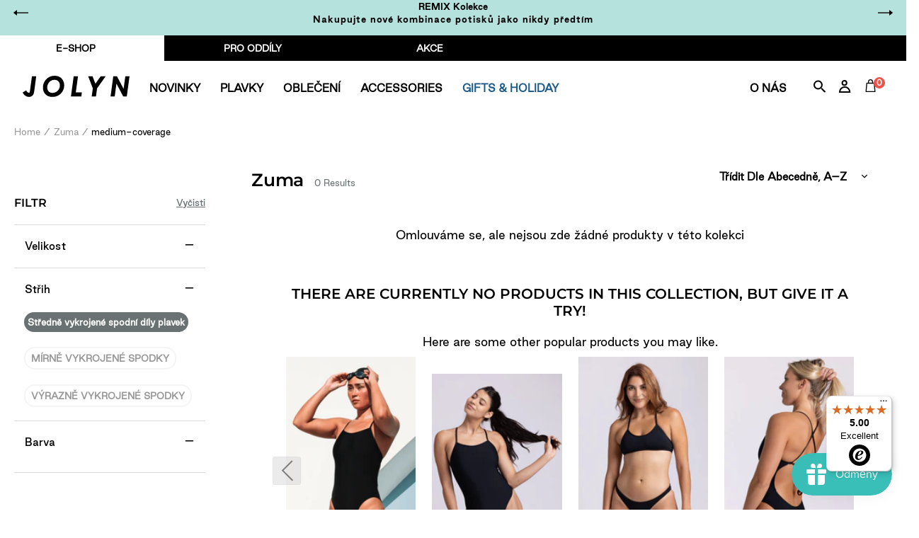

--- FILE ---
content_type: text/html; charset=utf-8
request_url: https://eu.jolynclothing.com/cs-sk/collections/color-zuma/medium-coverage
body_size: 91452
content:
<!doctype html>
<html class="no-js" lang="cs">
<head>
	<script id="pandectes-rules">   /* PANDECTES-GDPR: DO NOT MODIFY AUTO GENERATED CODE OF THIS SCRIPT */      window.PandectesSettings = {"store":{"id":7077127,"plan":"plus","theme":"BLACK FRIDAY-HOLIDAY 18/11/25","primaryLocale":"en","adminMode":false,"headless":false,"storefrontRootDomain":"","checkoutRootDomain":"","storefrontAccessToken":""},"tsPublished":1763467297,"declaration":{"showPurpose":false,"showProvider":false,"declIntroText":"","showDateGenerated":true},"language":{"unpublished":[],"languageMode":"Multilingual","fallbackLanguage":"en","languageDetection":"locale","languagesSupported":["fr","de","cs"]},"texts":{"managed":{"headerText":{"cs":"Respektujeme vaše soukromí","de":"Wir respektieren Ihre Privatsphäre","en":"We respect your privacy","fr":"Nous respectons votre vie privée"},"consentText":{"cs":"Používáme cookies, abychom vám zajistili co nejlepší uživatelský zážitek na našich webových stránkách. Technicky nezbytné cookies jsou nepostradatelné pro fungování webu a jsou vždy aktivní. Ostatní cookies nám pomáhají zlepšovat obsah a váš zážitek, a budou použity pouze s vaším souhlasem. Nastavení cookies můžete kdykoliv upravit nebo přijmout pouze technicky nezbytné cookies. Více informací najdete v našich","de":"Wir verwenden Cookies, um Ihnen ein optimales Nutzungserlebnis auf unserer Website zu bieten. Technisch notwendige Cookies sind für den Betrieb der Seite unverzichtbar und werden immer gesetzt. Andere Cookies helfen uns, unsere Inhalte und Ihr Erlebnis zu verbessern und werden nur mit Ihrer Zustimmung gesetzt. Sie können Ihre Cookie-Einstellungen jederzeit anpassen oder nur die technisch notwendigen Cookies akzeptieren. Mehr dazu erfahren Sie in unserer","en":"We use cookies to significantly improve your experience on the website. Some are technically necessary in order to be able to provide you with our services. Others help us to optimize the content of our site. By clicking on \"Accept\", we set various other cookies that are technically necessary, including those from third parties. You have the option of adjusting your settings individually at any time. You can find more information","fr":"Nous utilisons des cookies pour vous offrir la meilleure expérience possible sur notre site web. Les cookies techniquement nécessaires sont indispensables au fonctionnement du site et sont toujours activés. D'autres cookies nous aident à améliorer nos contenus et votre expérience, et ne seront utilisés qu'avec votre consentement. Vous pouvez modifier vos préférences en matière de cookies à tout moment ou accepter uniquement les cookies techniquement nécessaires. Pour en savoir plus, consultez notre"},"linkText":{"cs":"Zásadách ochrany osobních údajů.","de":"Datenschutzerklärung.","en":"here.","fr":"politique de confidentialité."},"imprintText":{"cs":"Otisk","de":"Impressum","en":"Imprint","fr":"Mentions légales"},"googleLinkText":{"cs":"Zásady ochrany soukromí Google","de":"Googles Datenschutzbestimmungen","en":"Google's Privacy Terms","fr":"Conditions de confidentialité de Google"},"allowButtonText":{"cs":"Přijmout","de":"Akzeptieren","en":"Accept","fr":"Accepter"},"denyButtonText":{"cs":"Pokles","de":"Ablehnen","en":"Decline","fr":"Refuser"},"dismissButtonText":{"cs":"Přijmout","de":"Akzeptieren","en":"Accept","fr":"Accepter"},"leaveSiteButtonText":{"cs":"Opustit tento web","de":"Diese Website verlassen","en":"Leave this site","fr":"Quitter ce site"},"preferencesButtonText":{"cs":"Předvolby","de":"Einstellungen","en":"Preferences","fr":"Préférences"},"cookiePolicyText":{"cs":"Zásady používání souborů cookie","de":"Cookie-Richtlinie","en":"Cookie policy","fr":"Politique relative aux cookies"},"preferencesPopupTitleText":{"cs":"Spravujte předvolby souhlasu","de":"Einwilligungseinstellungen verwalten","en":"Manage consent preferences","fr":"Gérer les préférences de consentement"},"preferencesPopupIntroText":{"cs":"Když navštívíte jakoukoli webovou stránku, může ukládat nebo získávat informace ve vašem prohlížeči, většinou ve formě souborů cookie. Tyto informace se mohou týkat vás, vašich preferencí nebo vašeho zařízení a většinou se používají k tomu, aby web fungoval tak, jak očekáváte. Tyto informace vás obvykle přímo neidentifikují, ale mohou vám poskytnout personalizovanější web.","de":"Wenn Sie eine Website besuchen, kann sie Informationen in Ihrem Browser speichern oder abrufen, meist in Form von Cookies. Diese Informationen können sich auf Sie, Ihre Einstellungen oder Ihr Gerät beziehen und werden hauptsächlich dazu verwendet, damit die Website Ihren Erwartungen entsprechend funktioniert. Die Informationen identifizieren Sie normalerweise nicht direkt, können Ihnen aber ein persönlicheres Web-Erlebnis bieten.","en":"When you visit any web site, it may store or retrieve information on your browser, mostly in the form of cookies. This information might be about you, your preferences or your device and is mostly used to make the site work as you expect it to. The information does not usually directly identify you, but it can give you a more personalized web experience.","fr":"Lorsque vous visitez un site Web, il peut stocker ou récupérer des informations sur votre navigateur, principalement sous la forme de cookies. Ces informations peuvent concerner vous, vos préférences ou votre appareil et sont principalement utilisées pour faire fonctionner le site comme vous l'attendez. Les informations ne vous identifient généralement pas directement, mais elles peuvent vous offrir une expérience Web plus personnalisée."},"preferencesPopupSaveButtonText":{"cs":"Uložte předvolby a ukončete","de":"Einstellungen speichern und beenden","en":"Save preferences & exit","fr":"Enregistrer les préférences et quitter"},"preferencesPopupCloseButtonText":{"cs":"Blízko","de":"Schließen","en":"Close","fr":"Fermer"},"preferencesPopupAcceptAllButtonText":{"cs":"Přijměte všechny","de":"Alle akzeptieren","en":"Accept all","fr":"Accepter tout"},"preferencesPopupRejectAllButtonText":{"cs":"Odmítnout vše","de":"Alle ablehnen","en":"Reject all","fr":"Rejeter tout"},"cookiesDetailsText":{"cs":"Podrobnosti o souborech cookie","de":"Cookie-Details","en":"Cookies details","fr":"Détails des cookies"},"preferencesPopupAlwaysAllowedText":{"cs":"vždy povoleno","de":"Immer erlaubt","en":"Always allowed","fr":"Toujours activé"},"accessSectionParagraphText":{"cs":"Máte právo mít kdykoli přístup ke svým údajům.","de":"Sie haben das Recht, jederzeit auf Ihre Daten zuzugreifen.","en":"You have the right to be able to access your personal data at any time. This includes your account information, your order records as well as any GDPR related requests you have made so far. You have the right to request a full report of your data.","fr":"Vous avez le droit de pouvoir accéder à vos données à tout moment."},"accessSectionTitleText":{"cs":"Přenos dat","de":"Datenübertragbarkeit","en":"Data Portability","fr":"Portabilité des données"},"accessSectionAccountInfoActionText":{"cs":"Osobní data","de":"persönliche Daten","en":"Personal data","fr":"Données personnelles"},"accessSectionDownloadReportActionText":{"cs":"Stáhnout vše","de":"Alle Daten anfordern","en":"Request export","fr":"Tout télécharger"},"accessSectionGDPRRequestsActionText":{"cs":"Žádosti subjektu údajů","de":"Anfragen betroffener Personen","en":"Data subject requests","fr":"Demandes des personnes concernées"},"accessSectionOrdersRecordsActionText":{"cs":"Objednávky","de":"Aufträge","en":"Orders","fr":"Ordres"},"rectificationSectionParagraphText":{"cs":"Máte právo požádat o aktualizaci svých údajů, kdykoli to považujete za vhodné.","de":"Sie haben das Recht, die Aktualisierung Ihrer Daten zu verlangen, wann immer Sie dies für angemessen halten.","en":"You have the right to request your data to be updated whenever you think it is appropriate.","fr":"Vous avez le droit de demander la mise à jour de vos données chaque fois que vous le jugez approprié."},"rectificationSectionTitleText":{"cs":"Oprava dat","de":"Datenberichtigung","en":"Data Rectification","fr":"Rectification des données"},"rectificationCommentPlaceholder":{"cs":"Popište, co chcete aktualizovat","de":"Beschreiben Sie, was Sie aktualisieren möchten","en":"Describe what you want to be updated","fr":"Décrivez ce que vous souhaitez mettre à jour"},"rectificationCommentValidationError":{"cs":"Komentář je vyžadován","de":"Kommentar ist erforderlich","en":"Comment is required","fr":"Un commentaire est requis"},"rectificationSectionEditAccountActionText":{"cs":"Požádat o aktualizaci","de":"Aktualisierung anfordern","en":"Request an update","fr":"Demander une mise à jour"},"erasureSectionTitleText":{"cs":"Právo být zapomenut","de":"Recht auf Löschung","en":"Right to be Forgotten","fr":"Droit à l'oubli"},"erasureSectionParagraphText":{"cs":"Máte právo požádat o vymazání všech vašich údajů. Poté již nebudete mít přístup ke svému účtu.","de":"Sie haben das Recht, die Löschung aller Ihrer Daten zu verlangen. Danach können Sie nicht mehr auf Ihr Konto zugreifen.","en":"Use this option if you want to remove your personal and other data from our store. Keep in mind that this process will delete your account, so you will no longer be able to access or use it anymore.","fr":"Vous avez le droit de demander que toutes vos données soient effacées. Après cela, vous ne pourrez plus accéder à votre compte."},"erasureSectionRequestDeletionActionText":{"cs":"Požádat o vymazání osobních údajů","de":"Löschung personenbezogener Daten anfordern","en":"Request personal data deletion","fr":"Demander la suppression des données personnelles"},"consentDate":{"cs":"Datum souhlasu","de":"Zustimmungsdatum","en":"Consent date","fr":"Date de consentement"},"consentId":{"cs":"ID souhlasu","de":"Einwilligungs-ID","en":"Consent ID","fr":"ID de consentement"},"consentSectionChangeConsentActionText":{"cs":"Změnit předvolbu souhlasu","de":"Einwilligungspräferenz ändern","en":"Change consent preference","fr":"Modifier la préférence de consentement"},"consentSectionConsentedText":{"cs":"Souhlasili jste se zásadami cookies této webové stránky na","de":"Sie haben der Cookie-Richtlinie dieser Website zugestimmt am","en":"You consented to the cookies policy of this website on","fr":"Vous avez consenti à la politique de cookies de ce site Web sur"},"consentSectionNoConsentText":{"cs":"Nesouhlasili jste se zásadami používání souborů cookie na tomto webu.","de":"Sie haben der Cookie-Richtlinie dieser Website nicht zugestimmt.","en":"You have not consented to the cookies policy of this website.","fr":"Vous n'avez pas consenti à la politique de cookies de ce site Web."},"consentSectionTitleText":{"cs":"Váš souhlas se soubory cookie","de":"Ihre Cookie-Einwilligung","en":"Your cookie consent","fr":"Votre consentement aux cookies"},"consentStatus":{"cs":"Preference souhlasu","de":"Einwilligungspräferenz","en":"Consent preference","fr":"Préférence de consentement"},"confirmationFailureMessage":{"cs":"Vaše žádost nebyla ověřena. Zkuste to znovu a pokud problém přetrvává, požádejte o pomoc vlastníka obchodu","de":"Ihre Anfrage wurde nicht bestätigt. Bitte versuchen Sie es erneut und wenn das Problem weiterhin besteht, wenden Sie sich an den Ladenbesitzer, um Hilfe zu erhalten","en":"Your request was not verified. Please try again and if problem persists, contact store owner for assistance","fr":"Votre demande n'a pas été vérifiée. Veuillez réessayer et si le problème persiste, contactez le propriétaire du magasin pour obtenir de l'aide"},"confirmationFailureTitle":{"cs":"Došlo k problému","de":"Ein Problem ist aufgetreten","en":"A problem occurred","fr":"Un problème est survenu"},"confirmationSuccessMessage":{"cs":"Brzy se vám ozveme ohledně vaší žádosti.","de":"Wir werden uns in Kürze zu Ihrem Anliegen bei Ihnen melden.","en":"We will soon get back to you as to your request.","fr":"Nous reviendrons rapidement vers vous quant à votre demande."},"confirmationSuccessTitle":{"cs":"Vaše žádost je ověřena","de":"Ihre Anfrage wurde bestätigt","en":"Your request is verified","fr":"Votre demande est vérifiée"},"guestsSupportEmailFailureMessage":{"cs":"Vaše žádost nebyla odeslána. Zkuste to znovu a pokud problém přetrvává, požádejte o pomoc vlastníka obchodu.","de":"Ihre Anfrage wurde nicht übermittelt. Bitte versuchen Sie es erneut und wenn das Problem weiterhin besteht, wenden Sie sich an den Shop-Inhaber, um Hilfe zu erhalten.","en":"Your request was not submitted. Please try again and if problem persists, contact store owner for assistance.","fr":"Votre demande n'a pas été soumise. Veuillez réessayer et si le problème persiste, contactez le propriétaire du magasin pour obtenir de l'aide."},"guestsSupportEmailFailureTitle":{"cs":"Došlo k problému","de":"Ein Problem ist aufgetreten","en":"A problem occurred","fr":"Un problème est survenu"},"guestsSupportEmailPlaceholder":{"cs":"Emailová adresa","de":"E-Mail-Addresse","en":"E-mail address","fr":"Adresse e-mail"},"guestsSupportEmailSuccessMessage":{"cs":"Pokud jste registrováni jako zákazníci tohoto obchodu, brzy vám přijde e -mail s pokyny, jak postupovat.","de":"Wenn Sie als Kunde dieses Shops registriert sind, erhalten Sie in Kürze eine E-Mail mit Anweisungen zum weiteren Vorgehen.","en":"If you are registered as a customer of this store, you will soon receive an email with instructions on how to proceed.","fr":"Si vous êtes inscrit en tant que client de ce magasin, vous recevrez bientôt un e-mail avec des instructions sur la marche à suivre."},"guestsSupportEmailSuccessTitle":{"cs":"Děkujeme za vaši žádost","de":"Vielen Dank für die Anfrage","en":"Thank you for your request","fr":"Merci pour votre requête"},"guestsSupportEmailValidationError":{"cs":"E -mail není platný","de":"Email ist ungültig","en":"Email is not valid","fr":"L'email n'est pas valide"},"guestsSupportInfoText":{"cs":"Chcete -li pokračovat, přihlaste se prosím pomocí svého zákaznického účtu.","de":"Bitte loggen Sie sich mit Ihrem Kundenkonto ein, um fortzufahren.","en":"Please login with your customer account to further proceed.","fr":"Veuillez vous connecter avec votre compte client pour continuer."},"submitButton":{"cs":"Předložit","de":"einreichen","en":"Submit","fr":"Soumettre"},"submittingButton":{"cs":"Odesílání ...","de":"Senden...","en":"Submitting...","fr":"Soumission..."},"cancelButton":{"cs":"zrušení","de":"Abbrechen","en":"Cancel","fr":"Annuler"},"declIntroText":{"cs":"Soubory cookie používáme k optimalizaci funkčnosti webu, analýze výkonu a poskytování personalizovaného zážitku. Některé soubory cookie jsou nezbytné pro správné fungování a fungování webových stránek. Tyto soubory cookie nelze zakázat. V tomto okně můžete spravovat své preference souborů cookie.","de":"Wir verwenden Cookies, um die Funktionalität der Website zu optimieren, die Leistung zu analysieren und Ihnen ein personalisiertes Erlebnis zu bieten. Einige Cookies sind für den ordnungsgemäßen Betrieb der Website unerlässlich. Diese Cookies können nicht deaktiviert werden. In diesem Fenster können Sie Ihre Präferenzen für Cookies verwalten.","en":"We use cookies to optimize website functionality, analyze the performance, and provide personalized experience to you. Some cookies are essential to make the website operate and function correctly. Those cookies cannot be disabled. In this window you can manage your preference of cookies.","fr":"Nous utilisons des cookies pour optimiser les fonctionnalités du site Web, analyser les performances et vous offrir une expérience personnalisée. Certains cookies sont indispensables au bon fonctionnement et au bon fonctionnement du site Web. Ces cookies ne peuvent pas être désactivés. Dans cette fenêtre, vous pouvez gérer vos préférences en matière de cookies."},"declName":{"cs":"název","de":"Name","en":"Name","fr":"Nom"},"declPurpose":{"cs":"Účel","de":"Zweck","en":"Purpose","fr":"But"},"declType":{"cs":"Typ","de":"Typ","en":"Typ","fr":"Typ"},"declRetention":{"cs":"Uchování","de":"Speicherdauer","en":"Retention","fr":"Rétention"},"declProvider":{"cs":"Poskytovatel","de":"Anbieter","en":"Provider","fr":"Fournisseur"},"declFirstParty":{"cs":"První strany","de":"Erstanbieter","en":"First-party","fr":"Première partie"},"declThirdParty":{"cs":"Třetí strana","de":"Drittanbieter","en":"Third-party","fr":"Tierce partie"},"declSeconds":{"cs":"sekundy","de":"Sekunden","en":"seconds","fr":"secondes"},"declMinutes":{"cs":"minut","de":"Minuten","en":"minutes","fr":"minutes"},"declHours":{"cs":"hodin","de":"Std.","en":"hours","fr":"heures"},"declDays":{"cs":"dní","de":"Tage","en":"days","fr":"jours"},"declWeeks":{"cs":"týden(ů)","de":"Woche(n)","en":"week(s)","fr":"semaine(s)"},"declMonths":{"cs":"měsíce","de":"Monate","en":"months","fr":"mois"},"declYears":{"cs":"let","de":"Jahre","en":"years","fr":"années"},"declSession":{"cs":"Zasedání","de":"Sitzung","en":"Session","fr":"Session"},"declDomain":{"cs":"Doména","de":"Domain","en":"Domain","fr":"Domaine"},"declPath":{"cs":"Cesta","de":"Weg","en":"Path","fr":"Chemin"}},"categories":{"strictlyNecessaryCookiesTitleText":{"cs":"Nezbytně nutné cookies","de":"Unbedingt erforderlich","en":"Strictly necessary cookies","fr":"Cookies strictement nécessaires"},"strictlyNecessaryCookiesDescriptionText":{"cs":"Tyto soubory cookie jsou nezbytné k tomu, abyste se mohli pohybovat po webové stránce a používat její funkce, jako je přístup do zabezpečených oblastí webové stránky. Web nemůže bez těchto cookies správně fungovat.","de":"Diese Cookies sind unerlässlich, damit Sie sich auf der Website bewegen und ihre Funktionen nutzen können, z. B. den Zugriff auf sichere Bereiche der Website. Ohne diese Cookies kann die Website nicht richtig funktionieren.","en":"These cookies are essential in order to enable you to move around the website and use its features, such as accessing secure areas of the website. Without these cookies services you have asked for, like shopping baskets or e-billing, cannot be provided.","fr":"Ces cookies sont essentiels pour vous permettre de vous déplacer sur le site Web et d'utiliser ses fonctionnalités, telles que l'accès aux zones sécurisées du site Web. Le site Web ne peut pas fonctionner correctement sans ces cookies."},"functionalityCookiesTitleText":{"cs":"Funkční cookies","de":"Funktionale Cookies","en":"Functionality cookies","fr":"Cookies fonctionnels"},"functionalityCookiesDescriptionText":{"cs":"Tyto soubory cookie umožňují webu poskytovat vylepšené funkce a přizpůsobení. Můžeme je nastavit my nebo poskytovatelé třetích stran, jejichž služby jsme přidali na naše stránky. Pokud tyto soubory cookie nepovolíte, některé nebo všechny tyto služby nemusí fungovat správně.","de":"Diese Cookies ermöglichen es der Website, verbesserte Funktionalität und Personalisierung bereitzustellen. Sie können von uns oder von Drittanbietern gesetzt werden, deren Dienste wir auf unseren Seiten hinzugefügt haben. Wenn Sie diese Cookies nicht zulassen, funktionieren einige oder alle dieser Dienste möglicherweise nicht richtig.","en":"These cookies allow the website to remember choices you make (such as your user name, language or the region you are in) and provide enhanced, more personal features. For instance, a website may be able to provide you with local weather reports or traffic news by storing in a cookie the region in which you are currently located. These cookies can also be used to remember changes you have made to text size, fonts and other parts of web pages that you can customise. They may also be used to provide services you have asked for such as watching a video or commenting on a blog. The information these cookies collect may be anonymised and they cannot track your browsing activity on other websites.","fr":"Ces cookies permettent au site de fournir des fonctionnalités et une personnalisation améliorées. Ils peuvent être définis par nous ou par des fournisseurs tiers dont nous avons ajouté les services à nos pages. Si vous n'autorisez pas ces cookies, certains ou tous ces services peuvent ne pas fonctionner correctement."},"performanceCookiesTitleText":{"cs":"Výkonnostní cookies","de":"Performance-Cookies","en":"Performance cookies","fr":"Cookies de performances"},"performanceCookiesDescriptionText":{"cs":"Tyto soubory cookie nám umožňují sledovat a zlepšovat výkon našich webových stránek. Například nám umožňují počítat návštěvy, identifikovat zdroje provozu a zjistit, které části webu jsou nejoblíbenější.","de":"Diese Cookies ermöglichen es uns, die Leistung unserer Website zu überwachen und zu verbessern. Sie ermöglichen es uns beispielsweise, Besuche zu zählen, Verkehrsquellen zu identifizieren und zu sehen, welche Teile der Website am beliebtesten sind.","en":"These cookies collect information about how visitors use a website, for instance which pages visitors go to most often, and if they get error messages from web pages. These cookies don’t collect information that identifies a visitor. All information these cookies collect is aggregated and therefore anonymous. It is only used to improve how a website works.","fr":"Ces cookies nous permettent de surveiller et d'améliorer les performances de notre site Web. Par exemple, ils nous permettent de compter les visites, d'identifier les sources de trafic et de voir quelles parties du site sont les plus populaires."},"targetingCookiesTitleText":{"cs":"Cílení na cookies","de":"Targeting-Cookies","en":"Targeting cookies","fr":"Ciblage des cookies"},"targetingCookiesDescriptionText":{"cs":"Tyto soubory cookie mohou být prostřednictvím našich stránek nastaveny našimi reklamními partnery. Tyto společnosti je mohou použít k vytvoření profilu vašich zájmů a zobrazení relevantních reklam na jiných webech. Neukládají přímo osobní údaje, ale jsou založeny na jedinečné identifikaci vašeho prohlížeče a internetového zařízení. Pokud tyto cookies nepovolíte, dočkáte se méně cílené reklamy.","de":"Diese Cookies können von unseren Werbepartnern über unsere Website gesetzt werden. Sie können von diesen Unternehmen verwendet werden, um ein Profil Ihrer Interessen zu erstellen und Ihnen relevante Werbung auf anderen Websites anzuzeigen. Sie speichern keine direkten personenbezogenen Daten, sondern basieren auf der eindeutigen Identifizierung Ihres Browsers und Ihres Internetgeräts. Wenn Sie diese Cookies nicht zulassen, erleben Sie weniger zielgerichtete Werbung.","en":"These cookies are used to deliver adverts more relevant to you and your interests They are also used to limit the number of times you see an advertisement as well as help measure the effectiveness of the advertising campaign. They are usually placed by advertising networks with the website operator’s permission. They remember that you have visited a website and this information is shared with other organisations such as advertisers. Quite often targeting or advertising cookies will be linked to site functionality provided by the other organisation.","fr":"Ces cookies peuvent être installés via notre site par nos partenaires publicitaires. Ils peuvent être utilisés par ces sociétés pour établir un profil de vos intérêts et vous montrer des publicités pertinentes sur d'autres sites. Ils ne stockent pas directement d'informations personnelles, mais sont basés sur l'identification unique de votre navigateur et de votre appareil Internet. Si vous n'autorisez pas ces cookies, vous bénéficierez d'une publicité moins ciblée."},"unclassifiedCookiesTitleText":{"cs":"Neklasifikované cookies","de":"Unklassifizierte Cookies","en":"Unclassified cookies","fr":"Cookies non classés"},"unclassifiedCookiesDescriptionText":{"cs":"Neklasifikované cookies jsou cookies, které právě zpracováváme, společně s poskytovateli jednotlivých cookies.","de":"Unklassifizierte Cookies sind Cookies, die wir gerade zusammen mit den Anbietern einzelner Cookies klassifizieren.","en":"Unclassified cookies are cookies that we are in the process of classifying, together with the providers of individual cookies.","fr":"Les cookies non classés sont des cookies que nous sommes en train de classer avec les fournisseurs de cookies individuels."}},"auto":{}},"library":{"previewMode":false,"fadeInTimeout":0,"defaultBlocked":7,"showLink":true,"showImprintLink":false,"showGoogleLink":false,"enabled":true,"cookie":{"expiryDays":365,"secure":true,"domain":""},"dismissOnScroll":false,"dismissOnWindowClick":false,"dismissOnTimeout":false,"palette":{"popup":{"background":"#FFFFFF","backgroundForCalculations":{"a":1,"b":255,"g":255,"r":255},"text":"#5C5C5C"},"button":{"background":"#ADDFDB","backgroundForCalculations":{"a":1,"b":219,"g":223,"r":173},"text":"#FFFFFF","textForCalculation":{"a":1,"b":255,"g":255,"r":255},"border":"transparent"}},"content":{"href":"https://jolyn-clothing-company-eur.myshopify.com/pages/privacy-statement-gdpr","imprintHref":"/","close":"&#10005;","target":"_blank","logo":""},"window":"<div role=\"dialog\" aria-label=\"{{header}}\" aria-describedby=\"cookieconsent:desc\" id=\"cookie-consent-dialogBox\" class=\"cc-window-wrapper cc-bottom-wrapper\"><div class=\"pd-cookie-banner-window cc-window {{classes}}\">{{children}}</div></div>","compliance":{"custom":"<div class=\"cc-compliance cc-highlight\">{{preferences}}{{allow}}{{deny}}</div>"},"type":"custom","layouts":{"basic":"{{messagelink}}{{compliance}}"},"position":"bottom","theme":"classic","revokable":false,"animateRevokable":false,"revokableReset":false,"revokableLogoUrl":"https://cdn.shopify.com/s/files/1/0707/7127/t/29/assets/pandectes-reopen-logo.png?v=1763462329","revokablePlacement":"bottom-left","revokableMarginHorizontal":15,"revokableMarginVertical":15,"static":false,"autoAttach":true,"hasTransition":true,"blacklistPage":[""],"elements":{"close":"<button aria-label=\"Close\" type=\"button\" class=\"cc-close\">{{close}}</button>","dismiss":"<button type=\"button\" class=\"cc-btn cc-btn-decision cc-dismiss\">{{dismiss}}</button>","allow":"<button type=\"button\" class=\"cc-btn cc-btn-decision cc-allow\">{{allow}}</button>","deny":"<button type=\"button\" class=\"cc-btn cc-btn-decision cc-deny\">{{deny}}</button>","preferences":"<button type=\"button\" class=\"cc-btn cc-settings\" aria-controls=\"pd-cp-preferences\" onclick=\"Pandectes.fn.openPreferences()\">{{preferences}}</button>"}},"geolocation":{"brOnly":false,"caOnly":true,"chOnly":false,"euOnly":true,"jpOnly":false,"thOnly":false,"canadaOnly":false,"canadaLaw25":false,"canadaPipeda":false,"globalVisibility":false},"dsr":{"guestsSupport":false,"accessSectionDownloadReportAuto":false},"banner":{"resetTs":1605124352,"extraCss":"        .cc-banner-logo {max-width: 24em!important;}    @media(min-width: 768px) {.cc-window.cc-floating{max-width: 24em!important;width: 24em!important;}}    .cc-message, .pd-cookie-banner-window .cc-header, .cc-logo {text-align: center}    .cc-window-wrapper{z-index: 16777100;}    .cc-window{z-index: 16777100;font-family: inherit;}    .pd-cookie-banner-window .cc-header{font-family: inherit;}    .pd-cp-ui{font-family: inherit; background-color: #FFFFFF;color:#5C5C5C;}    button.pd-cp-btn, a.pd-cp-btn{background-color:#ADDFDB;color:#FFFFFF!important;}    input + .pd-cp-preferences-slider{background-color: rgba(92, 92, 92, 0.3)}    .pd-cp-scrolling-section::-webkit-scrollbar{background-color: rgba(92, 92, 92, 0.3)}    input:checked + .pd-cp-preferences-slider{background-color: rgba(92, 92, 92, 1)}    .pd-cp-scrolling-section::-webkit-scrollbar-thumb {background-color: rgba(92, 92, 92, 1)}    .pd-cp-ui-close{color:#5C5C5C;}    .pd-cp-preferences-slider:before{background-color: #FFFFFF}    .pd-cp-title:before {border-color: #5C5C5C!important}    .pd-cp-preferences-slider{background-color:#5C5C5C}    .pd-cp-toggle{color:#5C5C5C!important}    @media(max-width:699px) {.pd-cp-ui-close-top svg {fill: #5C5C5C}}    .pd-cp-toggle:hover,.pd-cp-toggle:visited,.pd-cp-toggle:active{color:#5C5C5C!important}    .pd-cookie-banner-window {}  ","customJavascript":{},"showPoweredBy":false,"logoHeight":40,"revokableTrigger":false,"hybridStrict":false,"cookiesBlockedByDefault":"7","isActive":true,"implicitSavePreferences":false,"cookieIcon":true,"blockBots":false,"showCookiesDetails":true,"hasTransition":true,"blockingPage":false,"showOnlyLandingPage":false,"leaveSiteUrl":"https://www.google.com","linkRespectStoreLang":false},"cookies":{"0":[{"name":"cart_currency","type":"http","domain":"eu.jolynclothing.com","path":"/","provider":"Shopify","firstParty":true,"retention":"15 day(s)","session":false,"expires":15,"unit":"declDays","purpose":{"cs":"Soubor cookie je nezbytný pro zabezpečenou funkci pokladny a platby na webu. Tuto funkci poskytuje shopify.com.","de":"Das Cookie ist für die sichere Checkout- und Zahlungsfunktion auf der Website erforderlich. Diese Funktion wird von shopify.com bereitgestellt.","en":"Used in connection with shopping cart.","fr":"Le cookie est nécessaire pour la fonction de paiement et de paiement sécurisé sur le site Web. Cette fonction est fournie par shopify.com."}},{"name":"localization","type":"http","domain":"eu.jolynclothing.com","path":"/","provider":"Shopify","firstParty":true,"retention":"1 year(s)","session":false,"expires":1,"unit":"declYears","purpose":{"cs":"Lokalizace obchodu Shopify","de":"Lokalisierung von Shopify-Shops","en":"Shopify store localization","fr":"Localisation de boutique Shopify"}},{"name":"keep_alive","type":"http","domain":"eu.jolynclothing.com","path":"/","provider":"Shopify","firstParty":true,"retention":"30 minute(s)","session":false,"expires":30,"unit":"declMinutes","purpose":{"cs":"Používá se ve spojení s lokalizací kupujícího.","de":"Wird im Zusammenhang mit der Käuferlokalisierung verwendet.","en":"Used in connection with buyer localization.","fr":"Utilisé en relation avec la localisation de l'acheteur."}},{"name":"secure_customer_sig","type":"http","domain":"eu.jolynclothing.com","path":"/","provider":"Shopify","firstParty":true,"retention":"1 year(s)","session":false,"expires":1,"unit":"declYears","purpose":{"cs":"Používá se ve spojení s přihlášením zákazníka.","de":"Wird im Zusammenhang mit dem Kundenlogin verwendet.","en":"Used in connection with customer login.","fr":"Utilisé en relation avec la connexion client."}},{"name":"_cmp_a","type":"http","domain":".jolynclothing.com","path":"/","provider":"Shopify","firstParty":true,"retention":"24 hour(s)","session":false,"expires":24,"unit":"declHours","purpose":{"cs":"Používá se pro správu nastavení ochrany osobních údajů zákazníků.","de":"Wird zum Verwalten der Datenschutzeinstellungen des Kunden verwendet.","en":"Used for managing customer privacy settings.","fr":"Utilisé pour gérer les paramètres de confidentialité des clients."}},{"name":"_tracking_consent","type":"http","domain":".jolynclothing.com","path":"/","provider":"Shopify","firstParty":true,"retention":"1 year(s)","session":false,"expires":1,"unit":"declYears","purpose":{"cs":"Předvolby sledování.","de":"Tracking-Einstellungen.","en":"Tracking preferences.","fr":"Préférences de suivi."}},{"name":"_shopify_m","type":"http","domain":".jolynclothing.com","path":"/","provider":"Shopify","firstParty":true,"retention":"1 year(s)","session":false,"expires":1,"unit":"declYears","purpose":{"en":"Used for managing customer privacy settings."}},{"name":"shopify_pay_redirect","type":"http","domain":"eu.jolynclothing.com","path":"/","provider":"Shopify","firstParty":true,"retention":"60 minute(s)","session":false,"expires":60,"unit":"declMinutes","purpose":{"cs":"Soubor cookie je nezbytný pro zabezpečenou funkci pokladny a platby na webu. Tuto funkci poskytuje shopify.com.","de":"Das Cookie ist für die sichere Checkout- und Zahlungsfunktion auf der Website erforderlich. Diese Funktion wird von shopify.com bereitgestellt.","en":"Used in connection with checkout.","fr":"Le cookie est nécessaire pour la fonction de paiement et de paiement sécurisé sur le site Web. Cette fonction est fournie par shopify.com."}},{"name":"cart","type":"http","domain":"eu.jolynclothing.com","path":"/","provider":"Shopify","firstParty":true,"retention":"15 day(s)","session":false,"expires":15,"unit":"declDays","purpose":{"cs":"Nezbytné pro funkčnost nákupního košíku na webu.","de":"Notwendig für die Warenkorbfunktion auf der Website.","en":"Used in connection with shopping cart.","fr":"Nécessaire pour la fonctionnalité de panier d'achat sur le site Web."}},{"name":"cart_ts","type":"http","domain":"eu.jolynclothing.com","path":"/","provider":"Shopify","firstParty":true,"retention":"15 day(s)","session":false,"expires":15,"unit":"declDays","purpose":{"cs":"Používá se ve spojení s pokladnou.","de":"Wird im Zusammenhang mit der Kasse verwendet.","en":"Used in connection with checkout.","fr":"Utilisé en relation avec le paiement."}},{"name":"cart_sig","type":"http","domain":"eu.jolynclothing.com","path":"/","provider":"Shopify","firstParty":true,"retention":"15 day(s)","session":false,"expires":15,"unit":"declDays","purpose":{"cs":"Analytika Shopify.","de":"Shopify-Analysen.","en":"Used in connection with checkout.","fr":"Analyses Shopify."}},{"name":"cart_ver","type":"http","domain":"eu.jolynclothing.com","path":"/","provider":"Shopify","firstParty":true,"retention":"15 day(s)","session":false,"expires":15,"unit":"declDays","purpose":{"en":"Used in connection with shopping cart."}},{"name":"_shopify_tw","type":"http","domain":".jolynclothing.com","path":"/","provider":"Shopify","firstParty":true,"retention":"14 day(s)","session":false,"expires":14,"unit":"declDays","purpose":{"en":"Used for managing customer privacy settings."}},{"name":"_shopify_tm","type":"http","domain":".jolynclothing.com","path":"/","provider":"Shopify","firstParty":true,"retention":"30 minute(s)","session":false,"expires":30,"unit":"declMinutes","purpose":{"en":"Used for managing customer privacy settings."}},{"name":"_secure_account_session_id","type":"http","domain":"eu.account.jolynclothing.com","path":"/","provider":"Shopify","firstParty":true,"retention":"30 day(s)","session":false,"expires":30,"unit":"declDays","purpose":{"en":"Used to track a user's session for new customer accounts."}},{"name":"customer_account_locale","type":"http","domain":"eu.account.jolynclothing.com","path":"/","provider":"Shopify","firstParty":true,"retention":"1 year(s)","session":false,"expires":1,"unit":"declYears","purpose":{"en":"Used in connection with new customer accounts."}},{"name":"identity-state-422717871f7407ca6c63de4f91512ed9","type":"http","domain":"eu.account.jolynclothing.com","path":"/","provider":"Shopify","firstParty":true,"retention":"24 hour(s)","session":false,"expires":24,"unit":"declHours","purpose":{"en":"Used in connection with customer authentication"}},{"name":"identity-state","type":"http","domain":"eu.account.jolynclothing.com","path":"/","provider":"Shopify","firstParty":true,"retention":"24 hour(s)","session":false,"expires":24,"unit":"declHours","purpose":{"en":"Used in connection with customer authentication"}},{"name":"_identity_session","type":"http","domain":"shopify.com","path":"/","provider":"Shopify","firstParty":true,"retention":"1 year(s)","session":false,"expires":1,"unit":"declYears","purpose":{"cs":"Obsahuje identifikátor relace identity uživatele.","de":"Enthält die Identitätssitzungskennung des Benutzers.","en":"","fr":"Contient l&#39;identifiant de session d&#39;identité de l&#39;utilisateur."}},{"name":"_pandectes_gdpr","type":"http","domain":".eu.jolynclothing.com","path":"/","provider":"Pandectes","firstParty":true,"retention":"1 year(s)","session":false,"expires":1,"unit":"declYears","purpose":{"cs":"Používá se pro funkčnost banneru souhlasu s cookies.","de":"Wird für die Funktionalität des Cookies-Zustimmungsbanners verwendet.","en":"Used for the functionality of the cookies consent banner.","fr":"Utilisé pour la fonctionnalité de la bannière de consentement aux cookies."}}],"1":[],"2":[{"name":"_shopify_y","type":"http","domain":".jolynclothing.com","path":"/","provider":"Shopify","firstParty":true,"retention":"1 year(s)","session":false,"expires":1,"unit":"declYears","purpose":{"cs":"Analytika Shopify.","de":"Shopify-Analysen.","en":"Shopify analytics.","fr":"Analyses Shopify."}},{"name":"_y","type":"http","domain":".jolynclothing.com","path":"/","provider":"Shopify","firstParty":true,"retention":"1 year(s)","session":false,"expires":1,"unit":"declYears","purpose":{"en":"Shopify analytics."}},{"name":"_s","type":"http","domain":".jolynclothing.com","path":"/","provider":"Shopify","firstParty":true,"retention":"31 minute(s)","session":false,"expires":31,"unit":"declMinutes","purpose":{"en":"Shopify analytics."}},{"name":"_shopify_s","type":"http","domain":".jolynclothing.com","path":"/","provider":"Shopify","firstParty":true,"retention":"31 minute(s)","session":false,"expires":31,"unit":"declMinutes","purpose":{"cs":"Analytika Shopify.","de":"Shopify-Analysen.","en":"Shopify analytics.","fr":"Analyses Shopify."}},{"name":"_ga_4L65JKVQDN","type":"http","domain":".jolynclothing.com","path":"/","provider":"Google","firstParty":true,"retention":"1 year(s)","session":false,"expires":1,"unit":"declYears","purpose":{"en":"Cookie is set by Google Analytics with unknown functionality"}},{"name":"__cf_bm","type":"http","domain":".myfonts.net","path":"/","provider":"CloudFlare","firstParty":true,"retention":"30 minute(s)","session":false,"expires":30,"unit":"declMinutes","purpose":{"cs":"Používá se ke správě příchozího provozu, který odpovídá kritériím spojeným s roboty.","de":"Wird verwendet, um eingehenden Datenverkehr zu verwalten, der den mit Bots verbundenen Kriterien entspricht.","en":"Used to manage incoming traffic that matches criteria associated with bots.","fr":"Utilisé pour gérer le trafic entrant qui correspond aux critères associés aux bots."}},{"name":"_orig_referrer","type":"http","domain":".jolynclothing.com","path":"/","provider":"Shopify","firstParty":true,"retention":"14 day(s)","session":false,"expires":14,"unit":"declDays","purpose":{"cs":"Sleduje vstupní stránky.","de":"Verfolgt Zielseiten.","en":"Tracks landing pages.","fr":"Suit les pages de destination."}},{"name":"__cf_bm","type":"http","domain":".boldapps.net","path":"/","provider":"CloudFlare","firstParty":true,"retention":"30 minute(s)","session":false,"expires":30,"unit":"declMinutes","purpose":{"cs":"Používá se ke správě příchozího provozu, který odpovídá kritériím spojeným s roboty.","de":"Wird verwendet, um eingehenden Datenverkehr zu verwalten, der den mit Bots verbundenen Kriterien entspricht.","en":"Used to manage incoming traffic that matches criteria associated with bots.","fr":"Utilisé pour gérer le trafic entrant qui correspond aux critères associés aux bots."}},{"name":"_landing_page","type":"http","domain":".jolynclothing.com","path":"/","provider":"Shopify","firstParty":true,"retention":"14 day(s)","session":false,"expires":14,"unit":"declDays","purpose":{"cs":"Sleduje vstupní stránky.","de":"Verfolgt Zielseiten.","en":"Tracks landing pages.","fr":"Suit les pages de destination."}},{"name":"_shopify_sa_t","type":"http","domain":".jolynclothing.com","path":"/","provider":"Shopify","firstParty":true,"retention":"30 minute(s)","session":false,"expires":30,"unit":"declMinutes","purpose":{"cs":"Analýzy Shopify týkající se marketingu a doporučení.","de":"Shopify-Analysen in Bezug auf Marketing und Empfehlungen.","en":"Shopify analytics relating to marketing & referrals.","fr":"Analyses Shopify relatives au marketing et aux références."}},{"name":"_shopify_sa_p","type":"http","domain":".jolynclothing.com","path":"/","provider":"Shopify","firstParty":true,"retention":"30 minute(s)","session":false,"expires":30,"unit":"declMinutes","purpose":{"cs":"Analýzy Shopify týkající se marketingu a doporučení.","de":"Shopify-Analysen in Bezug auf Marketing und Empfehlungen.","en":"Shopify analytics relating to marketing & referrals.","fr":"Analyses Shopify relatives au marketing et aux références."}},{"name":"_gid","type":"http","domain":".jolynclothing.com","path":"/","provider":"Google","firstParty":true,"retention":"24 hour(s)","session":false,"expires":24,"unit":"declHours","purpose":{"cs":"Soubor cookie je umístěn službou Google Analytics za účelem počítání a sledování zobrazení stránek.","de":"Cookie wird von Google Analytics platziert, um Seitenaufrufe zu zählen und zu verfolgen.","en":"Cookie is placed by Google Analytics to count and track pageviews.","fr":"Le cookie est placé par Google Analytics pour compter et suivre les pages vues."}},{"name":"_gat","type":"http","domain":".jolynclothing.com","path":"/","provider":"Google","firstParty":true,"retention":"47 second(s)","session":false,"expires":47,"unit":"declSeconds","purpose":{"cs":"Soubor cookie je umístěn službou Google Analytics k filtrování požadavků od robotů.","de":"Cookie wird von Google Analytics platziert, um Anfragen von Bots zu filtern.","en":"Cookie is placed by Google Analytics to filter requests from bots.","fr":"Le cookie est placé par Google Analytics pour filtrer les requêtes des bots."}},{"name":"_ga_NXZNZD1BQ5","type":"http","domain":".jolynclothing.com","path":"/","provider":"Google","firstParty":true,"retention":"1 year(s)","session":false,"expires":1,"unit":"declYears","purpose":{"en":"Cookie is set by Google Analytics with unknown functionality"}},{"name":"_ga","type":"http","domain":".jolynclothing.com","path":"/","provider":"Google","firstParty":true,"retention":"1 year(s)","session":false,"expires":1,"unit":"declYears","purpose":{"cs":"Soubor cookie je nastaven službou Google Analytics s neznámou funkcí","de":"Cookie wird von Google Analytics mit unbekannter Funktionalität gesetzt","en":"Cookie is set by Google Analytics with unknown functionality","fr":"Le cookie est défini par Google Analytics avec une fonctionnalité inconnue"}},{"name":"_y","type":"http","domain":".shopify.com","path":"/","provider":"Shopify","firstParty":true,"retention":"360 day(s)","session":false,"expires":360,"unit":"declDays","purpose":{"en":"Shopify analytics."}},{"name":"_shopify_y","type":"http","domain":".shopify.com","path":"/","provider":"Shopify","firstParty":true,"retention":"360 day(s)","session":false,"expires":360,"unit":"declDays","purpose":{"cs":"Analytika Shopify.","de":"Shopify-Analysen.","en":"Shopify analytics.","fr":"Analyses Shopify."}},{"name":"_s","type":"http","domain":".shopify.com","path":"/","provider":"Shopify","firstParty":true,"retention":"30 minute(s)","session":false,"expires":30,"unit":"declMinutes","purpose":{"en":"Shopify analytics."}},{"name":"_shopify_s","type":"http","domain":".shopify.com","path":"/","provider":"Shopify","firstParty":true,"retention":"30 minute(s)","session":false,"expires":30,"unit":"declMinutes","purpose":{"cs":"Analytika Shopify.","de":"Shopify-Analysen.","en":"Shopify analytics.","fr":"Analyses Shopify."}}],"4":[{"name":"_gcl_au","type":"http","domain":".jolynclothing.com","path":"/","provider":"Google","firstParty":true,"retention":"90 day(s)","session":false,"expires":90,"unit":"declDays","purpose":{"cs":"Soubor cookie je umístěn Správcem značek Google za účelem sledování konverzí.","de":"Cookie wird von Google Tag Manager platziert, um Conversions zu verfolgen.","en":"Cookie is placed by Google Tag Manager to track conversions.","fr":"Le cookie est placé par Google Tag Manager pour suivre les conversions."}},{"name":"__kla_id","type":"http","domain":"eu.jolynclothing.com","path":"/","provider":"Klaviyo","firstParty":true,"retention":"1 year(s)","session":false,"expires":1,"unit":"declYears","purpose":{"cs":"Sleduje, když se někdo proklikne přes e-mail Klaviyo na váš web","de":"Verfolgt, wenn jemand durch eine Klaviyo-E-Mail auf Ihre Website klickt","en":"Tracks when someone clicks through a Klaviyo email to your website","fr":"Suit quand quelqu'un clique sur un e-mail Klaviyo vers votre site Web."}},{"name":"_fbp","type":"http","domain":".jolynclothing.com","path":"/","provider":"Facebook","firstParty":true,"retention":"90 day(s)","session":false,"expires":90,"unit":"declDays","purpose":{"cs":"Cookie ukládá Facebook za účelem sledování návštěv napříč webovými stránkami.","de":"Cookie wird von Facebook platziert, um Besuche auf Websites zu verfolgen.","en":"Cookie is placed by Facebook to track visits across websites.","fr":"Le cookie est placé par Facebook pour suivre les visites sur les sites Web."}},{"name":"IDE","type":"http","domain":".doubleclick.net","path":"/","provider":"Google","firstParty":true,"retention":"1 year(s)","session":false,"expires":1,"unit":"declYears","purpose":{"cs":"K měření akcí návštěvníků poté, co prokliknou z reklamy. Vyprší po 1 roce.","de":"Um die Aktionen der Besucher zu messen, nachdem sie sich durch eine Anzeige geklickt haben. Verfällt nach 1 Jahr.","en":"To measure the visitors’ actions after they click through from an advert. Expires after 1 year.","fr":"Pour mesurer les actions des visiteurs après avoir cliqué sur une publicité. Expire après 1 an."}}],"8":[{"name":"device_id","type":"http","domain":"shopify.com","path":"/","provider":"Unknown","firstParty":true,"retention":"1 year(s)","session":false,"expires":1,"unit":"declYears","purpose":{"cs":"Identifikátor zařízení relace, který pomáhá předcházet podvodům.","de":"Sitzungsgerätekennung zur Betrugsprävention.","en":"","fr":"Identifiant de l’appareil de session pour aider à prévenir la fraude."}},{"name":"__Host-_identity_session_same_site","type":"http","domain":"shopify.com","path":"/","provider":"Unknown","firstParty":true,"retention":"1 year(s)","session":false,"expires":1,"unit":"declYears","purpose":{"en":""}},{"name":"request_method","type":"http","domain":"shopify.com","path":"/","provider":"Unknown","firstParty":true,"retention":"Session","session":true,"expires":-1697615220,"unit":"declSeconds","purpose":{"en":""}},{"name":"device_fp_id","type":"http","domain":"shopify.com","path":"/","provider":"Unknown","firstParty":true,"retention":"1 year(s)","session":false,"expires":1,"unit":"declYears","purpose":{"cs":"Identifikátor otisku zařízení, který pomáhá předcházet podvodům.","de":"Fingerabdruck-ID des Geräts zur Betrugsprävention.","en":"","fr":"Identifiant d’empreinte digitale de l’appareil pour aider à prévenir la fraude."}},{"name":"_pay_session","type":"http","domain":"pay.shopify.com","path":"/","provider":"Unknown","firstParty":true,"retention":"Session","session":true,"expires":-1697615220,"unit":"declSeconds","purpose":{"cs":"Soubor cookie relace Rails pro Shopify Pay","de":"Das Rails-Session-Cookie für Shopify Pay","en":"","fr":"Le cookie de session Rails pour Shopify Pay"}},{"name":"__cflb","type":"http","domain":"api2.hcaptcha.com","path":"/","provider":"Unknown","firstParty":true,"retention":"30 minute(s)","session":false,"expires":30,"unit":"declMinutes","purpose":{"en":""}}]},"blocker":{"isActive":false,"googleConsentMode":{"id":"","analyticsId":"","isActive":false,"adStorageCategory":4,"analyticsStorageCategory":2,"personalizationStorageCategory":1,"functionalityStorageCategory":1,"customEvent":true,"securityStorageCategory":0,"redactData":true,"urlPassthrough":false},"facebookPixel":{"id":"","isActive":false,"ldu":false},"microsoft":{},"rakuten":{"isActive":false,"cmp":false,"ccpa":false},"gpcIsActive":false,"clarity":{},"defaultBlocked":7,"patterns":{"whiteList":[],"blackList":{"1":[],"2":[],"4":[],"8":[]},"iframesWhiteList":[],"iframesBlackList":{"1":[],"2":[],"4":[],"8":[]},"beaconsWhiteList":[],"beaconsBlackList":{"1":[],"2":[],"4":[],"8":[]}}}}      !function(){"use strict";window.PandectesRules=window.PandectesRules||{},window.PandectesRules.manualBlacklist={1:[],2:[],4:[]},window.PandectesRules.blacklistedIFrames={1:[],2:[],4:[]},window.PandectesRules.blacklistedCss={1:[],2:[],4:[]},window.PandectesRules.blacklistedBeacons={1:[],2:[],4:[]};const e="javascript/blocked",t=["US-CA","US-VA","US-CT","US-UT","US-CO","US-MT","US-TX","US-OR","US-IA","US-NE","US-NH","US-DE","US-NJ","US-TN","US-MN"],n=["AT","BE","BG","HR","CY","CZ","DK","EE","FI","FR","DE","GR","HU","IE","IT","LV","LT","LU","MT","NL","PL","PT","RO","SK","SI","ES","SE","GB","LI","NO","IS"];function a(e){return new RegExp(e.replace(/[/\\.+?$()]/g,"\\$&").replace("*","(.*)"))}const o=(e,t="log")=>{new URLSearchParams(window.location.search).get("log")&&console[t](`PandectesRules: ${e}`)};function s(e){const t=document.createElement("script");t.async=!0,t.src=e,document.head.appendChild(t)}const r=window.PandectesRulesSettings||window.PandectesSettings,i=function(){if(void 0!==window.dataLayer&&Array.isArray(window.dataLayer)){if(window.dataLayer.some((e=>"pandectes_full_scan"===e.event)))return!0}return!1}(),c=((e="_pandectes_gdpr")=>{const t=("; "+document.cookie).split("; "+e+"=");let n;if(t.length<2)n={};else{const e=t.pop().split(";");n=window.atob(e.shift())}const a=(e=>{try{return JSON.parse(e)}catch(e){return!1}})(n);return!1!==a?a:n})(),{banner:{isActive:l},blocker:{defaultBlocked:d,patterns:u}}=r,g=c&&null!==c.preferences&&void 0!==c.preferences?c.preferences:null,p=i?0:l?null===g?d:g:0,f={1:!(1&p),2:!(2&p),4:!(4&p)},{blackList:h,whiteList:y,iframesBlackList:w,iframesWhiteList:m,beaconsBlackList:b,beaconsWhiteList:k}=u,_={blackList:[],whiteList:[],iframesBlackList:{1:[],2:[],4:[],8:[]},iframesWhiteList:[],beaconsBlackList:{1:[],2:[],4:[],8:[]},beaconsWhiteList:[]};[1,2,4].map((e=>{f[e]||(_.blackList.push(...h[e].length?h[e].map(a):[]),_.iframesBlackList[e]=w[e].length?w[e].map(a):[],_.beaconsBlackList[e]=b[e].length?b[e].map(a):[])})),_.whiteList=y.length?y.map(a):[],_.iframesWhiteList=m.length?m.map(a):[],_.beaconsWhiteList=k.length?k.map(a):[];const v={scripts:[],iframes:{1:[],2:[],4:[]},beacons:{1:[],2:[],4:[]},css:{1:[],2:[],4:[]}},L=(t,n)=>t&&(!n||n!==e)&&(!_.blackList||_.blackList.some((e=>e.test(t))))&&(!_.whiteList||_.whiteList.every((e=>!e.test(t)))),S=(e,t)=>{const n=_.iframesBlackList[t],a=_.iframesWhiteList;return e&&(!n||n.some((t=>t.test(e))))&&(!a||a.every((t=>!t.test(e))))},C=(e,t)=>{const n=_.beaconsBlackList[t],a=_.beaconsWhiteList;return e&&(!n||n.some((t=>t.test(e))))&&(!a||a.every((t=>!t.test(e))))},A=new MutationObserver((e=>{for(let t=0;t<e.length;t++){const{addedNodes:n}=e[t];for(let e=0;e<n.length;e++){const t=n[e],a=t.dataset&&t.dataset.cookiecategory;if(1===t.nodeType&&"LINK"===t.tagName){const e=t.dataset&&t.dataset.href;if(e&&a)switch(a){case"functionality":case"C0001":v.css[1].push(e);break;case"performance":case"C0002":v.css[2].push(e);break;case"targeting":case"C0003":v.css[4].push(e)}}}}}));var $=new MutationObserver((t=>{for(let n=0;n<t.length;n++){const{addedNodes:a}=t[n];for(let t=0;t<a.length;t++){const n=a[t],s=n.src||n.dataset&&n.dataset.src,r=n.dataset&&n.dataset.cookiecategory;if(1===n.nodeType&&"IFRAME"===n.tagName){if(s){let e=!1;S(s,1)||"functionality"===r||"C0001"===r?(e=!0,v.iframes[1].push(s)):S(s,2)||"performance"===r||"C0002"===r?(e=!0,v.iframes[2].push(s)):(S(s,4)||"targeting"===r||"C0003"===r)&&(e=!0,v.iframes[4].push(s)),e&&(n.removeAttribute("src"),n.setAttribute("data-src",s))}}else if(1===n.nodeType&&"IMG"===n.tagName){if(s){let e=!1;C(s,1)?(e=!0,v.beacons[1].push(s)):C(s,2)?(e=!0,v.beacons[2].push(s)):C(s,4)&&(e=!0,v.beacons[4].push(s)),e&&(n.removeAttribute("src"),n.setAttribute("data-src",s))}}else if(1===n.nodeType&&"SCRIPT"===n.tagName){const t=n.type;let a=!1;if(L(s,t)?(o(`rule blocked: ${s}`),a=!0):s&&r?o(`manually blocked @ ${r}: ${s}`):r&&o(`manually blocked @ ${r}: inline code`),a){v.scripts.push([n,t]),n.type=e;const a=function(t){n.getAttribute("type")===e&&t.preventDefault(),n.removeEventListener("beforescriptexecute",a)};n.addEventListener("beforescriptexecute",a),n.parentElement&&n.parentElement.removeChild(n)}}}}}));const P=document.createElement,E={src:Object.getOwnPropertyDescriptor(HTMLScriptElement.prototype,"src"),type:Object.getOwnPropertyDescriptor(HTMLScriptElement.prototype,"type")};window.PandectesRules.unblockCss=e=>{const t=v.css[e]||[];t.length&&o(`Unblocking CSS for ${e}`),t.forEach((e=>{const t=document.querySelector(`link[data-href^="${e}"]`);t.removeAttribute("data-href"),t.href=e})),v.css[e]=[]},window.PandectesRules.unblockIFrames=e=>{const t=v.iframes[e]||[];t.length&&o(`Unblocking IFrames for ${e}`),_.iframesBlackList[e]=[],t.forEach((e=>{const t=document.querySelector(`iframe[data-src^="${e}"]`);t.removeAttribute("data-src"),t.src=e})),v.iframes[e]=[]},window.PandectesRules.unblockBeacons=e=>{const t=v.beacons[e]||[];t.length&&o(`Unblocking Beacons for ${e}`),_.beaconsBlackList[e]=[],t.forEach((e=>{const t=document.querySelector(`img[data-src^="${e}"]`);t.removeAttribute("data-src"),t.src=e})),v.beacons[e]=[]},window.PandectesRules.unblockInlineScripts=function(e){const t=1===e?"functionality":2===e?"performance":"targeting",n=document.querySelectorAll(`script[type="javascript/blocked"][data-cookiecategory="${t}"]`);o(`unblockInlineScripts: ${n.length} in ${t}`),n.forEach((function(e){const t=document.createElement("script");t.type="text/javascript",e.hasAttribute("src")?t.src=e.getAttribute("src"):t.textContent=e.textContent,document.head.appendChild(t),e.parentNode.removeChild(e)}))},window.PandectesRules.unblockInlineCss=function(e){const t=1===e?"functionality":2===e?"performance":"targeting",n=document.querySelectorAll(`link[data-cookiecategory="${t}"]`);o(`unblockInlineCss: ${n.length} in ${t}`),n.forEach((function(e){e.href=e.getAttribute("data-href")}))},window.PandectesRules.unblock=function(e){e.length<1?(_.blackList=[],_.whiteList=[],_.iframesBlackList=[],_.iframesWhiteList=[]):(_.blackList&&(_.blackList=_.blackList.filter((t=>e.every((e=>"string"==typeof e?!t.test(e):e instanceof RegExp?t.toString()!==e.toString():void 0))))),_.whiteList&&(_.whiteList=[..._.whiteList,...e.map((e=>{if("string"==typeof e){const t=".*"+a(e)+".*";if(_.whiteList.every((e=>e.toString()!==t.toString())))return new RegExp(t)}else if(e instanceof RegExp&&_.whiteList.every((t=>t.toString()!==e.toString())))return e;return null})).filter(Boolean)]));let t=0;[...v.scripts].forEach((([e,n],a)=>{if(function(e){const t=e.getAttribute("src");return _.blackList&&_.blackList.every((e=>!e.test(t)))||_.whiteList&&_.whiteList.some((e=>e.test(t)))}(e)){const o=document.createElement("script");for(let t=0;t<e.attributes.length;t++){let n=e.attributes[t];"src"!==n.name&&"type"!==n.name&&o.setAttribute(n.name,e.attributes[t].value)}o.setAttribute("src",e.src),o.setAttribute("type",n||"application/javascript"),document.head.appendChild(o),v.scripts.splice(a-t,1),t++}})),0==_.blackList.length&&0===_.iframesBlackList[1].length&&0===_.iframesBlackList[2].length&&0===_.iframesBlackList[4].length&&0===_.beaconsBlackList[1].length&&0===_.beaconsBlackList[2].length&&0===_.beaconsBlackList[4].length&&(o("Disconnecting observers"),$.disconnect(),A.disconnect())};const{store:{adminMode:B,headless:T,storefrontRootDomain:R,checkoutRootDomain:I,storefrontAccessToken:O},banner:{isActive:N},blocker:U}=r,{defaultBlocked:D}=U;N&&function(e){if(window.Shopify&&window.Shopify.customerPrivacy)return void e();let t=null;window.Shopify&&window.Shopify.loadFeatures&&window.Shopify.trackingConsent?e():t=setInterval((()=>{window.Shopify&&window.Shopify.loadFeatures&&(clearInterval(t),window.Shopify.loadFeatures([{name:"consent-tracking-api",version:"0.1"}],(t=>{t?o("Shopify.customerPrivacy API - failed to load"):(o(`shouldShowBanner() -> ${window.Shopify.trackingConsent.shouldShowBanner()} | saleOfDataRegion() -> ${window.Shopify.trackingConsent.saleOfDataRegion()}`),e())})))}),10)}((()=>{!function(){const e=window.Shopify.trackingConsent;if(!1!==e.shouldShowBanner()||null!==g||7!==D)try{const t=B&&!(window.Shopify&&window.Shopify.AdminBarInjector);let n={preferences:!(1&p)||i||t,analytics:!(2&p)||i||t,marketing:!(4&p)||i||t};T&&(n.headlessStorefront=!0,n.storefrontRootDomain=R?.length?R:window.location.hostname,n.checkoutRootDomain=I?.length?I:`checkout.${window.location.hostname}`,n.storefrontAccessToken=O?.length?O:""),e.firstPartyMarketingAllowed()===n.marketing&&e.analyticsProcessingAllowed()===n.analytics&&e.preferencesProcessingAllowed()===n.preferences||e.setTrackingConsent(n,(function(e){e&&e.error?o("Shopify.customerPrivacy API - failed to setTrackingConsent"):o(`setTrackingConsent(${JSON.stringify(n)})`)}))}catch(e){o("Shopify.customerPrivacy API - exception")}}(),function(){if(T){const e=window.Shopify.trackingConsent,t=e.currentVisitorConsent();if(navigator.globalPrivacyControl&&""===t.sale_of_data){const t={sale_of_data:!1,headlessStorefront:!0};t.storefrontRootDomain=R?.length?R:window.location.hostname,t.checkoutRootDomain=I?.length?I:`checkout.${window.location.hostname}`,t.storefrontAccessToken=O?.length?O:"",e.setTrackingConsent(t,(function(e){e&&e.error?o(`Shopify.customerPrivacy API - failed to setTrackingConsent({${JSON.stringify(t)})`):o(`setTrackingConsent(${JSON.stringify(t)})`)}))}}}()}));const M="[Pandectes :: Google Consent Mode debug]:";function z(...e){const t=e[0],n=e[1],a=e[2];if("consent"!==t)return"config"===t?"config":void 0;const{ad_storage:o,ad_user_data:s,ad_personalization:r,functionality_storage:i,analytics_storage:c,personalization_storage:l,security_storage:d}=a,u={Command:t,Mode:n,ad_storage:o,ad_user_data:s,ad_personalization:r,functionality_storage:i,analytics_storage:c,personalization_storage:l,security_storage:d};return console.table(u),"default"===n&&("denied"===o&&"denied"===s&&"denied"===r&&"denied"===i&&"denied"===c&&"denied"===l||console.warn(`${M} all types in a "default" command should be set to "denied" except for security_storage that should be set to "granted"`)),n}let j=!1,x=!1;function q(e){e&&("default"===e?(j=!0,x&&console.warn(`${M} "default" command was sent but there was already an "update" command before it.`)):"update"===e?(x=!0,j||console.warn(`${M} "update" command was sent but there was no "default" command before it.`)):"config"===e&&(j||console.warn(`${M} a tag read consent state before a "default" command was sent.`)))}const{banner:{isActive:F,hybridStrict:W},geolocation:{caOnly:H=!1,euOnly:G=!1,brOnly:J=!1,jpOnly:V=!1,thOnly:K=!1,chOnly:Z=!1,zaOnly:Y=!1,canadaOnly:X=!1,globalVisibility:Q=!0},blocker:{defaultBlocked:ee=7,googleConsentMode:{isActive:te,onlyGtm:ne=!1,customEvent:ae,id:oe="",analyticsId:se="",adwordsId:re="",redactData:ie,urlPassthrough:ce,adStorageCategory:le,analyticsStorageCategory:de,functionalityStorageCategory:ue,personalizationStorageCategory:ge,securityStorageCategory:pe,dataLayerProperty:fe="dataLayer",waitForUpdate:he=0,useNativeChannel:ye=!1,debugMode:we=!1}}}=r;function me(){window[fe].push(arguments)}window[fe]=window[fe]||[];const be={hasInitialized:!1,useNativeChannel:!1,ads_data_redaction:!1,url_passthrough:!1,data_layer_property:"dataLayer",storage:{ad_storage:"granted",ad_user_data:"granted",ad_personalization:"granted",analytics_storage:"granted",functionality_storage:"granted",personalization_storage:"granted",security_storage:"granted"}};if(F&&te){we&&(ke=fe||"dataLayer",window[ke].forEach((e=>{q(z(...e))})),window[ke].push=function(...e){return q(z(...e[0])),Array.prototype.push.apply(this,e)});const e=0===(ee&le)?"granted":"denied",a=0===(ee&de)?"granted":"denied",o=0===(ee&ue)?"granted":"denied",r=0===(ee&ge)?"granted":"denied",i=0===(ee&pe)?"granted":"denied";be.hasInitialized=!0,be.useNativeChannel=ye,be.url_passthrough=ce,be.ads_data_redaction="denied"===e&&ie,be.storage.ad_storage=e,be.storage.ad_user_data=e,be.storage.ad_personalization=e,be.storage.analytics_storage=a,be.storage.functionality_storage=o,be.storage.personalization_storage=r,be.storage.security_storage=i,be.data_layer_property=fe||"dataLayer",me("set","developer_id.dMTZkMj",!0),be.ads_data_redaction&&me("set","ads_data_redaction",be.ads_data_redaction),be.url_passthrough&&me("set","url_passthrough",be.url_passthrough),function(){const e=p!==ee?{wait_for_update:he||500}:he?{wait_for_update:he}:{};Q&&!W?me("consent","default",{...be.storage,...e}):(me("consent","default",{...be.storage,...e,region:[...G||W?n:[],...H&&!W?t:[],...J&&!W?["BR"]:[],...V&&!W?["JP"]:[],...!1===X||W?[]:["CA"],...K&&!W?["TH"]:[],...Z&&!W?["CH"]:[],...Y&&!W?["ZA"]:[]]}),me("consent","default",{ad_storage:"granted",ad_user_data:"granted",ad_personalization:"granted",analytics_storage:"granted",functionality_storage:"granted",personalization_storage:"granted",security_storage:"granted",...e}));if(null!==g){const e=0===(p&le)?"granted":"denied",t=0===(p&de)?"granted":"denied",n=0===(p&ue)?"granted":"denied",a=0===(p&ge)?"granted":"denied",o=0===(p&pe)?"granted":"denied";be.storage.ad_storage=e,be.storage.ad_user_data=e,be.storage.ad_personalization=e,be.storage.analytics_storage=t,be.storage.functionality_storage=n,be.storage.personalization_storage=a,be.storage.security_storage=o,me("consent","update",be.storage)}me("js",new Date);const a="https://www.googletagmanager.com";if(oe.length){const e=oe.split(",");window[be.data_layer_property].push({"gtm.start":(new Date).getTime(),event:"gtm.js"});for(let t=0;t<e.length;t++){const n="dataLayer"!==be.data_layer_property?`&l=${be.data_layer_property}`:"";s(`${a}/gtm.js?id=${e[t].trim()}${n}`)}}if(se.length){const e=se.split(",");for(let t=0;t<e.length;t++){const n=e[t].trim();n.length&&(s(`${a}/gtag/js?id=${n}`),me("config",n,{send_page_view:!1}))}}if(re.length){const e=re.split(",");for(let t=0;t<e.length;t++){const n=e[t].trim();n.length&&(s(`${a}/gtag/js?id=${n}`),me("config",n,{allow_enhanced_conversions:!0}))}}}()}else if(ne){const e="https://www.googletagmanager.com";if(oe.length){const t=oe.split(",");for(let n=0;n<t.length;n++){const a="dataLayer"!==be.data_layer_property?`&l=${be.data_layer_property}`:"";s(`${e}/gtm.js?id=${t[n].trim()}${a}`)}}}var ke;const{blocker:{klaviyoIsActive:_e,googleConsentMode:{adStorageCategory:ve}}}=r;_e&&window.addEventListener("PandectesEvent_OnConsent",(function(e){const{preferences:t}=e.detail;if(null!=t){const e=0===(t&ve)?"granted":"denied";void 0!==window.klaviyo&&window.klaviyo.isIdentified()&&window.klaviyo.push(["identify",{ad_personalization:e,ad_user_data:e}])}}));const{banner:{revokableTrigger:Le}}=r;Le&&(window.onload=async()=>{for await(let e of((e,t=1e3,n=1e4)=>{const a=new WeakMap;return{async*[Symbol.asyncIterator](){const o=Date.now();for(;Date.now()-o<n;){const n=document.querySelectorAll(e);for(const e of n)a.has(e)||(a.set(e,!0),yield e);await new Promise((e=>setTimeout(e,t)))}}}})('a[href*="#reopenBanner"]'))e.onclick=e=>{e.preventDefault(),window.Pandectes.fn.revokeConsent()}});const{banner:{isActive:Se},blocker:{defaultBlocked:Ce=7,microsoft:{isActive:Ae,uetTags:$e,dataLayerProperty:Pe="uetq"}={isActive:!1,uetTags:"",dataLayerProperty:"uetq"},clarity:{isActive:Ee,id:Be}={isActive:!1,id:""}}}=r,Te={hasInitialized:!1,data_layer_property:"uetq",storage:{ad_storage:"granted"}};if(Se&&Ae){if(function(e,t,n){const a=new Date;a.setTime(a.getTime()+24*n*60*60*1e3);const o="expires="+a.toUTCString();document.cookie=`${e}=${t}; ${o}; path=/; secure; samesite=strict`}("_uetmsdns","0",365),$e.length){const e=$e.split(",");for(let t=0;t<e.length;t++)e[t].trim().length&&ze(e[t])}const e=4&Ce?"denied":"granted";if(Te.hasInitialized=!0,Te.storage.ad_storage=e,window[Pe]=window[Pe]||[],window[Pe].push("consent","default",Te.storage),null!==g){const e=4&p?"denied":"granted";Te.storage.ad_storage=e,window[Pe].push("consent","update",Te.storage)}}var Re,Ie,Oe,Ne,Ue,De,Me;function ze(e){const t=document.createElement("script");t.type="text/javascript",t.async=!0,t.src="//bat.bing.com/bat.js",t.onload=function(){const t={ti:e,cookieFlags:"SameSite=None;Secure"};t.q=window[Pe],window[Pe]=new UET(t),window[Pe].push("pageLoad")},document.head.appendChild(t)}Ee&&Se&&(Be.length&&(Re=window,Ie=document,Ne="script",Ue=Be,Re[Oe="clarity"]=Re[Oe]||function(){(Re[Oe].q=Re[Oe].q||[]).push(arguments)},(De=Ie.createElement(Ne)).async=1,De.src="https://www.clarity.ms/tag/"+Ue,(Me=Ie.getElementsByTagName(Ne)[0]).parentNode.insertBefore(De,Me)),window.addEventListener("PandectesEvent_OnConsent",(e=>{["new","revoke"].includes(e.detail?.consentType)&&"function"==typeof window.clarity&&(2&e.detail?.preferences?window.clarity("consent",!1):window.clarity("consent"))}))),window.PandectesRules.gcm=be;const{banner:{isActive:je},blocker:{isActive:xe}}=r;o(`Prefs: ${p} | Banner: ${je?"on":"off"} | Blocker: ${xe?"on":"off"}`);const qe=null===g&&/\/checkouts\//.test(window.location.pathname);0!==p&&!1===i&&xe&&!qe&&(o("Blocker will execute"),document.createElement=function(...t){if("script"!==t[0].toLowerCase())return P.bind?P.bind(document)(...t):P;const n=P.bind(document)(...t);try{Object.defineProperties(n,{src:{...E.src,set(t){L(t,n.type)&&E.type.set.call(this,e),E.src.set.call(this,t)}},type:{...E.type,get(){const t=E.type.get.call(this);return t===e||L(this.src,t)?null:t},set(t){const a=L(n.src,n.type)?e:t;E.type.set.call(this,a)}}}),n.setAttribute=function(t,a){if("type"===t){const t=L(n.src,n.type)?e:a;E.type.set.call(n,t)}else"src"===t?(L(a,n.type)&&E.type.set.call(n,e),E.src.set.call(n,a)):HTMLScriptElement.prototype.setAttribute.call(n,t,a)}}catch(e){console.warn("Yett: unable to prevent script execution for script src ",n.src,".\n",'A likely cause would be because you are using a third-party browser extension that monkey patches the "document.createElement" function.')}return n},$.observe(document.documentElement,{childList:!0,subtree:!0}),A.observe(document.documentElement,{childList:!0,subtree:!0}))}();
</script>
	
  <link rel="preconnect" href="//www.googletagmanager.com" />
  <link rel="preconnect" href="//static.klaviyo.com" />
  <link rel="preconnect" href="//a.klaviyo.com" />

  <!-- Google Tag Manager -->
<script>(function(w,d,s,l,i){w[l]=w[l]||[];w[l].push({'gtm.start':
new Date().getTime(),event:'gtm.js'});var f=d.getElementsByTagName(s)[0],
j=d.createElement(s),dl=l!='dataLayer'?'&l='+l:'';j.async=true;j.src=
'https://www.googletagmanager.com/gtm.js?id='+i+dl;f.parentNode.insertBefore(j,f);
})(window,document,'script','dataLayer','GTM-KB3WKR2');</script>
<!-- End Google Tag Manager -->

  <script>
/**
  * Version: 3.5.0
  * Last Update: 2. 4. 2025
  */
  
  (function() {
      class Ultimate_Shopify_DataLayer {
        constructor() {
          window.dataLayer = window.dataLayer || []; 
          
          // use a prefix of events name
          this.eventPrefix = '';

          //Keep the value false to get non-formatted product ID
          this.formattedItemId = true; 

          // data schema
          this.dataSchema = {
            ecommerce: {
                show: true
            },
            dynamicRemarketing: {
                show: false,
                business_vertical: 'retail'
            }
          }

          // add to wishlist selectors
          this.addToWishListSelectors = {
            'addWishListIcon': '',
            'gridItemSelector': '',
            'productLinkSelector': 'a[href*="/products/"]'
          }

          // quick view selectors
          this.quickViewSelector = {
            'quickViewElement': '',
            'gridItemSelector': '',
            'productLinkSelector': 'a[href*="/products/"]'
          }

          // mini cart button selector
          this.miniCartButton = [
            'a[href="/cart"]', 
          ];
          this.miniCartAppersOn = 'click';


          // begin checkout buttons/links selectors
          this.beginCheckoutButtons = [
            'input[name="checkout"]',
            'button[name="checkout"]',
            'a[href="/checkout"]',
            '.additional-checkout-buttons',
          ];

          // direct checkout button selector
          this.shopifyDirectCheckoutButton = [
            '.shopify-payment-button'
          ]

          //Keep the value true if Add to Cart redirects to the cart page
          this.isAddToCartRedirect = false;
          
          // keep the value false if cart items increment/decrement/remove refresh page 
          this.isAjaxCartIncrementDecrement = true;
          

          // Caution: Do not modify anything below this line, as it may result in it not functioning correctly.
          this.cart = {"note":null,"attributes":{},"original_total_price":0,"total_price":0,"total_discount":0,"total_weight":0.0,"item_count":0,"items":[],"requires_shipping":false,"currency":"EUR","items_subtotal_price":0,"cart_level_discount_applications":[],"checkout_charge_amount":0}
          this.countryCode = "CZ";
          this.storeURL = "https://eu.jolynclothing.com/cs-sk";
          localStorage.setItem('shopCountryCode', this.countryCode);
          this.collectData(); 


// Hook into the cart box show logic to capture added item
(function(self){
  const originalShow = $.fn.show;

  $.fn.show = function(effect) {
    // Detect when the mini-cart is being shown
    if ($(this).hasClass('cart-wrapper') && effect === 'show') {
      fetch('/cart.js')
        .then(res => res.json())
        .then(cart => {
          if (!cart.items || !cart.items.length) return;

          // Get the last item added
          const lastItem = cart.items[cart.items.length - 1];

          const item = {
            product_id: lastItem.product_id,
            variant_id: lastItem.id,
            product_title: lastItem.product_title,
            variant_title: lastItem.variant_title !== 'Default Title' ? lastItem.variant_title : undefined,
            vendor: lastItem.vendor,
            final_price: lastItem.final_price,
            product_type: lastItem.product_type,
            sku: lastItem.sku,
            quantity: lastItem.quantity
          };

          self.ecommerceDataLayer('add_to_cart', {items: [item]});
        });
    }
    return originalShow.apply(this, arguments);
  };
})(this);
          
          this.itemsList = [];
        }

        updateCart() {
          fetch("/cart.js")
          .then((response) => response.json())
          .then((data) => {
            this.cart = data;
          });
        }

       debounce(delay) {         
          let timeoutId;
          return function(func) {
            const context = this;
            const args = arguments;
            
            clearTimeout(timeoutId);
            
            timeoutId = setTimeout(function() {
              func.apply(context, args);
            }, delay);
          };
        }

        eventConsole(eventName, eventData) {
          const css1 = 'background: red; color: #fff; font-size: normal; border-radius: 3px 0 0 3px; padding: 3px 4px;';
          const css2 = 'background-color: blue; color: #fff; font-size: normal; border-radius: 0 3px 3px 0; padding: 3px 4px;';
          console.log('%cGTM DataLayer Event:%c' + eventName, css1, css2, eventData);
        }

        collectData() { 
            this.customerData();
            this.ajaxRequestData();
            this.searchPageData();
            this.miniCartData();
            this.beginCheckoutData();
  
            
  
            
  
            
              this.collectionsPageData();
            
            
            this.addToWishListData();
            this.quickViewData();
            this.selectItemData(); 
            this.formData();
            this.phoneClickData();
            this.emailClickData();
            this.loginRegisterData();
        }        

        //logged-in customer data 
        customerData() {
            const currentUser = {};
            

            if (currentUser.email) {
              currentUser.hash_email = "e3b0c44298fc1c149afbf4c8996fb92427ae41e4649b934ca495991b7852b855"
            }

            if (currentUser.phone) {
              currentUser.hash_phone = "e3b0c44298fc1c149afbf4c8996fb92427ae41e4649b934ca495991b7852b855"
            }

            window.dataLayer = window.dataLayer || [];
            dataLayer.push({
              customer: currentUser
            });
        }

        // add_to_cart, remove_from_cart, search
        ajaxRequestData() {
          const self = this;
          
          // handle non-ajax add to cart
          if(this.isAddToCartRedirect) {
            document.addEventListener('submit', function(event) {
              const addToCartForm = event.target.closest('form[action="/cart/add"]');
              if(addToCartForm) {
                event.preventDefault();
                
                const formData = new FormData(addToCartForm);
            
                fetch(window.Shopify.routes.root + 'cart/add.js', {
                  method: 'POST',
                  body: formData
                })
                .then(response => {
                    window.location.href = "/cs-sk/cart";
                })
                .catch((error) => {
                  console.error('Error:', error);
                });
              }
            });
          }
          
          // fetch
          let originalFetch = window.fetch;
          let debounce = this.debounce(800);
          
          window.fetch = function () {
            return originalFetch.apply(this, arguments).then((response) => {
              if (response.ok) {
                let cloneResponse = response.clone();
                let requestURL = arguments[0]['url'] || arguments[0];
                
                if(/.*\/search\/?.*\?.*q=.+/.test(requestURL) && !requestURL.includes('&requestFrom=uldt')) {   
                  const queryString = requestURL.split('?')[1];
                  const urlParams = new URLSearchParams(queryString);
                  const search_term = urlParams.get("q");

                  debounce(function() {
                    fetch(`${self.storeURL}/search/suggest.json?q=${search_term}&resources[type]=product&requestFrom=uldt`)
                      .then(res => res.json())
                      .then(function(data) {
                            const products = data.resources.results.products;
                            if(products.length) {
                              const fetchRequests = products.map(product =>
                                fetch(`${self.storeURL}/${product.url.split('?')[0]}.js`)
                                  .then(response => response.json())
                                  .catch(error => console.error('Error fetching:', error))
                              );

                              Promise.all(fetchRequests)
                                .then(products => {
                                    const items = products.map((product) => {
                                      return {
                                        product_id: product.id,
                                        product_title: product.title,
                                        variant_id: product.variants[0].id,
                                        variant_title: product.variants[0].title,
                                        vendor: product.vendor,
                                        total_discount: 0,
                                        final_price: product.price_min,
                                        product_type: product.type, 
                                        quantity: 1
                                      }
                                    });

                                    self.ecommerceDataLayer('search', {search_term, items});
                                })
                            }else {
                              self.ecommerceDataLayer('search', {search_term, items: []});
                            }
                      });
                  });
                }
                else if (requestURL.includes("/cart/add")) {
                  cloneResponse.text().then((text) => {
                    let data = JSON.parse(text);

                    if(data.items && Array.isArray(data.items)) {
                      data.items.forEach(function(item) {
                         self.ecommerceDataLayer('add_to_cart', {items: [item]});
                      })
                    } else {
                      self.ecommerceDataLayer('add_to_cart', {items: [data]});
                    }
                    self.updateCart();
                  });
                }else if(requestURL.includes("/cart/change") || requestURL.includes("/cart/update")) {
                  
                   cloneResponse.text().then((text) => {
                     
                    let newCart = JSON.parse(text);
                    let newCartItems = newCart.items;
                    let oldCartItems = self.cart.items;

                    for(let i = 0; i < oldCartItems.length; i++) {
                      let item = oldCartItems[i];
                      let newItem = newCartItems.find(newItems => newItems.id === item.id);


                      if(newItem) {

                        if(newItem.quantity > item.quantity) {
                          // cart item increment
                          let quantity = (newItem.quantity - item.quantity);
                          let updatedItem = {...item, quantity}
                          self.ecommerceDataLayer('add_to_cart', {items: [updatedItem]});
                          self.updateCart(); 

                        }else if(newItem.quantity < item.quantity) {
                          // cart item decrement
                          let quantity = (item.quantity - newItem.quantity);
                          let updatedItem = {...item, quantity}
                          self.ecommerceDataLayer('remove_from_cart', {items: [updatedItem]});
                          self.updateCart(); 
                        }
                        

                      }else {
                        self.ecommerceDataLayer('remove_from_cart', {items: [item]});
                        self.updateCart(); 
                      }
                    }
                     
                  });
                }
              }
              return response;
            });
          }
          // end fetch 


          //xhr
          var origXMLHttpRequest = XMLHttpRequest;
          XMLHttpRequest = function() {
            var requestURL;
    
            var xhr = new origXMLHttpRequest();
            var origOpen = xhr.open;
            var origSend = xhr.send;
            
            // Override the `open` function.
            xhr.open = function(method, url) {
                requestURL = url;
                return origOpen.apply(this, arguments);
            };
    
    
            xhr.send = function() {
    
                // Only proceed if the request URL matches what we're looking for.
                if (requestURL.includes("/cart/add") || requestURL.includes("/cart/change") || /.*\/search\/?.*\?.*q=.+/.test(requestURL)) {
        
                    xhr.addEventListener('load', function() {
                        if (xhr.readyState === 4) {
                            if (xhr.status >= 200 && xhr.status < 400) { 

                              if(/.*\/search\/?.*\?.*q=.+/.test(requestURL) && !requestURL.includes('&requestFrom=uldt')) {
                                const queryString = requestURL.split('?')[1];
                                const urlParams = new URLSearchParams(queryString);
                                const search_term = urlParams.get("q");

                                debounce(function() {
                                    fetch(`${self.storeURL}/search/suggest.json?q=${search_term}&resources[type]=product&requestFrom=uldt`)
                                      .then(res => res.json())
                                      .then(function(data) {
                                            const products = data.resources.results.products;
                                            if(products.length) {
                                              const fetchRequests = products.map(product =>
                                                fetch(`${self.storeURL}/${product.url.split('?')[0]}.js`)
                                                  .then(response => response.json())
                                                  .catch(error => console.error('Error fetching:', error))
                                              );
                
                                              Promise.all(fetchRequests)
                                                .then(products => {
                                                    const items = products.map((product) => {
                                                      return {
                                                        product_id: product.id,
                                                        product_title: product.title,
                                                        variant_id: product.variants[0].id,
                                                        variant_title: product.variants[0].title,
                                                        vendor: product.vendor,
                                                        total_discount: 0,
                                                        final_price: product.price_min,
                                                        product_type: product.type, 
                                                        quantity: 1
                                                      }
                                                    });
                
                                                    self.ecommerceDataLayer('search', {search_term, items});
                                                })
                                            }else {
                                              self.ecommerceDataLayer('search', {search_term, items: []});
                                            }
                                      });
                                  });

                              }

                              else if(requestURL.includes("/cart/add")) {
                                  const data = JSON.parse(xhr.responseText);

                                  if(data.items && Array.isArray(data.items)) {
                                    data.items.forEach(function(item) {
                                        self.ecommerceDataLayer('add_to_cart', {items: [item]});
                                      })
                                  } else {
                                    self.ecommerceDataLayer('add_to_cart', {items: [data]});
                                  }
                                  self.updateCart();
                                 
                               }else if(requestURL.includes("/cart/change")) {
                                 
                                  const newCart = JSON.parse(xhr.responseText);
                                  const newCartItems = newCart.items;
                                  let oldCartItems = self.cart.items;
              
                                  for(let i = 0; i < oldCartItems.length; i++) {
                                    let item = oldCartItems[i];
                                    let newItem = newCartItems.find(newItems => newItems.id === item.id);
              
              
                                    if(newItem) {
                                      if(newItem.quantity > item.quantity) {
                                        // cart item increment
                                        let quantity = (newItem.quantity - item.quantity);
                                        let updatedItem = {...item, quantity}
                                        self.ecommerceDataLayer('add_to_cart', {items: [updatedItem]});
                                        self.updateCart(); 
              
                                      }else if(newItem.quantity < item.quantity) {
                                        // cart item decrement
                                        let quantity = (item.quantity - newItem.quantity);
                                        let updatedItem = {...item, quantity}
                                        self.ecommerceDataLayer('remove_from_cart', {items: [updatedItem]});
                                        self.updateCart(); 
                                      }
                                      
              
                                    }else {
                                      self.ecommerceDataLayer('remove_from_cart', {items: [item]});
                                      self.updateCart(); 
                                    }
                                  }
                               }          
                            }
                        }
                    });
                }
    
                return origSend.apply(this, arguments);
            };
    
            return xhr;
          }; 
          //end xhr
        }

        // search event from search page
        searchPageData() {
          const self = this;
          let pageUrl = window.location.href;
          
          if(/.+\/search\?.*\&?q=.+/.test(pageUrl)) {   
            const queryString = pageUrl.split('?')[1];
            const urlParams = new URLSearchParams(queryString);
            const search_term = urlParams.get("q");
                
            fetch(`https://eu.jolynclothing.com/cs-sk/search/suggest.json?q=${search_term}&resources[type]=product&requestFrom=uldt`)
            .then(res => res.json())
            .then(function(data) {
                  const products = data.resources.results.products;
                  if(products.length) {
                    const fetchRequests = products.map(product =>
                      fetch(`${self.storeURL}/${product.url.split('?')[0]}.js`)
                        .then(response => response.json())
                        .catch(error => console.error('Error fetching:', error))
                    );
                    Promise.all(fetchRequests)
                    .then(products => {
                        const items = products.map((product) => {
                            return {
                            product_id: product.id,
                            product_title: product.title,
                            variant_id: product.variants[0].id,
                            variant_title: product.variants[0].title,
                            vendor: product.vendor,
                            total_discount: 0,
                            final_price: product.price_min,
                            product_type: product.type, 
                            quantity: 1
                            }
                        });

                        self.ecommerceDataLayer('search', {search_term, items});
                    });
                  }else {
                    self.ecommerceDataLayer('search', {search_term, items: []});
                  }
            });
          }
        }

        // view_cart
        miniCartData() {
          if(this.miniCartButton.length) {
            let self = this;
            if(this.miniCartAppersOn === 'hover') {
              this.miniCartAppersOn = 'mouseenter';
            }
            this.miniCartButton.forEach((selector) => {
              let miniCartButtons = document.querySelectorAll(selector);
              miniCartButtons.forEach((miniCartButton) => {
                  miniCartButton.addEventListener(self.miniCartAppersOn, () => {
                    self.ecommerceDataLayer('view_cart', self.cart);
                  });
              })
            });
          }
        }

        // begin_checkout
        beginCheckoutData() {
          let self = this;
          document.addEventListener('pointerdown', (event) => {
            let targetElement = event.target.closest(self.beginCheckoutButtons.join(', '));
            if(targetElement) {
              self.ecommerceDataLayer('begin_checkout', self.cart);
            }
          });
        }

        // view_cart, add_to_cart, remove_from_cart
        viewCartPageData() {
          
          this.ecommerceDataLayer('view_cart', this.cart);

          //if cart quantity chagne reload page 
          if(!this.isAjaxCartIncrementDecrement) {
            const self = this;
            document.addEventListener('pointerdown', (event) => {
              const target = event.target.closest('a[href*="/cart/change?"]');
              if(target) {
                const linkUrl = target.getAttribute('href');
                const queryString = linkUrl.split("?")[1];
                const urlParams = new URLSearchParams(queryString);
                const newQuantity = urlParams.get("quantity");
                const line = urlParams.get("line");
                const cart_id = urlParams.get("id");
        
                
                if(newQuantity && (line || cart_id)) {
                  let item = line ? {...self.cart.items[line - 1]} : self.cart.items.find(item => item.key === cart_id);
        
                  let event = 'add_to_cart';
                  if(newQuantity < item.quantity) {
                    event = 'remove_from_cart';
                  }
        
                  let quantity = Math.abs(newQuantity - item.quantity);
                  item['quantity'] = quantity;
        
                  self.ecommerceDataLayer(event, {items: [item]});
                }
              }
            });
          }
        }

        productSinglePage() {
        
        }

        collectionsPageData() {
          var ecommerce = {
            'items': [
              
              ]
          };

          this.itemsList = ecommerce.items;
          ecommerce['item_list_id'] = 600384242010
          ecommerce['item_list_name'] = "Zuma"

          this.ecommerceDataLayer('view_item_list', ecommerce);
        }
        
        
        // add to wishlist
        addToWishListData() {
          if(this.addToWishListSelectors && this.addToWishListSelectors.addWishListIcon) {
            const self = this;
            document.addEventListener('pointerdown', (event) => {
              let target = event.target;
              
              if(target.closest(self.addToWishListSelectors.addWishListIcon)) {
                let pageULR = window.location.href.replace(/\?.+/, '');
                let requestURL = undefined;
          
                if(/\/products\/[^/]+$/.test(pageULR)) {
                  requestURL = pageULR;
                } else if(self.addToWishListSelectors.gridItemSelector && self.addToWishListSelectors.productLinkSelector) {
                  let itemElement = target.closest(self.addToWishListSelectors.gridItemSelector);
                  if(itemElement) {
                    let linkElement = itemElement.querySelector(self.addToWishListSelectors.productLinkSelector); 
                    if(linkElement) {
                      let link = linkElement.getAttribute('href').replace(/\?.+/g, '');
                      if(link && /\/products\/[^/]+$/.test(link)) {
                        requestURL = link;
                      }
                    }
                  }
                }

                if(requestURL) {
                  fetch(requestURL + '.json')
                    .then(res => res.json())
                    .then(result => {
                      let data = result.product;                    
                      if(data) {
                        let dataLayerData = {
                          product_id: data.id,
                            variant_id: data.variants[0].id,
                            product_title: data.title,
                          quantity: 1,
                          final_price: parseFloat(data.variants[0].price) * 100,
                          total_discount: 0,
                          product_type: data.product_type,
                          vendor: data.vendor,
                          variant_title: (data.variants[0].title !== 'Default Title') ? data.variants[0].title : undefined,
                          sku: data.variants[0].sku,
                        }

                        self.ecommerceDataLayer('add_to_wishlist', {items: [dataLayerData]});
                      }
                    });
                }
              }
            });
          }
        }

        quickViewData() {
          if(this.quickViewSelector.quickViewElement && this.quickViewSelector.gridItemSelector && this.quickViewSelector.productLinkSelector) {
            const self = this;
            document.addEventListener('pointerdown', (event) => {
              let target = event.target;
              if(target.closest(self.quickViewSelector.quickViewElement)) {
                let requestURL = undefined;
                let itemElement = target.closest(this.quickViewSelector.gridItemSelector );
                
                if(itemElement) {
                  let linkElement = itemElement.querySelector(self.quickViewSelector.productLinkSelector); 
                  if(linkElement) {
                    let link = linkElement.getAttribute('href').replace(/\?.+/g, '');
                    if(link && /\/products\/[^/]+$/.test(link)) {
                      requestURL = link;
                    }
                  }
                }   
                
                if(requestURL) {
                    fetch(requestURL + '.json')
                      .then(res => res.json())
                      .then(result => {
                        let data = result.product;                    
                        if(data) {
                          let dataLayerData = {
                            product_id: data.id,
                            variant_id: data.variants[0].id,
                            product_title: data.title,
                            quantity: 1,
                            final_price: parseFloat(data.variants[0].price) * 100,
                            total_discount: 0,
                            product_type: data.product_type,
                            vendor: data.vendor,
                            variant_title: (data.variants[0].title !== 'Default Title') ? data.variants[0].title : undefined,
                            sku: data.variants[0].sku,
                          }
  
                          self.ecommerceDataLayer('view_item', {items: [dataLayerData]});
                          self.quickViewVariants = data.variants;
                          self.quickViewedItem = dataLayerData;
                        }
                      });
                  }
              }
            });

            
              if(this.shopifyDirectCheckoutButton.length) {
                let self = this;
                document.addEventListener('pointerdown', (event) => {
                  let target = event.target;
                  let checkoutButton = event.target.closest(this.shopifyDirectCheckoutButton.join(', '));
                  
                  if(self.quickViewVariants && self.quickViewedItem && self.quickViewVariants.length && checkoutButton) {

                    let checkoutForm = checkoutButton.closest('form[action*="/cart/add"]');
                    if(checkoutForm) {
                        let quantity = 1;
                        let varientInput = checkoutForm.querySelector('input[name="id"]');
                        let quantitySelector = checkoutForm.getAttribute('id');

                        if(quantitySelector) {
                          let quentityInput = document.querySelector('input[name="quantity"][form="'+quantitySelector+'"]');
                          if(quentityInput) {
                              quantity = +quentityInput.value;
                          }
                        }

                        if(varientInput) {
                            let variant_id = parseInt(varientInput.value);

                            if(variant_id) {
                                const variant = self.quickViewVariants.find(item => item.id === +variant_id);
                                if(variant && self.quickViewedItem) {
                                    self.quickViewedItem['variant_id'] = variant_id;
                                    self.quickViewedItem['variant_title'] = variant.title;
                                    self.quickViewedItem['final_price'] = parseFloat(variant.price) * 100;
                                    self.quickViewedItem['quantity'] = quantity; 
    
                                    self.ecommerceDataLayer('add_to_cart', {items: [self.quickViewedItem]});
                                    self.ecommerceDataLayer('begin_checkout', {items: [self.quickViewedItem]});
                                }
                            }
                        }
                    }

                  }
                }); 
            }
            
          }
        }

        // select_item events
        selectItemData() {
          
          const self = this;
          const items = this.itemsList;

                      
            document.addEventListener('pointerdown', function(event) {
                            
              const productLink = event.target.closest('a[href*="/products/"]');

              if(productLink) {
                  const linkUrl = productLink.getAttribute('href');

                  const matchProduct = (item) => {
                    var itemSlug = (item.url.split('/products/')[1]).split('#')[0].split('?')[0].trim();
                    var linkUrlItemSlug = (linkUrl.split('/products/')[1]).split('#')[0].split('?')[0].trim();
                    
                    return itemSlug === linkUrlItemSlug;  
                  }
                
                  const item = items.find(matchProduct);
                  const index = items.findIndex(matchProduct);
                
                  if(item) {
                    self.ecommerceDataLayer('select_item', {items: [{...item, index: index}]});
                  }
              }
            });
          

          // select item on varient change
          document.addEventListener('variant:change', function(event) {            
            const product_id = event.detail.product.id;
            const variant_id = event.detail.variant.id;
            const vendor = event.detail.product.vendor; 
            const variant_title = event.detail.variant.public_title;
            const product_title = event.detail.product.title;
            const final_price = event.detail.variant.price;
            const product_type = event.detail.product.type;

             const item = {
                product_id: product_id,
                product_title: product_title,
                variant_id: variant_id,
                variant_title: variant_title,
                vendor: vendor,
                final_price: final_price,
                product_type: product_type, 
                quantity: 1
             }
            
             self.ecommerceDataLayer('select_item', {items: [item]});
          });
        }

        // all ecommerce events
        ecommerceDataLayer(event, data) {
          const self = this;
          dataLayer.push({ 'ecommerce': null });
          const dataLayerData = {
            "event": this.eventPrefix + event,
            'ecommerce': {
               'currency': this.cart.currency,
               'items': data.items.map((item, index) => {
                 const dataLayerItem = {
                    'index': index,
                    'item_id': this.formattedItemId  ? `shopify_${this.countryCode}_${item.product_id}_${item.variant_id}` : item.product_id.toString(),
                    'product_id': item.product_id.toString(),
                    'variant_id': item.variant_id.toString(),
                    'item_name': item.product_title,
                    'quantity': item.quantity,
                    'price': +((item.final_price / 100).toFixed(2)),
                    'discount': item.total_discount ? +((item.total_discount / 100).toFixed(2)) : 0 
                }

                if(item.product_type) {
                  dataLayerItem['item_category'] = item.product_type;
                }
                
                if(item.vendor) {
                  dataLayerItem['item_brand'] = item.vendor;
                }
               
                if(item.variant_title && item.variant_title !== 'Default Title') {
                  dataLayerItem['item_variant'] = item.variant_title;
                }
              
                if(item.sku) {
                  dataLayerItem['sku'] = item.sku;
                }

                if(item.item_list_name) {
                  dataLayerItem['item_list_name'] = item.item_list_name;
                }

                if(item.item_list_id) {
                  dataLayerItem['item_list_id'] = item.item_list_id.toString()
                }

                return dataLayerItem;
              })
            }
          }

          if(data.total_price !== undefined) {
            dataLayerData['ecommerce']['value'] =  +((data.total_price / 100).toFixed(2));
          } else {
            dataLayerData['ecommerce']['value'] = +(dataLayerData['ecommerce']['items'].reduce((total, item) => total + (item.price * item.quantity), 0)).toFixed(2);
          }
          
          if(data.item_list_id) {
            dataLayerData['ecommerce']['item_list_id'] = data.item_list_id;
          }
          
          if(data.item_list_name) {
            dataLayerData['ecommerce']['item_list_name'] = data.item_list_name;
          }

          if(data.search_term) {
            dataLayerData['search_term'] = data.search_term;
          }

          if(self.dataSchema.dynamicRemarketing && self.dataSchema.dynamicRemarketing.show) {
            dataLayer.push({ 'dynamicRemarketing': null });
            dataLayerData['dynamicRemarketing'] = {
                value: dataLayerData.ecommerce.value,
                items: dataLayerData.ecommerce.items.map(item => ({id: item.item_id, google_business_vertical: self.dataSchema.dynamicRemarketing.business_vertical}))
            }
          }

          if(!self.dataSchema.ecommerce ||  !self.dataSchema.ecommerce.show) {
            delete dataLayerData['ecommerce'];
          }

          dataLayer.push(dataLayerData);
          self.eventConsole(self.eventPrefix + event, dataLayerData);
        }

        
        // contact form submit & newsletters signup
        formData() {
          const self = this;
          document.addEventListener('submit', function(event) {

            let targetForm = event.target.closest('form[action^="/contact"]');


            if(targetForm) {
              const formData = {
                form_location: window.location.href,
                form_id: targetForm.getAttribute('id'),
                form_classes: targetForm.getAttribute('class')
              };
                            
              let formType = targetForm.querySelector('input[name="form_type"]');
              let inputs = targetForm.querySelectorAll("input:not([type=hidden]):not([type=submit]), textarea, select");
              
              inputs.forEach(function(input) {
                var inputName = input.name;
                var inputValue = input.value;
                
                if (inputName && inputValue) {
                  var matches = inputName.match(/\[(.*?)\]/);
                  if (matches && matches.length > 1) {
                     var fieldName = matches[1];
                     formData[fieldName] = input.value;
                  }
                }
              });
              
              if(formType && formType.value === 'customer') {
                dataLayer.push({ event: self.eventPrefix + 'newsletter_signup', ...formData});
                self.eventConsole(self.eventPrefix + 'newsletter_signup', { event: self.eventPrefix + 'newsletter_signup', ...formData});

              } else if(formType && formType.value === 'contact') {
                dataLayer.push({ event: self.eventPrefix + 'contact_form_submit', ...formData});
                self.eventConsole(self.eventPrefix + 'contact_form_submit', { event: self.eventPrefix + 'contact_form_submit', ...formData});
              }
            }
          });

        }

        // phone_number_click event
        phoneClickData() {
          const self = this; 
          document.addEventListener('click', function(event) {
            let target = event.target.closest('a[href^="tel:"]');
            if(target) {
              let phone_number = target.getAttribute('href').replace('tel:', '');
              let eventData = {
                event: self.eventPrefix + 'phone_number_click',
                page_location: window.location.href,
                link_classes: target.getAttribute('class'),
                link_id: target.getAttribute('id'),
                phone_number
              }

              dataLayer.push(eventData);
              this.eventConsole(self.eventPrefix + 'phone_number_click', eventData);
            }
          });
        }
  
        // email_click event
        emailClickData() {
          const self = this; 
          document.addEventListener('click', function(event) {
            let target = event.target.closest('a[href^="mailto:"]');
            if(target) {
              let email_address = target.getAttribute('href').replace('mailto:', '');
              let eventData = {
                event: self.eventPrefix + 'email_click',
                page_location: window.location.href,
                link_classes: target.getAttribute('class'),
                link_id: target.getAttribute('id'),
                email_address
              }

              dataLayer.push(eventData);
              this.eventConsole(self.eventPrefix + 'email_click', eventData);
            }
          });
        }

        //login register 
        loginRegisterData() {
          
          const self = this; 
          let isTrackedLogin = false;
          let isTrackedRegister = false;
          
          if(window.location.href.includes('/account/login')) {
            document.addEventListener('submit', function(e) {
              const loginForm = e.target.closest('[action="/account/login"]');
              if(loginForm && !isTrackedLogin) {
                  const eventData = {
                    event: self.eventPrefix + 'login'
                  }
                  isTrackedLogin = true;
                  dataLayer.push(eventData);
                  self.eventConsole(self.eventPrefix + 'login', eventData);
              }
            });
          }

          if(window.location.href.includes('/account/register')) {
            document.addEventListener('submit', function(e) {
              const registerForm = e.target.closest('[action="/account"]');
              if(registerForm && !isTrackedRegister) {
                  const eventData = {
                    event: self.eventPrefix + 'sign_up'
                  }
                
                  isTrackedRegister = true;
                  dataLayer.push(eventData);
                  self.eventConsole(self.eventPrefix + 'sign_up', eventData);
              }
            });
          }
        }
      } 
      // end Ultimate_Shopify_DataLayer

      document.addEventListener('DOMContentLoaded', function() {
        try{
          new Ultimate_Shopify_DataLayer();
        }catch(error) {
          console.log(error);
        }
      });
    
  })();
</script>
  
  <meta charset="utf-8">
  <meta http-equiv="X-UA-Compatible" content="IE=edge,chrome=1">
  <meta name="viewport" content="width=device-width,initial-scale=1">
  <meta name="theme-color" content="#000">
  
  <!-- Jonas search console -->
  <meta name="google-site-verification" content="X6oHux_RQq3lTqIlVgDAgBGi3iB97jjp3Ab5-YhANfs" />
  <meta name="google-site-verification" content="TOao-rpSy9qQtN0pfVXw5wWxn5yYr9fTfXbm7dXFrHw" />
  <meta name="google-site-verification" content="nc9N6BZoNRhdz1sFoB5hs4Q0iNr8vOxRhzHdA5Jj-84" />
  <meta name="google-site-verification" content="4n7wTkD2MIaDlQjh3QbwWMkv8ohzwMUocZRavTycw_Q" />

  <!-- eVisions.cz search console -->
  <meta name="google-site-verification" content="1jFLuicZDebSJ_Vd68GSg3bY5O_eOOcH3JAJofy6oXk" />
  <meta name="google-site-verification" content="KRz3YyDc-vOuyoTK1OXVJsT4KnbIa4PcZUxMTFEc6Cc" /> 

  <script src="//eu.jolynclothing.com/cdn/shop/t/29/assets/lazysizes.min.js?v=74688023037297842991763462265" async="async"></script>
  <script src="//eu.jolynclothing.com/cdn/shop/t/29/assets/ls.rias.min.js?v=89923563220743265711763462287" async="async"></script>
  <script src="//eu.jolynclothing.com/cdn/shop/t/29/assets/ls.bgset.min.js?v=52941131305687737531763462286" async="async"></script>
  <script src="https://cdnjs.cloudflare.com/ajax/libs/jquery/3.2.1/jquery.min.js" ></script>
  
  
<link rel="shortcut icon" href="//eu.jolynclothing.com/cdn/shop/files/jolyn_favicon_f031153d-d40c-434d-a1a0-2fd45b7e6aec_32x32.jpg?v=1737739894" type="image/png"><title>Zuma
&ndash; Tagged &quot;medium-coverage&quot;&ndash; Jolyn Europe</title>

  <link rel="canonical" href="https://eu.jolynclothing.com/cs-sk/collections/color-zuma/medium-coverage">
  <meta name="description" content="Prodáváme dámské sportovní tréninkové plavky, bikini a sportovní oblečení pro aktivní ženy a dívky. Naše plavky neblednou, neroztahují se a zůstávají jako nové bez ohledu na to, jaká je tvoje aktivita. Poštovné Zdarma, Showroom v Praze!">

  



<meta property="og:site_name" content="Jolyn Europe ">
<meta property="og:url" content="https://eu.jolynclothing.com/cs-sk/collections/color-zuma/medium-coverage">
<meta property="og:title" content="Zuma">
<meta property="og:type" content="product.group">
<meta property="og:description" content="Prodáváme dámské sportovní tréninkové plavky, bikini a sportovní oblečení pro aktivní ženy a dívky. Naše plavky neblednou, neroztahují se a zůstávají jako nové bez ohledu na to, jaká je tvoje aktivita. Poštovné Zdarma, Showroom v Praze!">





<meta name="twitter:card" content="summary_large_image">
<meta name="twitter:title" content="Zuma">
<meta name="twitter:description" content="Prodáváme dámské sportovní tréninkové plavky, bikini a sportovní oblečení pro aktivní ženy a dívky. Naše plavky neblednou, neroztahují se a zůstávají jako nové bez ohledu na to, jaká je tvoje aktivita. Poštovné Zdarma, Showroom v Praze!">

  <link href="//eu.jolynclothing.com/cdn/shop/t/29/assets/theme.scss.css?v=120926699669469674521768727133" rel="stylesheet" type="text/css" media="all" />

  <script>
    var theme = {
      strings: {
        addToCart: "Do košíku",
        soldOut: "Vyprodáno",
        unavailable: "Nedostupné",
        regularPrice: "Cena",
        sale: "Sleva",
        showMore: "Ukázat více",
        showLess: "Ukázat méně",
        addressError: "Chyba ve vyhledání adresy",
        addressNoResults: "Žádné výsledky k této adrese",
        addressQueryLimit: "You have exceeded the Google API usage limit. Consider upgrading to a \u003ca href=\"https:\/\/developers.google.com\/maps\/premium\/usage-limits\"\u003ePremium Plan\u003c\/a\u003e.",
        authError: "There was a problem authenticating your Google Maps account.",
        newWindow: "Otevřít v novém okně",
        external: "Otevře externí webovou stránku",
        newWindowExternal: "Otevře externí webovou stránku v novém okně"
      },
      moneyFormat: "\u003cspan class='money'\u003e€{{amount}}\u003c\/span\u003e"
    }

    document.documentElement.className = document.documentElement.className.replace('no-js', 'js');
  </script>


  
  <script src="//eu.jolynclothing.com/cdn/shop/t/29/assets/vendor.js?v=25180279571025755181763462592" defer></script>
  <script src="//eu.jolynclothing.com/cdn/shop/t/29/assets/theme.js?v2=3&v=105596239254044780101765902764" defer></script>
  

  <script>window.performance && window.performance.mark && window.performance.mark('shopify.content_for_header.start');</script><meta name="google-site-verification" content="V1nrdXW6GTx9_AiM3uPZLKtunm7dsMnTcHNOutc_vrA">
<meta name="google-site-verification" content="V1nrdXW6GTx9_AiM3uPZLKtunm7dsMnTcHNOutc_vrA">
<meta name="facebook-domain-verification" content="jxf8avbwsw19a1txd58aefdgsgajew">
<meta name="facebook-domain-verification" content="ispdiam2b0z8e8a2wik0fr0x3hryb9">
<meta name="facebook-domain-verification" content="wk8zt21e3pns1kz16yxpvo3xpziv4g">
<meta id="shopify-digital-wallet" name="shopify-digital-wallet" content="/7077127/digital_wallets/dialog">
<meta name="shopify-checkout-api-token" content="10eb971c422caa28f29ea0b05af69b91">
<link rel="alternate" type="application/atom+xml" title="Feed" href="/cs-sk/collections/color-zuma/medium-coverage.atom" />
<link rel="alternate" hreflang="x-default" href="https://eu.jolynclothing.com/collections/color-zuma/medium-coverage">
<link rel="alternate" hreflang="cs-SK" href="https://eu.jolynclothing.com/cs-sk/collections/color-zuma/medium-coverage">
<link rel="alternate" hreflang="en-NL" href="https://eu.jolynclothing.com/collections/color-zuma/medium-coverage">
<link rel="alternate" hreflang="cs-CZ" href="https://jolyn.cz/collections/color-zuma/medium-coverage">
<link rel="alternate" hreflang="en-DK" href="https://jolyn.dk/collections/color-zuma/medium-coverage">
<link rel="alternate" hreflang="en-HU" href="https://jolyn.hu/collections/color-zuma/medium-coverage">
<link rel="alternate" hreflang="en-GB" href="https://jolynclothing.co.uk/collections/color-zuma/medium-coverage">
<link rel="alternate" hreflang="de-AT" href="https://jolynclothing.de/collections/color-zuma/medium-coverage">
<link rel="alternate" hreflang="de-DE" href="https://jolynclothing.de/collections/color-zuma/medium-coverage">
<link rel="alternate" hreflang="fr-FR" href="https://jolynclothing.fr/collections/color-zuma/medium-coverage">
<link rel="alternate" type="application/json+oembed" href="https://eu.jolynclothing.com/cs-sk/collections/color-zuma/medium-coverage.oembed">
<script async="async" src="/checkouts/internal/preloads.js?locale=cs-SK"></script>
<link rel="preconnect" href="https://shop.app" crossorigin="anonymous">
<script async="async" src="https://shop.app/checkouts/internal/preloads.js?locale=cs-SK&shop_id=7077127" crossorigin="anonymous"></script>
<script id="apple-pay-shop-capabilities" type="application/json">{"shopId":7077127,"countryCode":"CZ","currencyCode":"EUR","merchantCapabilities":["supports3DS"],"merchantId":"gid:\/\/shopify\/Shop\/7077127","merchantName":"Jolyn Europe ","requiredBillingContactFields":["postalAddress","email","phone"],"requiredShippingContactFields":["postalAddress","email","phone"],"shippingType":"shipping","supportedNetworks":["visa","maestro","masterCard","amex"],"total":{"type":"pending","label":"Jolyn Europe ","amount":"1.00"},"shopifyPaymentsEnabled":true,"supportsSubscriptions":true}</script>
<script id="shopify-features" type="application/json">{"accessToken":"10eb971c422caa28f29ea0b05af69b91","betas":["rich-media-storefront-analytics"],"domain":"eu.jolynclothing.com","predictiveSearch":true,"shopId":7077127,"locale":"cs"}</script>
<script>var Shopify = Shopify || {};
Shopify.shop = "jolyn-clothing-company-eur.myshopify.com";
Shopify.locale = "cs";
Shopify.currency = {"active":"EUR","rate":"1.0"};
Shopify.country = "SK";
Shopify.theme = {"name":"BLACK FRIDAY-HOLIDAY 18\/11\/25","id":188369666394,"schema_name":"Debut","schema_version":"11.1.5","theme_store_id":null,"role":"main"};
Shopify.theme.handle = "null";
Shopify.theme.style = {"id":null,"handle":null};
Shopify.cdnHost = "eu.jolynclothing.com/cdn";
Shopify.routes = Shopify.routes || {};
Shopify.routes.root = "/cs-sk/";</script>
<script type="module">!function(o){(o.Shopify=o.Shopify||{}).modules=!0}(window);</script>
<script>!function(o){function n(){var o=[];function n(){o.push(Array.prototype.slice.apply(arguments))}return n.q=o,n}var t=o.Shopify=o.Shopify||{};t.loadFeatures=n(),t.autoloadFeatures=n()}(window);</script>
<script>
  window.ShopifyPay = window.ShopifyPay || {};
  window.ShopifyPay.apiHost = "shop.app\/pay";
  window.ShopifyPay.redirectState = null;
</script>
<script id="shop-js-analytics" type="application/json">{"pageType":"collection"}</script>
<script defer="defer" async type="module" src="//eu.jolynclothing.com/cdn/shopifycloud/shop-js/modules/v2/client.init-shop-cart-sync_Dzy5f-3J.cs.esm.js"></script>
<script defer="defer" async type="module" src="//eu.jolynclothing.com/cdn/shopifycloud/shop-js/modules/v2/chunk.common_yrEPTT34.esm.js"></script>
<script type="module">
  await import("//eu.jolynclothing.com/cdn/shopifycloud/shop-js/modules/v2/client.init-shop-cart-sync_Dzy5f-3J.cs.esm.js");
await import("//eu.jolynclothing.com/cdn/shopifycloud/shop-js/modules/v2/chunk.common_yrEPTT34.esm.js");

  window.Shopify.SignInWithShop?.initShopCartSync?.({"fedCMEnabled":true,"windoidEnabled":true});

</script>
<script>
  window.Shopify = window.Shopify || {};
  if (!window.Shopify.featureAssets) window.Shopify.featureAssets = {};
  window.Shopify.featureAssets['shop-js'] = {"shop-cart-sync":["modules/v2/client.shop-cart-sync_npSuNnEX.cs.esm.js","modules/v2/chunk.common_yrEPTT34.esm.js"],"init-fed-cm":["modules/v2/client.init-fed-cm_CZN_faYj.cs.esm.js","modules/v2/chunk.common_yrEPTT34.esm.js"],"shop-button":["modules/v2/client.shop-button_63oDQcpq.cs.esm.js","modules/v2/chunk.common_yrEPTT34.esm.js"],"shop-cash-offers":["modules/v2/client.shop-cash-offers_C8AZPvrN.cs.esm.js","modules/v2/chunk.common_yrEPTT34.esm.js","modules/v2/chunk.modal_BkEEbock.esm.js"],"init-windoid":["modules/v2/client.init-windoid_BTlpXKj4.cs.esm.js","modules/v2/chunk.common_yrEPTT34.esm.js"],"shop-toast-manager":["modules/v2/client.shop-toast-manager_CwV9jpRz.cs.esm.js","modules/v2/chunk.common_yrEPTT34.esm.js"],"init-shop-email-lookup-coordinator":["modules/v2/client.init-shop-email-lookup-coordinator_DekoDe8W.cs.esm.js","modules/v2/chunk.common_yrEPTT34.esm.js"],"init-shop-cart-sync":["modules/v2/client.init-shop-cart-sync_Dzy5f-3J.cs.esm.js","modules/v2/chunk.common_yrEPTT34.esm.js"],"avatar":["modules/v2/client.avatar_BTnouDA3.cs.esm.js"],"pay-button":["modules/v2/client.pay-button_DWws6m5D.cs.esm.js","modules/v2/chunk.common_yrEPTT34.esm.js"],"init-customer-accounts":["modules/v2/client.init-customer-accounts_A4Nmcm2K.cs.esm.js","modules/v2/client.shop-login-button_CXcrjPkI.cs.esm.js","modules/v2/chunk.common_yrEPTT34.esm.js","modules/v2/chunk.modal_BkEEbock.esm.js"],"init-shop-for-new-customer-accounts":["modules/v2/client.init-shop-for-new-customer-accounts_Dy_cqexw.cs.esm.js","modules/v2/client.shop-login-button_CXcrjPkI.cs.esm.js","modules/v2/chunk.common_yrEPTT34.esm.js","modules/v2/chunk.modal_BkEEbock.esm.js"],"shop-login-button":["modules/v2/client.shop-login-button_CXcrjPkI.cs.esm.js","modules/v2/chunk.common_yrEPTT34.esm.js","modules/v2/chunk.modal_BkEEbock.esm.js"],"init-customer-accounts-sign-up":["modules/v2/client.init-customer-accounts-sign-up_DUWPMTgB.cs.esm.js","modules/v2/client.shop-login-button_CXcrjPkI.cs.esm.js","modules/v2/chunk.common_yrEPTT34.esm.js","modules/v2/chunk.modal_BkEEbock.esm.js"],"shop-follow-button":["modules/v2/client.shop-follow-button_j0AAuHIh.cs.esm.js","modules/v2/chunk.common_yrEPTT34.esm.js","modules/v2/chunk.modal_BkEEbock.esm.js"],"checkout-modal":["modules/v2/client.checkout-modal_DXsj_Ef6.cs.esm.js","modules/v2/chunk.common_yrEPTT34.esm.js","modules/v2/chunk.modal_BkEEbock.esm.js"],"lead-capture":["modules/v2/client.lead-capture_DiS6es0_.cs.esm.js","modules/v2/chunk.common_yrEPTT34.esm.js","modules/v2/chunk.modal_BkEEbock.esm.js"],"shop-login":["modules/v2/client.shop-login_DVahsQnm.cs.esm.js","modules/v2/chunk.common_yrEPTT34.esm.js","modules/v2/chunk.modal_BkEEbock.esm.js"],"payment-terms":["modules/v2/client.payment-terms_DOda7-g2.cs.esm.js","modules/v2/chunk.common_yrEPTT34.esm.js","modules/v2/chunk.modal_BkEEbock.esm.js"]};
</script>
<script>(function() {
  var isLoaded = false;
  function asyncLoad() {
    if (isLoaded) return;
    isLoaded = true;
    var urls = ["https:\/\/cdn-stamped-io.azureedge.net\/files\/widget.min.js?shop=jolyn-clothing-company-eur.myshopify.com","https:\/\/cdn1.stamped.io\/files\/widget.min.js?shop=jolyn-clothing-company-eur.myshopify.com","https:\/\/eu.jolynclothing.com\/apps\/broken-link-manager\/redirect_broken-6370faee97ace5729dc7a5fa247a60436fc6456c.js?shop=jolyn-clothing-company-eur.myshopify.com","https:\/\/woolyfeed-tags.nyc3.cdn.digitaloceanspaces.com\/jolyn-clothing-company-eur.myshopify.com\/2947757549.js?shop=jolyn-clothing-company-eur.myshopify.com","https:\/\/js.smile.io\/v1\/smile-shopify.js?shop=jolyn-clothing-company-eur.myshopify.com","\/\/cdn.shopify.com\/proxy\/1bcf9d27618ebe32bc9bf3a7e0d401f9d0b40fdf760ff741a09ed0db2b1ede25\/s.pandect.es\/scripts\/pandectes-core.js?shop=jolyn-clothing-company-eur.myshopify.com\u0026sp-cache-control=cHVibGljLCBtYXgtYWdlPTkwMA","https:\/\/static.klaviyo.com\/onsite\/js\/M2nZNB\/klaviyo.js?company_id=M2nZNB\u0026shop=jolyn-clothing-company-eur.myshopify.com","https:\/\/search-us3.omegacommerce.com\/instant\/initjs?ID=324c2f1e-a86e-4f22-90bd-acafd582f52e\u0026shop=jolyn-clothing-company-eur.myshopify.com","https:\/\/tseish-app.connect.trustedshops.com\/esc.js?apiBaseUrl=aHR0cHM6Ly90c2Vpc2gtYXBwLmNvbm5lY3QudHJ1c3RlZHNob3BzLmNvbQ==\u0026instanceId=am9seW4tY2xvdGhpbmctY29tcGFueS1ldXIubXlzaG9waWZ5LmNvbQ==\u0026shop=jolyn-clothing-company-eur.myshopify.com"];
    for (var i = 0; i < urls.length; i++) {
      var s = document.createElement('script');
      s.type = 'text/javascript';
      s.async = true;
      s.src = urls[i];
      var x = document.getElementsByTagName('script')[0];
      x.parentNode.insertBefore(s, x);
    }
  };
  if(window.attachEvent) {
    window.attachEvent('onload', asyncLoad);
  } else {
    window.addEventListener('load', asyncLoad, false);
  }
})();</script>
<script id="__st">var __st={"a":7077127,"offset":3600,"reqid":"6dfd1ec5-39aa-4ca4-a878-349ecde984f8-1768762089","pageurl":"eu.jolynclothing.com\/cs-sk\/collections\/color-zuma\/medium-coverage","u":"b3e4af04ea8e","p":"collection","rtyp":"collection","rid":600384242010};</script>
<script>window.ShopifyPaypalV4VisibilityTracking = true;</script>
<script id="captcha-bootstrap">!function(){'use strict';const t='contact',e='account',n='new_comment',o=[[t,t],['blogs',n],['comments',n],[t,'customer']],c=[[e,'customer_login'],[e,'guest_login'],[e,'recover_customer_password'],[e,'create_customer']],r=t=>t.map((([t,e])=>`form[action*='/${t}']:not([data-nocaptcha='true']) input[name='form_type'][value='${e}']`)).join(','),a=t=>()=>t?[...document.querySelectorAll(t)].map((t=>t.form)):[];function s(){const t=[...o],e=r(t);return a(e)}const i='password',u='form_key',d=['recaptcha-v3-token','g-recaptcha-response','h-captcha-response',i],f=()=>{try{return window.sessionStorage}catch{return}},m='__shopify_v',_=t=>t.elements[u];function p(t,e,n=!1){try{const o=window.sessionStorage,c=JSON.parse(o.getItem(e)),{data:r}=function(t){const{data:e,action:n}=t;return t[m]||n?{data:e,action:n}:{data:t,action:n}}(c);for(const[e,n]of Object.entries(r))t.elements[e]&&(t.elements[e].value=n);n&&o.removeItem(e)}catch(o){console.error('form repopulation failed',{error:o})}}const l='form_type',E='cptcha';function T(t){t.dataset[E]=!0}const w=window,h=w.document,L='Shopify',v='ce_forms',y='captcha';let A=!1;((t,e)=>{const n=(g='f06e6c50-85a8-45c8-87d0-21a2b65856fe',I='https://cdn.shopify.com/shopifycloud/storefront-forms-hcaptcha/ce_storefront_forms_captcha_hcaptcha.v1.5.2.iife.js',D={infoText:'Chráněno technologií hCaptcha',privacyText:'Ochrana osobních údajů',termsText:'Podmínky'},(t,e,n)=>{const o=w[L][v],c=o.bindForm;if(c)return c(t,g,e,D).then(n);var r;o.q.push([[t,g,e,D],n]),r=I,A||(h.body.append(Object.assign(h.createElement('script'),{id:'captcha-provider',async:!0,src:r})),A=!0)});var g,I,D;w[L]=w[L]||{},w[L][v]=w[L][v]||{},w[L][v].q=[],w[L][y]=w[L][y]||{},w[L][y].protect=function(t,e){n(t,void 0,e),T(t)},Object.freeze(w[L][y]),function(t,e,n,w,h,L){const[v,y,A,g]=function(t,e,n){const i=e?o:[],u=t?c:[],d=[...i,...u],f=r(d),m=r(i),_=r(d.filter((([t,e])=>n.includes(e))));return[a(f),a(m),a(_),s()]}(w,h,L),I=t=>{const e=t.target;return e instanceof HTMLFormElement?e:e&&e.form},D=t=>v().includes(t);t.addEventListener('submit',(t=>{const e=I(t);if(!e)return;const n=D(e)&&!e.dataset.hcaptchaBound&&!e.dataset.recaptchaBound,o=_(e),c=g().includes(e)&&(!o||!o.value);(n||c)&&t.preventDefault(),c&&!n&&(function(t){try{if(!f())return;!function(t){const e=f();if(!e)return;const n=_(t);if(!n)return;const o=n.value;o&&e.removeItem(o)}(t);const e=Array.from(Array(32),(()=>Math.random().toString(36)[2])).join('');!function(t,e){_(t)||t.append(Object.assign(document.createElement('input'),{type:'hidden',name:u})),t.elements[u].value=e}(t,e),function(t,e){const n=f();if(!n)return;const o=[...t.querySelectorAll(`input[type='${i}']`)].map((({name:t})=>t)),c=[...d,...o],r={};for(const[a,s]of new FormData(t).entries())c.includes(a)||(r[a]=s);n.setItem(e,JSON.stringify({[m]:1,action:t.action,data:r}))}(t,e)}catch(e){console.error('failed to persist form',e)}}(e),e.submit())}));const S=(t,e)=>{t&&!t.dataset[E]&&(n(t,e.some((e=>e===t))),T(t))};for(const o of['focusin','change'])t.addEventListener(o,(t=>{const e=I(t);D(e)&&S(e,y())}));const B=e.get('form_key'),M=e.get(l),P=B&&M;t.addEventListener('DOMContentLoaded',(()=>{const t=y();if(P)for(const e of t)e.elements[l].value===M&&p(e,B);[...new Set([...A(),...v().filter((t=>'true'===t.dataset.shopifyCaptcha))])].forEach((e=>S(e,t)))}))}(h,new URLSearchParams(w.location.search),n,t,e,['guest_login'])})(!0,!0)}();</script>
<script integrity="sha256-4kQ18oKyAcykRKYeNunJcIwy7WH5gtpwJnB7kiuLZ1E=" data-source-attribution="shopify.loadfeatures" defer="defer" src="//eu.jolynclothing.com/cdn/shopifycloud/storefront/assets/storefront/load_feature-a0a9edcb.js" crossorigin="anonymous"></script>
<script crossorigin="anonymous" defer="defer" src="//eu.jolynclothing.com/cdn/shopifycloud/storefront/assets/shopify_pay/storefront-65b4c6d7.js?v=20250812"></script>
<script data-source-attribution="shopify.dynamic_checkout.dynamic.init">var Shopify=Shopify||{};Shopify.PaymentButton=Shopify.PaymentButton||{isStorefrontPortableWallets:!0,init:function(){window.Shopify.PaymentButton.init=function(){};var t=document.createElement("script");t.src="https://eu.jolynclothing.com/cdn/shopifycloud/portable-wallets/latest/portable-wallets.cs.js",t.type="module",document.head.appendChild(t)}};
</script>
<script data-source-attribution="shopify.dynamic_checkout.buyer_consent">
  function portableWalletsHideBuyerConsent(e){var t=document.getElementById("shopify-buyer-consent"),n=document.getElementById("shopify-subscription-policy-button");t&&n&&(t.classList.add("hidden"),t.setAttribute("aria-hidden","true"),n.removeEventListener("click",e))}function portableWalletsShowBuyerConsent(e){var t=document.getElementById("shopify-buyer-consent"),n=document.getElementById("shopify-subscription-policy-button");t&&n&&(t.classList.remove("hidden"),t.removeAttribute("aria-hidden"),n.addEventListener("click",e))}window.Shopify?.PaymentButton&&(window.Shopify.PaymentButton.hideBuyerConsent=portableWalletsHideBuyerConsent,window.Shopify.PaymentButton.showBuyerConsent=portableWalletsShowBuyerConsent);
</script>
<script data-source-attribution="shopify.dynamic_checkout.cart.bootstrap">document.addEventListener("DOMContentLoaded",(function(){function t(){return document.querySelector("shopify-accelerated-checkout-cart, shopify-accelerated-checkout")}if(t())Shopify.PaymentButton.init();else{new MutationObserver((function(e,n){t()&&(Shopify.PaymentButton.init(),n.disconnect())})).observe(document.body,{childList:!0,subtree:!0})}}));
</script>
<link id="shopify-accelerated-checkout-styles" rel="stylesheet" media="screen" href="https://eu.jolynclothing.com/cdn/shopifycloud/portable-wallets/latest/accelerated-checkout-backwards-compat.css" crossorigin="anonymous">
<style id="shopify-accelerated-checkout-cart">
        #shopify-buyer-consent {
  margin-top: 1em;
  display: inline-block;
  width: 100%;
}

#shopify-buyer-consent.hidden {
  display: none;
}

#shopify-subscription-policy-button {
  background: none;
  border: none;
  padding: 0;
  text-decoration: underline;
  font-size: inherit;
  cursor: pointer;
}

#shopify-subscription-policy-button::before {
  box-shadow: none;
}

      </style>
<link rel="stylesheet" media="screen" href="//eu.jolynclothing.com/cdn/shop/t/29/compiled_assets/styles.css?48763">
<script>window.performance && window.performance.mark && window.performance.mark('shopify.content_for_header.end');</script>

  
<script>window.BOLD = window.BOLD || {};
    window.BOLD.common = window.BOLD.common || {};
    window.BOLD.common.Shopify = window.BOLD.common.Shopify || {};
    window.BOLD.common.Shopify.shop = {
      domain: 'eu.jolynclothing.com',
      permanent_domain: 'jolyn-clothing-company-eur.myshopify.com',
      url: 'https://eu.jolynclothing.com',
      secure_url: 'https://eu.jolynclothing.com/cs-sk',
      money_format: "\u003cspan class='money'\u003e€{{amount}}\u003c\/span\u003e",
      currency: "EUR"
    };
    window.BOLD.common.Shopify.customer = {
      id: null,
      tags: null,
    };
    window.BOLD.common.Shopify.cart = {"note":null,"attributes":{},"original_total_price":0,"total_price":0,"total_discount":0,"total_weight":0.0,"item_count":0,"items":[],"requires_shipping":false,"currency":"EUR","items_subtotal_price":0,"cart_level_discount_applications":[],"checkout_charge_amount":0};
    window.BOLD.common.template = 'collection';window.BOLD.common.Shopify.formatMoney = function(money, format) {
        function n(t, e) {
            return "undefined" == typeof t ? e : t
        }
        function r(t, e, r, i) {
            if (e = n(e, 2),
                r = n(r, ","),
                i = n(i, "."),
            isNaN(t) || null == t)
                return 0;
            t = (t / 100).toFixed(e);
            var o = t.split(".")
                , a = o[0].replace(/(\d)(?=(\d\d\d)+(?!\d))/g, "$1" + r)
                , s = o[1] ? i + o[1] : "";
            return a + s
        }
        "string" == typeof money && (money = money.replace(".", ""));
        var i = ""
            , o = /\{\{\s*(\w+)\s*\}\}/
            , a = format || window.BOLD.common.Shopify.shop.money_format || window.Shopify.money_format || "$ {{ amount }}";
        switch (a.match(o)[1]) {
            case "amount":
                i = r(money, 2, ",", ".");
                break;
            case "amount_no_decimals":
                i = r(money, 0, ",", ".");
                break;
            case "amount_with_comma_separator":
                i = r(money, 2, ".", ",");
                break;
            case "amount_no_decimals_with_comma_separator":
                i = r(money, 0, ".", ",");
                break;
            case "amount_with_space_separator":
                i = r(money, 2, " ", ",");
                break;
            case "amount_no_decimals_with_space_separator":
                i = r(money, 0, " ", ",");
                break;
            case "amount_with_apostrophe_separator":
                i = r(money, 2, "'", ".");
                break;
        }
        return a.replace(o, i);
    };
    window.BOLD.common.Shopify.saveProduct = function (handle, product) {
      if (typeof handle === 'string' && typeof window.BOLD.common.Shopify.products[handle] === 'undefined') {
        if (typeof product === 'number') {
          window.BOLD.common.Shopify.handles[product] = handle;
          product = { id: product };
        }
        window.BOLD.common.Shopify.products[handle] = product;
      }
    };
    window.BOLD.common.Shopify.saveVariant = function (variant_id, variant) {
      if (typeof variant_id === 'number' && typeof window.BOLD.common.Shopify.variants[variant_id] === 'undefined') {
        window.BOLD.common.Shopify.variants[variant_id] = variant;
      }
    };window.BOLD.common.Shopify.products = window.BOLD.common.Shopify.products || {};
    window.BOLD.common.Shopify.variants = window.BOLD.common.Shopify.variants || {};
    window.BOLD.common.Shopify.handles = window.BOLD.common.Shopify.handles || {};window.BOLD.common.Shopify.saveProduct(null, null);window.BOLD.apps_installed = {"Currency":1,"Product Discount":1} || {};window.BOLD.common.Shopify.metafields = window.BOLD.common.Shopify.metafields || {};window.BOLD.common.Shopify.metafields["bold_rp"] = {};window.BOLD.common.Shopify.metafields["bold_csp_defaults"] = {};window.BOLD.common.cacheParams = window.BOLD.common.cacheParams || {};
</script>
  
  <style media="screen">
    .remove {display: none}
    
    .free-shipping-message {display: none;}
    
  </style>

  <link href="//eu.jolynclothing.com/cdn/shop/t/29/assets/main.css?v=108269756351705028191768303815" rel="stylesheet" type="text/css" media="all" />
  <link href="//eu.jolynclothing.com/cdn/shop/t/29/assets/cb_addon.css?v=72426967007428036231763462077" rel="stylesheet" type="text/css" media="all" />
  <script src="//eu.jolynclothing.com/cdn/shopifycloud/storefront/assets/themes_support/option_selection-b017cd28.js" defer ></script>
  

 














<script type="application/ld+json">
{
  "@context": "https://schema.org",
  "@type": "BreadcrumbList",
  "itemListElement": [
    {
      "@type": "ListItem",
      "position": 1,
      "name": "Home",
      "item": "https:\/\/eu.jolynclothing.com"
    },
    {
      "@type": "ListItem",
      "position": 2,
      "name": "Zuma",
      "item": "https:\/\/eu.jolynclothing.com\/cs-sk\/collections\/color-zuma"
    }
    
  ]
}
</script>

  <meta property="og:image" content="https://cdn.shopify.com/s/files/1/0707/7127/files/Copy_of_JOLYN-FINAL-NEW-LOGO.jpg?height=628&pad_color=ffffff&v=1737739898&width=1200" />
<meta property="og:image:secure_url" content="https://cdn.shopify.com/s/files/1/0707/7127/files/Copy_of_JOLYN-FINAL-NEW-LOGO.jpg?height=628&pad_color=ffffff&v=1737739898&width=1200" />
<meta property="og:image:width" content="1200" />
<meta property="og:image:height" content="628" />
<link href="https://monorail-edge.shopifysvc.com" rel="dns-prefetch">
<script>(function(){if ("sendBeacon" in navigator && "performance" in window) {try {var session_token_from_headers = performance.getEntriesByType('navigation')[0].serverTiming.find(x => x.name == '_s').description;} catch {var session_token_from_headers = undefined;}var session_cookie_matches = document.cookie.match(/_shopify_s=([^;]*)/);var session_token_from_cookie = session_cookie_matches && session_cookie_matches.length === 2 ? session_cookie_matches[1] : "";var session_token = session_token_from_headers || session_token_from_cookie || "";function handle_abandonment_event(e) {var entries = performance.getEntries().filter(function(entry) {return /monorail-edge.shopifysvc.com/.test(entry.name);});if (!window.abandonment_tracked && entries.length === 0) {window.abandonment_tracked = true;var currentMs = Date.now();var navigation_start = performance.timing.navigationStart;var payload = {shop_id: 7077127,url: window.location.href,navigation_start,duration: currentMs - navigation_start,session_token,page_type: "collection"};window.navigator.sendBeacon("https://monorail-edge.shopifysvc.com/v1/produce", JSON.stringify({schema_id: "online_store_buyer_site_abandonment/1.1",payload: payload,metadata: {event_created_at_ms: currentMs,event_sent_at_ms: currentMs}}));}}window.addEventListener('pagehide', handle_abandonment_event);}}());</script>
<script id="web-pixels-manager-setup">(function e(e,d,r,n,o){if(void 0===o&&(o={}),!Boolean(null===(a=null===(i=window.Shopify)||void 0===i?void 0:i.analytics)||void 0===a?void 0:a.replayQueue)){var i,a;window.Shopify=window.Shopify||{};var t=window.Shopify;t.analytics=t.analytics||{};var s=t.analytics;s.replayQueue=[],s.publish=function(e,d,r){return s.replayQueue.push([e,d,r]),!0};try{self.performance.mark("wpm:start")}catch(e){}var l=function(){var e={modern:/Edge?\/(1{2}[4-9]|1[2-9]\d|[2-9]\d{2}|\d{4,})\.\d+(\.\d+|)|Firefox\/(1{2}[4-9]|1[2-9]\d|[2-9]\d{2}|\d{4,})\.\d+(\.\d+|)|Chrom(ium|e)\/(9{2}|\d{3,})\.\d+(\.\d+|)|(Maci|X1{2}).+ Version\/(15\.\d+|(1[6-9]|[2-9]\d|\d{3,})\.\d+)([,.]\d+|)( \(\w+\)|)( Mobile\/\w+|) Safari\/|Chrome.+OPR\/(9{2}|\d{3,})\.\d+\.\d+|(CPU[ +]OS|iPhone[ +]OS|CPU[ +]iPhone|CPU IPhone OS|CPU iPad OS)[ +]+(15[._]\d+|(1[6-9]|[2-9]\d|\d{3,})[._]\d+)([._]\d+|)|Android:?[ /-](13[3-9]|1[4-9]\d|[2-9]\d{2}|\d{4,})(\.\d+|)(\.\d+|)|Android.+Firefox\/(13[5-9]|1[4-9]\d|[2-9]\d{2}|\d{4,})\.\d+(\.\d+|)|Android.+Chrom(ium|e)\/(13[3-9]|1[4-9]\d|[2-9]\d{2}|\d{4,})\.\d+(\.\d+|)|SamsungBrowser\/([2-9]\d|\d{3,})\.\d+/,legacy:/Edge?\/(1[6-9]|[2-9]\d|\d{3,})\.\d+(\.\d+|)|Firefox\/(5[4-9]|[6-9]\d|\d{3,})\.\d+(\.\d+|)|Chrom(ium|e)\/(5[1-9]|[6-9]\d|\d{3,})\.\d+(\.\d+|)([\d.]+$|.*Safari\/(?![\d.]+ Edge\/[\d.]+$))|(Maci|X1{2}).+ Version\/(10\.\d+|(1[1-9]|[2-9]\d|\d{3,})\.\d+)([,.]\d+|)( \(\w+\)|)( Mobile\/\w+|) Safari\/|Chrome.+OPR\/(3[89]|[4-9]\d|\d{3,})\.\d+\.\d+|(CPU[ +]OS|iPhone[ +]OS|CPU[ +]iPhone|CPU IPhone OS|CPU iPad OS)[ +]+(10[._]\d+|(1[1-9]|[2-9]\d|\d{3,})[._]\d+)([._]\d+|)|Android:?[ /-](13[3-9]|1[4-9]\d|[2-9]\d{2}|\d{4,})(\.\d+|)(\.\d+|)|Mobile Safari.+OPR\/([89]\d|\d{3,})\.\d+\.\d+|Android.+Firefox\/(13[5-9]|1[4-9]\d|[2-9]\d{2}|\d{4,})\.\d+(\.\d+|)|Android.+Chrom(ium|e)\/(13[3-9]|1[4-9]\d|[2-9]\d{2}|\d{4,})\.\d+(\.\d+|)|Android.+(UC? ?Browser|UCWEB|U3)[ /]?(15\.([5-9]|\d{2,})|(1[6-9]|[2-9]\d|\d{3,})\.\d+)\.\d+|SamsungBrowser\/(5\.\d+|([6-9]|\d{2,})\.\d+)|Android.+MQ{2}Browser\/(14(\.(9|\d{2,})|)|(1[5-9]|[2-9]\d|\d{3,})(\.\d+|))(\.\d+|)|K[Aa][Ii]OS\/(3\.\d+|([4-9]|\d{2,})\.\d+)(\.\d+|)/},d=e.modern,r=e.legacy,n=navigator.userAgent;return n.match(d)?"modern":n.match(r)?"legacy":"unknown"}(),u="modern"===l?"modern":"legacy",c=(null!=n?n:{modern:"",legacy:""})[u],f=function(e){return[e.baseUrl,"/wpm","/b",e.hashVersion,"modern"===e.buildTarget?"m":"l",".js"].join("")}({baseUrl:d,hashVersion:r,buildTarget:u}),m=function(e){var d=e.version,r=e.bundleTarget,n=e.surface,o=e.pageUrl,i=e.monorailEndpoint;return{emit:function(e){var a=e.status,t=e.errorMsg,s=(new Date).getTime(),l=JSON.stringify({metadata:{event_sent_at_ms:s},events:[{schema_id:"web_pixels_manager_load/3.1",payload:{version:d,bundle_target:r,page_url:o,status:a,surface:n,error_msg:t},metadata:{event_created_at_ms:s}}]});if(!i)return console&&console.warn&&console.warn("[Web Pixels Manager] No Monorail endpoint provided, skipping logging."),!1;try{return self.navigator.sendBeacon.bind(self.navigator)(i,l)}catch(e){}var u=new XMLHttpRequest;try{return u.open("POST",i,!0),u.setRequestHeader("Content-Type","text/plain"),u.send(l),!0}catch(e){return console&&console.warn&&console.warn("[Web Pixels Manager] Got an unhandled error while logging to Monorail."),!1}}}}({version:r,bundleTarget:l,surface:e.surface,pageUrl:self.location.href,monorailEndpoint:e.monorailEndpoint});try{o.browserTarget=l,function(e){var d=e.src,r=e.async,n=void 0===r||r,o=e.onload,i=e.onerror,a=e.sri,t=e.scriptDataAttributes,s=void 0===t?{}:t,l=document.createElement("script"),u=document.querySelector("head"),c=document.querySelector("body");if(l.async=n,l.src=d,a&&(l.integrity=a,l.crossOrigin="anonymous"),s)for(var f in s)if(Object.prototype.hasOwnProperty.call(s,f))try{l.dataset[f]=s[f]}catch(e){}if(o&&l.addEventListener("load",o),i&&l.addEventListener("error",i),u)u.appendChild(l);else{if(!c)throw new Error("Did not find a head or body element to append the script");c.appendChild(l)}}({src:f,async:!0,onload:function(){if(!function(){var e,d;return Boolean(null===(d=null===(e=window.Shopify)||void 0===e?void 0:e.analytics)||void 0===d?void 0:d.initialized)}()){var d=window.webPixelsManager.init(e)||void 0;if(d){var r=window.Shopify.analytics;r.replayQueue.forEach((function(e){var r=e[0],n=e[1],o=e[2];d.publishCustomEvent(r,n,o)})),r.replayQueue=[],r.publish=d.publishCustomEvent,r.visitor=d.visitor,r.initialized=!0}}},onerror:function(){return m.emit({status:"failed",errorMsg:"".concat(f," has failed to load")})},sri:function(e){var d=/^sha384-[A-Za-z0-9+/=]+$/;return"string"==typeof e&&d.test(e)}(c)?c:"",scriptDataAttributes:o}),m.emit({status:"loading"})}catch(e){m.emit({status:"failed",errorMsg:(null==e?void 0:e.message)||"Unknown error"})}}})({shopId: 7077127,storefrontBaseUrl: "https://eu.jolynclothing.com",extensionsBaseUrl: "https://extensions.shopifycdn.com/cdn/shopifycloud/web-pixels-manager",monorailEndpoint: "https://monorail-edge.shopifysvc.com/unstable/produce_batch",surface: "storefront-renderer",enabledBetaFlags: ["2dca8a86"],webPixelsConfigList: [{"id":"3513909594","configuration":"{\"accountID\":\"M2nZNB\",\"webPixelConfig\":\"eyJlbmFibGVBZGRlZFRvQ2FydEV2ZW50cyI6IHRydWV9\"}","eventPayloadVersion":"v1","runtimeContext":"STRICT","scriptVersion":"524f6c1ee37bacdca7657a665bdca589","type":"APP","apiClientId":123074,"privacyPurposes":["ANALYTICS","MARKETING"],"dataSharingAdjustments":{"protectedCustomerApprovalScopes":["read_customer_address","read_customer_email","read_customer_name","read_customer_personal_data","read_customer_phone"]}},{"id":"964690266","configuration":"{\"config\":\"{\\\"pixel_id\\\":\\\"G-4L65JKVQDN\\\",\\\"google_tag_ids\\\":[\\\"G-4L65JKVQDN\\\",\\\"AW-738467911\\\",\\\"GT-NGSFHQZ\\\"],\\\"target_country\\\":\\\"DE\\\",\\\"gtag_events\\\":[{\\\"type\\\":\\\"search\\\",\\\"action_label\\\":[\\\"G-4L65JKVQDN\\\",\\\"AW-738467911\\\/fRs4CP6EuvYBEMfAkOAC\\\"]},{\\\"type\\\":\\\"begin_checkout\\\",\\\"action_label\\\":[\\\"G-4L65JKVQDN\\\",\\\"AW-738467911\\\/1Bg1CPuEuvYBEMfAkOAC\\\"]},{\\\"type\\\":\\\"view_item\\\",\\\"action_label\\\":[\\\"G-4L65JKVQDN\\\",\\\"AW-738467911\\\/vc0eCPWEuvYBEMfAkOAC\\\",\\\"MC-NXZNZD1BQ5\\\"]},{\\\"type\\\":\\\"purchase\\\",\\\"action_label\\\":[\\\"G-4L65JKVQDN\\\",\\\"AW-738467911\\\/hmAyCPKEuvYBEMfAkOAC\\\",\\\"MC-NXZNZD1BQ5\\\"]},{\\\"type\\\":\\\"page_view\\\",\\\"action_label\\\":[\\\"G-4L65JKVQDN\\\",\\\"AW-738467911\\\/T3tqCO-EuvYBEMfAkOAC\\\",\\\"MC-NXZNZD1BQ5\\\"]},{\\\"type\\\":\\\"add_payment_info\\\",\\\"action_label\\\":[\\\"G-4L65JKVQDN\\\",\\\"AW-738467911\\\/MSapCIGFuvYBEMfAkOAC\\\"]},{\\\"type\\\":\\\"add_to_cart\\\",\\\"action_label\\\":[\\\"G-4L65JKVQDN\\\",\\\"AW-738467911\\\/c8sHCPiEuvYBEMfAkOAC\\\"]}],\\\"enable_monitoring_mode\\\":false}\"}","eventPayloadVersion":"v1","runtimeContext":"OPEN","scriptVersion":"b2a88bafab3e21179ed38636efcd8a93","type":"APP","apiClientId":1780363,"privacyPurposes":[],"dataSharingAdjustments":{"protectedCustomerApprovalScopes":["read_customer_address","read_customer_email","read_customer_name","read_customer_personal_data","read_customer_phone"]}},{"id":"377749850","configuration":"{\"pixel_id\":\"2368358040060112\",\"pixel_type\":\"facebook_pixel\",\"metaapp_system_user_token\":\"-\"}","eventPayloadVersion":"v1","runtimeContext":"OPEN","scriptVersion":"ca16bc87fe92b6042fbaa3acc2fbdaa6","type":"APP","apiClientId":2329312,"privacyPurposes":["ANALYTICS","MARKETING","SALE_OF_DATA"],"dataSharingAdjustments":{"protectedCustomerApprovalScopes":["read_customer_address","read_customer_email","read_customer_name","read_customer_personal_data","read_customer_phone"]}},{"id":"58261850","eventPayloadVersion":"1","runtimeContext":"LAX","scriptVersion":"4","type":"CUSTOM","privacyPurposes":["ANALYTICS","MARKETING"],"name":"GoogleTagManager"},{"id":"shopify-app-pixel","configuration":"{}","eventPayloadVersion":"v1","runtimeContext":"STRICT","scriptVersion":"0450","apiClientId":"shopify-pixel","type":"APP","privacyPurposes":["ANALYTICS","MARKETING"]},{"id":"shopify-custom-pixel","eventPayloadVersion":"v1","runtimeContext":"LAX","scriptVersion":"0450","apiClientId":"shopify-pixel","type":"CUSTOM","privacyPurposes":["ANALYTICS","MARKETING"]}],isMerchantRequest: false,initData: {"shop":{"name":"Jolyn Europe ","paymentSettings":{"currencyCode":"EUR"},"myshopifyDomain":"jolyn-clothing-company-eur.myshopify.com","countryCode":"CZ","storefrontUrl":"https:\/\/eu.jolynclothing.com\/cs-sk"},"customer":null,"cart":null,"checkout":null,"productVariants":[],"purchasingCompany":null},},"https://eu.jolynclothing.com/cdn","fcfee988w5aeb613cpc8e4bc33m6693e112",{"modern":"","legacy":""},{"shopId":"7077127","storefrontBaseUrl":"https:\/\/eu.jolynclothing.com","extensionBaseUrl":"https:\/\/extensions.shopifycdn.com\/cdn\/shopifycloud\/web-pixels-manager","surface":"storefront-renderer","enabledBetaFlags":"[\"2dca8a86\"]","isMerchantRequest":"false","hashVersion":"fcfee988w5aeb613cpc8e4bc33m6693e112","publish":"custom","events":"[[\"page_viewed\",{}],[\"collection_viewed\",{\"collection\":{\"id\":\"600384242010\",\"title\":\"Zuma\",\"productVariants\":[]}}]]"});</script><script>
  window.ShopifyAnalytics = window.ShopifyAnalytics || {};
  window.ShopifyAnalytics.meta = window.ShopifyAnalytics.meta || {};
  window.ShopifyAnalytics.meta.currency = 'EUR';
  var meta = {"products":[],"page":{"pageType":"collection","resourceType":"collection","resourceId":600384242010,"requestId":"6dfd1ec5-39aa-4ca4-a878-349ecde984f8-1768762089"}};
  for (var attr in meta) {
    window.ShopifyAnalytics.meta[attr] = meta[attr];
  }
</script>
<script class="analytics">
  (function () {
    var customDocumentWrite = function(content) {
      var jquery = null;

      if (window.jQuery) {
        jquery = window.jQuery;
      } else if (window.Checkout && window.Checkout.$) {
        jquery = window.Checkout.$;
      }

      if (jquery) {
        jquery('body').append(content);
      }
    };

    var hasLoggedConversion = function(token) {
      if (token) {
        return document.cookie.indexOf('loggedConversion=' + token) !== -1;
      }
      return false;
    }

    var setCookieIfConversion = function(token) {
      if (token) {
        var twoMonthsFromNow = new Date(Date.now());
        twoMonthsFromNow.setMonth(twoMonthsFromNow.getMonth() + 2);

        document.cookie = 'loggedConversion=' + token + '; expires=' + twoMonthsFromNow;
      }
    }

    var trekkie = window.ShopifyAnalytics.lib = window.trekkie = window.trekkie || [];
    if (trekkie.integrations) {
      return;
    }
    trekkie.methods = [
      'identify',
      'page',
      'ready',
      'track',
      'trackForm',
      'trackLink'
    ];
    trekkie.factory = function(method) {
      return function() {
        var args = Array.prototype.slice.call(arguments);
        args.unshift(method);
        trekkie.push(args);
        return trekkie;
      };
    };
    for (var i = 0; i < trekkie.methods.length; i++) {
      var key = trekkie.methods[i];
      trekkie[key] = trekkie.factory(key);
    }
    trekkie.load = function(config) {
      trekkie.config = config || {};
      trekkie.config.initialDocumentCookie = document.cookie;
      var first = document.getElementsByTagName('script')[0];
      var script = document.createElement('script');
      script.type = 'text/javascript';
      script.onerror = function(e) {
        var scriptFallback = document.createElement('script');
        scriptFallback.type = 'text/javascript';
        scriptFallback.onerror = function(error) {
                var Monorail = {
      produce: function produce(monorailDomain, schemaId, payload) {
        var currentMs = new Date().getTime();
        var event = {
          schema_id: schemaId,
          payload: payload,
          metadata: {
            event_created_at_ms: currentMs,
            event_sent_at_ms: currentMs
          }
        };
        return Monorail.sendRequest("https://" + monorailDomain + "/v1/produce", JSON.stringify(event));
      },
      sendRequest: function sendRequest(endpointUrl, payload) {
        // Try the sendBeacon API
        if (window && window.navigator && typeof window.navigator.sendBeacon === 'function' && typeof window.Blob === 'function' && !Monorail.isIos12()) {
          var blobData = new window.Blob([payload], {
            type: 'text/plain'
          });

          if (window.navigator.sendBeacon(endpointUrl, blobData)) {
            return true;
          } // sendBeacon was not successful

        } // XHR beacon

        var xhr = new XMLHttpRequest();

        try {
          xhr.open('POST', endpointUrl);
          xhr.setRequestHeader('Content-Type', 'text/plain');
          xhr.send(payload);
        } catch (e) {
          console.log(e);
        }

        return false;
      },
      isIos12: function isIos12() {
        return window.navigator.userAgent.lastIndexOf('iPhone; CPU iPhone OS 12_') !== -1 || window.navigator.userAgent.lastIndexOf('iPad; CPU OS 12_') !== -1;
      }
    };
    Monorail.produce('monorail-edge.shopifysvc.com',
      'trekkie_storefront_load_errors/1.1',
      {shop_id: 7077127,
      theme_id: 188369666394,
      app_name: "storefront",
      context_url: window.location.href,
      source_url: "//eu.jolynclothing.com/cdn/s/trekkie.storefront.cd680fe47e6c39ca5d5df5f0a32d569bc48c0f27.min.js"});

        };
        scriptFallback.async = true;
        scriptFallback.src = '//eu.jolynclothing.com/cdn/s/trekkie.storefront.cd680fe47e6c39ca5d5df5f0a32d569bc48c0f27.min.js';
        first.parentNode.insertBefore(scriptFallback, first);
      };
      script.async = true;
      script.src = '//eu.jolynclothing.com/cdn/s/trekkie.storefront.cd680fe47e6c39ca5d5df5f0a32d569bc48c0f27.min.js';
      first.parentNode.insertBefore(script, first);
    };
    trekkie.load(
      {"Trekkie":{"appName":"storefront","development":false,"defaultAttributes":{"shopId":7077127,"isMerchantRequest":null,"themeId":188369666394,"themeCityHash":"12386025687123374844","contentLanguage":"cs","currency":"EUR"},"isServerSideCookieWritingEnabled":true,"monorailRegion":"shop_domain","enabledBetaFlags":["65f19447"]},"Session Attribution":{},"S2S":{"facebookCapiEnabled":true,"source":"trekkie-storefront-renderer","apiClientId":580111}}
    );

    var loaded = false;
    trekkie.ready(function() {
      if (loaded) return;
      loaded = true;

      window.ShopifyAnalytics.lib = window.trekkie;

      var originalDocumentWrite = document.write;
      document.write = customDocumentWrite;
      try { window.ShopifyAnalytics.merchantGoogleAnalytics.call(this); } catch(error) {};
      document.write = originalDocumentWrite;

      window.ShopifyAnalytics.lib.page(null,{"pageType":"collection","resourceType":"collection","resourceId":600384242010,"requestId":"6dfd1ec5-39aa-4ca4-a878-349ecde984f8-1768762089","shopifyEmitted":true});

      var match = window.location.pathname.match(/checkouts\/(.+)\/(thank_you|post_purchase)/)
      var token = match? match[1]: undefined;
      if (!hasLoggedConversion(token)) {
        setCookieIfConversion(token);
        window.ShopifyAnalytics.lib.track("Viewed Product Category",{"currency":"EUR","category":"Collection: color-zuma","collectionName":"color-zuma","collectionId":600384242010,"nonInteraction":true},undefined,undefined,{"shopifyEmitted":true});
      }
    });


        var eventsListenerScript = document.createElement('script');
        eventsListenerScript.async = true;
        eventsListenerScript.src = "//eu.jolynclothing.com/cdn/shopifycloud/storefront/assets/shop_events_listener-3da45d37.js";
        document.getElementsByTagName('head')[0].appendChild(eventsListenerScript);

})();</script>
  <script>
  if (!window.ga || (window.ga && typeof window.ga !== 'function')) {
    window.ga = function ga() {
      (window.ga.q = window.ga.q || []).push(arguments);
      if (window.Shopify && window.Shopify.analytics && typeof window.Shopify.analytics.publish === 'function') {
        window.Shopify.analytics.publish("ga_stub_called", {}, {sendTo: "google_osp_migration"});
      }
      console.error("Shopify's Google Analytics stub called with:", Array.from(arguments), "\nSee https://help.shopify.com/manual/promoting-marketing/pixels/pixel-migration#google for more information.");
    };
    if (window.Shopify && window.Shopify.analytics && typeof window.Shopify.analytics.publish === 'function') {
      window.Shopify.analytics.publish("ga_stub_initialized", {}, {sendTo: "google_osp_migration"});
    }
  }
</script>
<script
  defer
  src="https://eu.jolynclothing.com/cdn/shopifycloud/perf-kit/shopify-perf-kit-3.0.4.min.js"
  data-application="storefront-renderer"
  data-shop-id="7077127"
  data-render-region="gcp-us-east1"
  data-page-type="collection"
  data-theme-instance-id="188369666394"
  data-theme-name="Debut"
  data-theme-version="11.1.5"
  data-monorail-region="shop_domain"
  data-resource-timing-sampling-rate="10"
  data-shs="true"
  data-shs-beacon="true"
  data-shs-export-with-fetch="true"
  data-shs-logs-sample-rate="1"
  data-shs-beacon-endpoint="https://eu.jolynclothing.com/api/collect"
></script>
</head>

<body class="template-collection">

  

  <a class="in-page-link visually-hidden skip-link" href="#MainContent">Přeskočit</a>

  <div id="SearchDrawer" class="search-bar drawer drawer--top" role="dialog" aria-modal="true" aria-label="Hledat">
    <div class="search-bar__table">
      <div class="search-bar__table-cell search-bar__form-wrapper">
        <form class="search search-bar__form" action="/search" method="get" role="search">
          <input class="search__input search-bar__input" type="search" name="q" value="" placeholder="Hledat" aria-label="Hledat">
          <button class="search-bar__submit search__submit btn--link" type="submit">
            <?xml version="1.0" encoding="UTF-8"?>
<svg aria-hidden="true" focusable="false" role="presentation" class="icon icon-search" width="21px" height="18px" viewBox="0 0 21 18" version="1.1" xmlns="http://www.w3.org/2000/svg" xmlns:xlink="http://www.w3.org/1999/xlink">
    <!-- Generator: Sketch 53.2 (72643) - https://sketchapp.com -->
    <title>Group 2</title>
    <desc>Created with Sketch.</desc>
    <g id="Symbols" stroke="none" stroke-width="1" fill="none" fill-rule="evenodd">
        <g id="Nav-/-White" transform="translate(-1247.000000, -2.000000)" fill-rule="nonzero" stroke="#FFFFFF" stroke-width="2">
            <g id="Group-12" transform="translate(40.000000, 0.000000)">
                <g id="Group-2" transform="translate(1208.000000, 3.000000)">
                    <ellipse id="Oval" cx="7.75" cy="7.928" rx="7.3125" ry="7.42857143"></ellipse>
                    <path d="M14.4375,12.4994286 L18.375,15.4274286" id="Line-2" stroke-linecap="square"></path>
                </g>
            </g>
        </g>
    </g>
</svg>

            <span class="icon__fallback-text">Potvrdit</span>
          </button>
        </form>
      </div>
      <div class="search-bar__table-cell text-right">
        <button type="button" class="btn--link search-bar__close js-drawer-close">
          <svg aria-hidden="true" focusable="false" role="presentation" class="icon icon-close" viewBox="0 0 40 40"><path d="M23.868 20.015L39.117 4.78c1.11-1.108 1.11-2.77 0-3.877-1.109-1.108-2.773-1.108-3.882 0L19.986 16.137 4.737.904C3.628-.204 1.965-.204.856.904c-1.11 1.108-1.11 2.77 0 3.877l15.249 15.234L.855 35.248c-1.108 1.108-1.108 2.77 0 3.877.555.554 1.248.831 1.942.831s1.386-.277 1.94-.83l15.25-15.234 15.248 15.233c.555.554 1.248.831 1.941.831s1.387-.277 1.941-.83c1.11-1.109 1.11-2.77 0-3.878L23.868 20.015z" class="layer"/></svg>
          <span class="icon__fallback-text">Zavřít vyhledávání</span>
        </button>
      </div>
    </div>
  </div>
  <div id="navAndPromoBarWrapper">
    <div id="shopify-section-promoBar" class="shopify-section promo-bar-section">


  
    <div class="promo-bar__container">
      <style>
  .promo-bar__text {
    color: #000000;
  }

  .promo-bar__slider_container {
    background-color: #b6e2de;
  }

  .promo-bar__slider .slick-slide:not(.slick-cloned):first-child {
    display: block;
    width: 100%;
  }

  .promo-bar__slider .slick-prev:before,
  .promo-bar__slider .slick-next:before {
    background-image: url([data-uri]);
    display: inline-block;
    height: 8px;
    width: 22px;
  }

  .promo-bar__slider .slick-prev {
    transform: scaleX(-1);
    z-index: 9;
    margin-top: -10px;
    left: 20px;
  }

  .promo-bar__slider .slick-prev:before {
    content: "";
    color: #000;
    opacity: 1;
  }
  
  .promo-bar__slider .slick-next {
    z-index: 9;
    right: 20px;
  }

  .promo-bar__slider .slick-next:before {
    content: "";
    color: #000;
    opacity: 1;
  }

  .slick-initialized .slick-slide {
    float: none;
    display: inline-block;
    vertical-align: middle;
  }
</style><div class="promo-bar__slider_container">
  <div class="promo-bar__slider">
    
      <div class="slick-slide">
        
          <a href="/cs-sk/collections/new-arrivals">
            <div class="promo-bar--slide" >
      <p class="promo-bar__text" style="font-weight: 600;">REMIX Kolekce</p>
      <p class="promo-bar__text promo-bar__text--secondary">Nakupujte nové kombinace potisků jako nikdy předtím</p>
    </div>
          </a>
        
      </div>
    
    
    
      <div class="slick-slide">
        
          <a href="/cs-sk/pages/training-suit-guide">
            <div class="promo-bar--slide" >
      <p class="promo-bar__text" style="font-weight: 600;">Objevte nové metalické odstíny a kontrasty</p>
      <p class="promo-bar__text promo-bar__text--secondary">Nakupujte dnes</p>
    </div>
          </a>
        
      </div>
    

    
  </div>
</div>

<script>
  $(document).ready(function() {
    $('.promo-bar__slider').on("init", function() {
      setTimeout(function() {
        $(window).trigger('resize');
      });
    });

    $('.promo-bar__slider').slick({
      arrows: true,
      autoplay: true,
      autoplaySpeed: 8000,
      touchMove: false
    });
  });
</script>
    </div>
  




</div>
    <div id="shopify-section-header" class="shopify-section"><style media="screen">
  .alt-design {
    -webkit-box-shadow: 0 0px 3px 0 rgba(0,0,0,0.3) ;
    box-shadow: 0 0px 3px 0 rgba(0,0,0,0.3) ;
  }
  
  h1.site-header__logo {
    line-height: 0;
    text-indent: -5000em;
  }
  
  @media (max-width: 767px) { .menu-new > a { background: #A9E4DE;}  }
  @media (max-width: 767px) { .menu-swim > a { background: #FF4F5B;}  }
  @media (max-width: 767px) { .menu-activewear > a { background: #FFE710;}  }
  @media (max-width: 767px) { .menu-accessories > a { background: #A9E4DE;}  }
  @media (max-width: 767px) { .menu-featured > a { background: #FF4F5B;}  }
</style>

<script>
  $(function() {
    var box = $('.box');
    //var button = $('header nav > ul > li > a');
    //button.on('click', function(){
    //  $(this).find('.submenu').addClass("active");

      //box.toggleClass('active');
    //});


    $(document).ready(function () {
      $(".has-submenu > a").click(function(){
        $(this).find('.submenu').toggleClass('active');
      });

      if ($(window).width() < 768){
        $(".has-submenu > a").attr('href', '#');
      }	

      $(".has-accordion > a").click(function(){
        $(this).parent().toggleClass('active');
      });
    });

    $(window).resize(function(){
      if ($(window).width() < 768){	
        $(".has-submenu > a").attr('href', '#');
      }	
    });
  
    $('.account-links').hover(function(){
      $('.account-menu .account-drop-menu').stop();
      $('.account-menu .account-drop-menu').slideToggle();
      $('.account-menu').toggleClass('active');
      $('.account-menu .account-drop-menu').toggleClass('active');
    });

    // move SHOP | FOR TEAMS | EVENTS tabs above header on desktop
    $(document).ready(function(){
      //$('.top-level-tabs-parent').show();
      
      if ($(window).width() > 767) {
          $('.top-level-tabs-parent').prependTo('.new-nav-wrapper');
        }  
      });
      $(window).resize(function () {
        if ($(window).width() > 767) {
          $('.top-level-tabs-parent').prependTo('.new-nav-wrapper');
        }
        if ($(window).width() < 768) {
          $('.top-level-tabs-parent').prependTo('.new-nav-wrapper nav');
        }

      $('.top-level-tabs li:not(:first)').addClass('inactive');
      $('.menu-container').hide();
      $('.menu-container:first').show();
          
      $('.top-level-tabs li').click(function(){
        var t = $(this).attr('id');
        if($(this).hasClass('inactive')){
          $('.top-level-tabs li').addClass('inactive');           
          $(this).removeClass('inactive');
          
          $('.menu-container').hide().removeClass('current');
          $('#'+ t + '-content').show().addClass('current');
        }
      });

      $('.new-nav-wrapper').mouseleave(function(){
        $('.top-level-tabs li:first').removeClass('inactive');
        $('.top-level-tabs li:not(:first)').addClass('inactive');
        $('.menu-container').hide().removeClass('current');
      });
    });

    $(".nav-trigger").click(function(){
      $("nav").toggleClass("active");
      $('.hide-menu').toggle();
      $('.show-menu').toggle();
    });

    $(".desktop-search-trigger svg").click(function(){
      $(".desktop-search").toggleClass("active");
      $('.search__input').focus();
    });

    $( document ).on( 'keydown', function ( e ) {
      if ( e.keyCode === 27 ) { // ESC
        $(".desktop-search.active").toggleClass("active");
      }
    });
    
    $("header nav > ul > li > a").click(function(){
      $(this).next(".submenu").toggleClass("active");
    });


  });

</script>

<div data-section-id="header" data-section-type="header-section">
  <div class="new-nav-wrapper">
    <ul class="top-level-tabs-parent">
      <li class="top-level-tabs">
        <ul>
          <li id="menu-container-1">
            <a href="#">Shop</a>
          </li>
          <li id="menu-container-2">
            <a href="#">For Teams</a>
          </li>
          <li id="menu-container-3">
            <a href="#">Events</a>
          </li>
        </ul>
      </li>
    </ul>
    <header class="has-featured-link">
      <div class="nav-trigger">
        <svg style="display: none;" class="hide-menu" width="14" height="14" fill="none" xmlns="http://www.w3.org/2000/svg"><path d="M13.3.71a.996.996 0 00-1.41 0L7 5.59 2.11.7A.996.996 0 10.7 2.11L5.59 7 .7 11.89a.996.996 0 101.41 1.41L7 8.41l4.89 4.89a.996.996 0 101.41-1.41L8.41 7l4.89-4.89c.38-.38.38-1.02 0-1.4z" fill="#000"/></svg>
        <svg class="show-menu" width="38" height="25" fill="none" xmlns="http://www.w3.org/2000/svg"><path fill-rule="evenodd" clip-rule="evenodd" d="M4 8c-.55 0-1-.45-1-1s.45-1 1-1h16c.55 0 1 .45 1 1s-.45 1-1 1H4zm0 5h16c.55 0 1-.45 1-1s-.45-1-1-1H4c-.55 0-1 .45-1 1s.45 1 1 1zm0 5h16c.55 0 1-.45 1-1s-.45-1-1-1H4c-.55 0-1 .45-1 1s.45 1 1 1z" fill="#000"/><mask id="a" maskUnits="userSpaceOnUse" x="15" y="2" width="23" height="23" fill="#000"><path fill="#fff" d="M15 2h23v23H15z"/><path fill-rule="evenodd" clip-rule="evenodd" d="M29.71 16h.79l4.24 4.26c.41.41.41 1.08 0 1.49-.41.41-1.08.41-1.49 0L29 17.5v-.79l-.27-.28a6.5 6.5 0 01-5.34 1.48c-2.78-.47-5-2.79-5.34-5.59a6.505 6.505 0 017.27-7.27c2.8.34 5.12 2.56 5.59 5.34a6.5 6.5 0 01-1.48 5.34l.28.27zM20 11.5c0 2.49 2.01 4.5 4.5 4.5s4.5-2.01 4.5-4.5S26.99 7 24.5 7 20 9.01 20 11.5z"/></mask><path fill-rule="evenodd" clip-rule="evenodd" d="M29.71 16h.79l4.24 4.26c.41.41.41 1.08 0 1.49-.41.41-1.08.41-1.49 0L29 17.5v-.79l-.27-.28a6.5 6.5 0 01-5.34 1.48c-2.78-.47-5-2.79-5.34-5.59a6.505 6.505 0 017.27-7.27c2.8.34 5.12 2.56 5.59 5.34a6.5 6.5 0 01-1.48 5.34l.28.27zM20 11.5c0 2.49 2.01 4.5 4.5 4.5s4.5-2.01 4.5-4.5S26.99 7 24.5 7 20 9.01 20 11.5z" fill="#000"/><path d="M30.5 16l1.418-1.41-.586-.59H30.5v2zm-.79 0l-1.388 1.44.581.56h.808v-2zm5.03 4.26l-1.417 1.412.003.003 1.415-1.414zM29 17.5h-2v.83l.586.585 1.415-1.414zm0-.79h2v-.807l-.56-.58L29 16.71zm-.27-.28l1.44-1.388-1.309-1.357-1.432 1.227 1.302 1.519zm-5.34 1.48l-.333 1.973h.003l.33-1.972zm-5.34-5.59l1.986-.24v-.003l-1.985.244zm7.27-7.27l-.243 1.986h.002l.242-1.985zm5.59 5.34l1.973-.33v-.003l-1.972.334zm-1.48 5.34l-1.518-1.301-1.227 1.432 1.357 1.31 1.389-1.44zM30.5 14h-.79v4h.79v-4zm5.658 4.85l-4.24-4.26-2.835 2.822 4.24 4.26 2.835-2.822zm-.003 4.315a3.056 3.056 0 000-4.319l-2.829 2.829a.944.944 0 010-1.339l2.829 2.829zm-4.319 0a3.056 3.056 0 004.319 0l-2.829-2.829a.944.944 0 011.339 0l-2.829 2.829zm-4.25-4.25l4.25 4.25 2.829-2.829-4.25-4.25-2.829 2.829zm-.585-2.204v.79h4v-.79h-4zm.29 1.108l.27.28 2.88-2.777-.27-.28-2.88 2.777zm-4.23 2.064a8.5 8.5 0 006.971-1.934l-2.603-3.037a4.5 4.5 0 01-3.708 1.026l-.66 3.945zm-6.996-7.321c.447 3.681 3.341 6.703 6.992 7.32l.667-3.943c-1.91-.323-3.455-1.94-3.688-3.86l-3.97.483zm9.5-9.496c-5.521-.68-10.178 3.978-9.5 9.499l3.97-.488a4.505 4.505 0 015.042-5.041l.488-3.97zm7.318 6.991c-.618-3.65-3.64-6.545-7.321-6.992l-.483 3.971c1.92.233 3.537 1.779 3.86 3.688l3.944-.667zm-1.934 6.975a8.5 8.5 0 001.934-6.972l-3.945.661a4.5 4.5 0 01-1.026 3.708l3.037 2.603zm.15-2.471l-.28-.27-2.777 2.88.28.27 2.777-2.88zM24.5 14a2.494 2.494 0 01-2.5-2.5h-4c0 3.594 2.905 6.5 6.5 6.5v-4zm2.5-2.5c0 1.385-1.115 2.5-2.5 2.5v4c3.594 0 6.5-2.906 6.5-6.5h-4zM24.5 9c1.385 0 2.5 1.114 2.5 2.5h4C31 7.906 28.095 5 24.5 5v4zM22 11.5c0-1.386 1.114-2.5 2.5-2.5V5a6.494 6.494 0 00-6.5 6.5h4z" fill="#fff" mask="url(#a)"/></svg>
      </div>
      <a href="/" class="logo">
        <svg viewBox="0 0 520 103" fill="none" xmlns="http://www.w3.org/2000/svg"><path fill-rule="evenodd" clip-rule="evenodd" d="M155.7 0c-17.1 0-31.3 6.2-42.3 18.3-9.8 10.9-14.8 24.1-14.8 39.2 0 13.4 4.2 24.4 12.5 32.7 8.3 8.3 19.5 12.4 33.4 12.4 11 0 20.9-2.4 29.4-7.2 8.6-4.9 15.7-12.1 20.5-20.7 5.1-8.7 7.7-18.6 7.7-28.7 0-13.2-4.4-24.3-13.1-33S169 0 155.7 0zm-18.5 24.5c5.4-3.2 11.6-4.8 17.8-4.7 7.8 0 14.2 2.5 18.9 7.4 4.7 4.9 7.2 11.5 7.2 19.7.2 9.6-3.6 18.8-10.4 25.6-6.6 6.9-15.8 10.7-25.3 10.6-8.4 0-15-2.6-19.4-7.6-4.5-5.2-7-11.9-6.8-18.8.1-6.5 1.8-12.8 5-18.4 3-5.7 7.5-10.4 13-13.8zM35.8 71.6c-.7 6.1-1.6 8.5-2.2 9.4-.8 1.2-2.1 1.8-3.5 1.7-1.6 0-3.5-.8-5.6-2.3-2.8-2.2-5.2-4.9-7-8l-.8-1.2L0 81.2l.6 1.2c3 6 7.5 11.1 13.1 14.9 5.1 3.4 11 5.2 17.1 5.3 4.5.1 8.9-1 12.8-3.2 3.7-2.1 6.6-5.3 8.5-9.1 1.9-3.9 3.4-10.2 4.7-19.2L66 2.4H45.2l-9.4 69.2zM248.3 2.4h20.9l-10.8 78.5h29.4l-2.4 19.3h-50.5l13.4-97.8zM354 38.7L339.8 2.4h-21.2L341.3 61l-5.4 39.2h20.8l5.2-38.8 41.9-59h-24.1L354 38.7zm137 24.8l8.4-61.1h20.4l-13.3 97.8h-17.4l-32.9-61.9-8.5 61.9h-20.1l13.2-97.8h17.8L491 63.5z" fill="#000"/></svg>
      </a>
      <nav>
        <ul class="menu-container" id="menu-container-1-content">
          <li class="mobile-search">
            <form action="/search" method="get" class="search-exposed search" role="search">
  <input type="hidden" name="type" value="product">
  <input class="search-header__input search__input"
    type="search"
    name="q"
    placeholder="Vyhledej produkt"
    aria-label="Hledat">
  <button aria-label="Submit search" class="search-header__submit search__submit btn--link site-header__icon" type="submit">
    Liquid error (snippets/search-form line 9): include usage is not allowed in this context
    <span class="icon__fallback-text">Potvrdit</span>
  </button>
</form>

          </li>
          <li class="has-image menu-new">
            <a href="/cs-sk/collections/new-arrivals">
              <strong>New</strong>
              <span></span>
            </a>
          </li>
          <li class="has-submenu has-image menu-swimsuits">
            <a href="/cs-sk/collections/shop-all-swim" class="trigger">
              <strong>Plavky<em></em></strong>
              <span></span>
            </a>
            <div class="submenu">
              <div class="featured">
                <ul>
                  
                    <li><a href="/cs-sk/collections/all-onesies">Jednodílné plavky</a></li>
                  
                    <li><a href="/cs-sk/collections/brolyn">Pánské slipy</a></li>
                  
                    <li><a href="/cs-sk/collections/fairlie-water-polo-suit">Plavky na vodní pólo</a></li>
                  
                    <li><a href="/cs-sk/collections/limited-edition-contrast-training-costumes">Limitovaná edice</a></li>
                  
                    <li><a href="/cs-sk/products/silicone-swim-caps">Plavecké čepice</a></li>
                  
                    <li><a href="/cs-sk/collections/active-jolyn-bikini">Dvoudílné Plavky</a></li>
                  
                    <li><a href="/cs-sk/collections/shop-all-swim">Všechny Plavky a Bikiny</a></li>
                  
                </ul>
              </div>
              <div class="find-by" style="flex-grow: 1;">
                <ul>
                  <li>
                    <h4>Nakupujte dle aktivity</h4>
                  </li>
                  <li>
                    <h5>Chlór nebo písek?</h5>
                  </li>
                  <li>
                    <a href="/cs-sk/collections/shop-all-swim">
                      <figure>
                        <svg aria-hidden="true" focusable="false" data-prefix="fal" data-icon="water" class="svg-inline--fa fa-water fa-w-18" role="img" xmlns="http://www.w3.org/2000/svg" viewBox="0 0 576 512"><path fill="currentColor" d="M568.3 416c-29.5-1.5-57.7-11.6-78.2-28.3-5.9-4.8-14.3-4.8-20.2.1-43.7 35.9-127 36.3-171.8-.1-5.9-4.8-14.3-4.8-20.2.1-43.7 35.9-127 36.3-171.8-.1-5.9-4.8-14.3-4.7-20.2.1-20.2 16.6-48.4 26.7-78.2 28.2-4.3.2-7.7 3.6-7.7 7.9v16c0 4.5 3.8 8.3 8.3 8.1 32.3-1.5 63.3-11.4 87.8-27.9 53.8 36.1 139.2 35.8 192 0 53.7 36.1 139.2 35.8 192 0 24.6 16.5 55.6 26.4 87.6 27.9 4.5.2 8.3-3.6 8.3-8.1v-16c0-4.3-3.4-7.7-7.7-7.9zm0-106.7c-29.5-1.5-57.7-11.6-78.2-28.3-5.9-4.8-14.3-4.8-20.2.1-43.7 35.9-127 36.3-171.8-.1-5.9-4.8-14.3-4.8-20.2.1-43.7 35.9-127 36.3-171.8-.1-5.9-4.8-14.3-4.7-20.2.1-20.2 16.6-48.3 26.7-78.1 28.2-4.3.2-7.7 3.6-7.7 7.9v16c0 4.5 3.8 8.3 8.3 8.1 32.3-1.5 63.3-11.4 87.8-27.9 53.8 36.1 139.2 35.8 192 0 53.7 36.1 139.2 35.8 192 0 24.6 16.5 55.6 26.4 87.6 27.9 4.5.2 8.3-3.6 8.3-8.1v-16c-.1-4.3-3.5-7.7-7.8-7.9zm0-106.7c-29.5-1.5-57.7-11.6-78.2-28.3-5.9-4.8-14.3-4.8-20.2.1-43.7 35.9-127 36.3-171.8-.1-5.9-4.8-14.3-4.8-20.2.1-43.7 35.9-127 36.3-171.8-.1-5.9-4.8-14.3-4.7-20.2.1-20.2 16.6-48.4 26.7-78.2 28.2-4.3.2-7.7 3.6-7.7 7.9v16c0 4.5 3.8 8.3 8.3 8.1 32.3-1.5 63.3-11.4 87.8-27.9 53.8 36.1 139.2 35.8 192 0 53.7 36.1 139.2 35.8 192 0 24.6 16.5 55.6 26.4 87.6 27.9 4.5.2 8.3-3.6 8.3-8.1v-16c0-4.3-3.4-7.7-7.7-7.9zm0-106.7c-29.5-1.5-57.7-11.6-78.2-28.3-5.9-4.8-14.3-4.8-20.2.1-43.7 35.9-127 36.3-171.8-.1-5.9-4.8-14.3-4.8-20.2.1-43.7 35.9-127 36.3-171.8-.1-5.9-4.8-14.3-4.7-20.2.1C65.7 84.3 37.5 94.4 7.7 95.9c-4.3.2-7.7 3.6-7.7 7.9v16c0 4.5 3.8 8.3 8.3 8.1 32.3-1.5 63.3-11.4 87.8-27.9 53.8 36.1 139.2 35.8 192 0 53.7 36.1 139.2 35.8 192 0 24.6 16.5 55.6 26.4 87.6 27.9 4.5.2 8.3-3.6 8.3-8.1v-16c0-4.3-3.4-7.7-7.7-7.9z"></path></svg>
                      </figure>
                      <span>Trénink v bazénu</span>
                    </a>
                  </li>
                  <li>
                    <a href="/cs-sk/collections/womens-surf-swimwear">
                      <figure>
                        <svg aria-hidden="true" focusable="false" data-prefix="fal" data-icon="umbrella-beach" class="svg-inline--fa fa-umbrella-beach fa-w-20" role="img" xmlns="http://www.w3.org/2000/svg" viewBox="0 0 640 512"><path fill="currentColor" d="M443.48 18.08C409.77 5.81 375.31 0 341.41 0c-90.47 0-176.84 41.45-233.44 112.33-6.7 8.39-2.67 21.04 7.42 24.71l236.15 85.95L257.99 480H8c-4.42 0-8 3.58-8 8v16c0 4.42 3.58 8 8 8h560c4.42 0 8-3.58 8-8v-16c0-4.42-3.58-8-8-8H292.03l89.56-246.07 236.75 86.17c1.83.67 3.7.98 5.53.98 8.27 0 15.82-6.35 16.04-15.14 3.03-124.66-72.77-242.85-196.43-287.86zm-295.31 96.84C198.11 62.64 268.77 32 341.42 32c7.81 0 15.6.35 23.36 1.04-36.87 23.16-73.76 66.62-103.06 123.21l-113.55-41.33zm315.21 114.73l-171.12-62.28C332.69 90.93 384.89 46.1 420.4 46.09c4.35 0 8.32.68 12.13 2.06 19.56 7.12 33.97 35.16 38.56 75 3.66 31.83.53 68.45-7.71 106.5zm30.8 11.21c13.83-61.57 13.67-118.28.7-159.64 65.33 46.08 107.58 119.45 112.61 200.89l-113.31-41.25z"></path></svg>
                          
                      </figure>
                      <span>Surfování</span>
                    </a>
                  </li>
                  <li>
                    <a href="/cs-sk/collections/shop-all-swim">
                      <figure>
                        <svg aria-hidden="true" focusable="false" data-prefix="fal" data-icon="water" class="svg-inline--fa fa-water fa-w-18" role="img" xmlns="http://www.w3.org/2000/svg" viewBox="0 0 576 512"><path fill="currentColor" d="M568.3 416c-29.5-1.5-57.7-11.6-78.2-28.3-5.9-4.8-14.3-4.8-20.2.1-43.7 35.9-127 36.3-171.8-.1-5.9-4.8-14.3-4.8-20.2.1-43.7 35.9-127 36.3-171.8-.1-5.9-4.8-14.3-4.7-20.2.1-20.2 16.6-48.4 26.7-78.2 28.2-4.3.2-7.7 3.6-7.7 7.9v16c0 4.5 3.8 8.3 8.3 8.1 32.3-1.5 63.3-11.4 87.8-27.9 53.8 36.1 139.2 35.8 192 0 53.7 36.1 139.2 35.8 192 0 24.6 16.5 55.6 26.4 87.6 27.9 4.5.2 8.3-3.6 8.3-8.1v-16c0-4.3-3.4-7.7-7.7-7.9zm0-106.7c-29.5-1.5-57.7-11.6-78.2-28.3-5.9-4.8-14.3-4.8-20.2.1-43.7 35.9-127 36.3-171.8-.1-5.9-4.8-14.3-4.8-20.2.1-43.7 35.9-127 36.3-171.8-.1-5.9-4.8-14.3-4.7-20.2.1-20.2 16.6-48.3 26.7-78.1 28.2-4.3.2-7.7 3.6-7.7 7.9v16c0 4.5 3.8 8.3 8.3 8.1 32.3-1.5 63.3-11.4 87.8-27.9 53.8 36.1 139.2 35.8 192 0 53.7 36.1 139.2 35.8 192 0 24.6 16.5 55.6 26.4 87.6 27.9 4.5.2 8.3-3.6 8.3-8.1v-16c-.1-4.3-3.5-7.7-7.8-7.9zm0-106.7c-29.5-1.5-57.7-11.6-78.2-28.3-5.9-4.8-14.3-4.8-20.2.1-43.7 35.9-127 36.3-171.8-.1-5.9-4.8-14.3-4.8-20.2.1-43.7 35.9-127 36.3-171.8-.1-5.9-4.8-14.3-4.7-20.2.1-20.2 16.6-48.4 26.7-78.2 28.2-4.3.2-7.7 3.6-7.7 7.9v16c0 4.5 3.8 8.3 8.3 8.1 32.3-1.5 63.3-11.4 87.8-27.9 53.8 36.1 139.2 35.8 192 0 53.7 36.1 139.2 35.8 192 0 24.6 16.5 55.6 26.4 87.6 27.9 4.5.2 8.3-3.6 8.3-8.1v-16c0-4.3-3.4-7.7-7.7-7.9zm0-106.7c-29.5-1.5-57.7-11.6-78.2-28.3-5.9-4.8-14.3-4.8-20.2.1-43.7 35.9-127 36.3-171.8-.1-5.9-4.8-14.3-4.8-20.2.1-43.7 35.9-127 36.3-171.8-.1-5.9-4.8-14.3-4.7-20.2.1C65.7 84.3 37.5 94.4 7.7 95.9c-4.3.2-7.7 3.6-7.7 7.9v16c0 4.5 3.8 8.3 8.3 8.1 32.3-1.5 63.3-11.4 87.8-27.9 53.8 36.1 139.2 35.8 192 0 53.7 36.1 139.2 35.8 192 0 24.6 16.5 55.6 26.4 87.6 27.9 4.5.2 8.3-3.6 8.3-8.1v-16c0-4.3-3.4-7.7-7.7-7.9z"></path></svg>
                      </figure>
                      <span>Vodní pólo</span>
                    </a>
                  </li>
                </ul>
              </div>
              <div class="find-by" style="flex-grow: 3;">
                <h4>Nakupujte dle střihu</h4>
                <ul>
                  <li>
                    <h5>Horní díly plavek</h5>
                  </li>
                  <li>
                    <a href="/cs-sk/collections/bikini-full-coverage-tops">
                      <figure>
                        <svg viewBox="0 0 20 18" fill="none" xmlns="http://www.w3.org/2000/svg"><path d="M10.002 16.738H1.729s-.375-1.825-.699-4.082C.707 10.4 3.072 7.553 3.072 7.553S5.76 9.812 10 9.812c4.24 0 6.929-2.26 6.929-2.26s2.363 2.848 2.042 5.104c-.321 2.257-.698 4.082-.698 4.082h-8.27z" fill="#000" stroke="#000" stroke-miterlimit="10"/><path d="M16.94 7.498S17.521 1 15.61 1C13.7 1 8.488 9.712 8.488 9.712" stroke="#000" stroke-miterlimit="10"/><path d="M11.525 9.712S6.315 1 4.403 1c-1.91 0-1.327 6.498-1.327 6.498" stroke="#000" stroke-miterlimit="10"/></svg>
                      </figure>
                      <span>Silná podpora</span>
                    </a>
                  </li>
                  <li>
                    <a href="/cs-sk/collections/bikini-medium-coverage-tops">
                      <figure>
                        <svg viewBox="0 0 20 18" viewBox="0 0 20 18" fill="none" xmlns="http://www.w3.org/2000/svg">
                          <path d="M10 16.7415H1.72865C1.72865 16.7415 1.3539 14.9159 1.03001 12.6594C0.708789 10.4028 3.07241 7.55469 3.07241 7.55469C3.07241 7.55469 5.75993 12.1481 10 12.1481C14.2401 12.1481 16.9276 7.55469 16.9276 7.55469C16.9276 7.55469 19.2912 10.4028 18.97 12.6594C18.6488 14.9159 18.2713 16.7415 18.2713 16.7415H10Z" fill="black" stroke="black" stroke-miterlimit="10"/>
                          <path d="M16.9364 7.4993C16.9364 7.4993 17.5172 1 15.606 1C13.6947 1 7.38281 11.4235 7.38281 11.4235" stroke="black" stroke-miterlimit="10"/>
                          <path d="M12.6302 11.5466C12.6302 11.5466 6.31292 1 4.40167 1C2.49043 1 3.0713 7.4993 3.0713 7.4993" stroke="black" stroke-miterlimit="10"/>
                          </svg>
                          
                      </figure>
                      <span>Střední podpora</span>
                    </a>
                  </li>
                  <li>
                    <a href="/cs-sk/collections/bikini-less-coverage-tops">
                      <figure>
                        <svg viewBox="0 0 20 18" fill="none" xmlns="http://www.w3.org/2000/svg"><path d="M10.002 16.738H1.729s-.375-1.825-.699-4.082C.707 10.4 3.072 7.553 3.072 7.553l6.93 8.917 6.926-8.917s2.363 2.847 2.042 5.103c-.321 2.257-.698 4.082-.698 4.082h-8.27z" fill="#000" stroke="#000" stroke-miterlimit="10"/><path d="M16.934 7.498S17.515 1 15.604 1C13.694 1 6.77 12.503 6.77 12.503" stroke="#000" stroke-miterlimit="10"/><path d="M13.271 12.503S6.313 1 4.405 1c-1.909 0-1.33 6.498-1.33 6.498" stroke="#000" stroke-miterlimit="10"/></svg>
                      </figure>
                      <span>Slabší podpora</span>
                    </a>
                  </li>
                  <li>
                    <a href="/cs-sk/collections/bikini-fixed-back-tops">
                      <figure>
                        <svg viewBox="0 0 47 36" fill="none" xmlns="http://www.w3.org/2000/svg"><path d="M44.4 16.5c-2.1-5.3-7.3-15.2-7.3-15.3-.1-.2-.3-.3-.5-.2h-1.4c-.1 0-.2 0-.3.1-3 2.5-7.5 8-11.9 13.8-4.3-5.7-8.8-11.2-11.7-13.8-.1-.1-.2-.1-.3-.1H9.7c-.1 0-.2 0-.2.1-.1 0-.1.1-.1.2-.1.1-5.3 9.9-7.3 15.3C0 22 0 29 0 29.3v5.4c0 .3.2.5.5.5h46c.3 0 .5-.2.5-.5v-5.4c-.5-.4-.5-7.4-2.6-12.8zm-8-14.4c1.1 2 5.3 10.1 7.1 14.7.2.4.3.8.4 1.2h-.6c-1.9-4.7-5.7-12.2-7.4-15.4l.5-.5zm-1.3 1.3c1.7 3.3 5.3 10.3 7.1 14.8-2.5.4-5.7 1.5-8.7 2.5-1.7.6-3.5 1.2-5.1 1.6-1.3-1.9-2.8-3.9-4.3-5.8 3.9-5 8-10.1 11-13.1zm-4.9 25.3H15c1-1.4 2.3-3.1 3.7-5 1.6.4 3.1.7 4.3.7 1.1 0 2.4-.2 3.8-.6 1.3 1.8 2.4 3.5 3.4 4.9zm-4-5.8c-1.2.3-2.3.4-3.2.4-1 0-2.3-.2-3.7-.6 1.1-1.5 2.2-3 3.4-4.6 1.2 1.7 2.4 3.3 3.5 4.8zM10.9 3.5c3 3.1 6.9 8 10.6 13-1.5 1.9-2.9 3.9-4.3 5.7-1.5-.5-3.1-1-4.7-1.5-3-1-6.1-2.1-8.7-2.5 1.9-4.5 5.3-11.3 7.1-14.7zM2.6 16.8c1.8-4.6 5.9-12.4 7-14.6.2.2.4.4.6.5C8.5 6 4.8 13.3 2.9 18h-.7c.1-.4.2-.8.4-1.2zM1.8 19c2.6 0 6.5 1.4 10.4 2.7 1.5.5 3 1 4.4 1.4-1.6 2.1-2.9 4-4.1 5.6H.5c0-1.4.3-5.7 1.3-9.7zm40.5 13.6H3.7v-1.4h38.7v1.4h-.1zm-9.5-3.9c-1.1-1.5-2.4-3.4-3.9-5.5 1.6-.5 3.2-1 4.8-1.6 3.8-1.3 7.8-2.6 10.4-2.7 1.1 4 1.3 8.2 1.3 9.7H32.8v.1z" fill="#000"/></svg>
                      </figure>
                      <span>Sportovní</span>
                    </a>
                  </li>
                  <li>
                    <a href="/cs-sk/collections/bikini-tie-back-tops">
                      <figure>
                        <svg fill="none" xmlns="http://www.w3.org/2000/svg" viewBox="0 0 48 52"><path d="M47.8 20.6l-3.6-2.2v-17c0-.3-.2-.5-.5-.5h-2c-.1 0-.3.1-.4.2-1.5.6-9.6 4.7-17.3 12.7C15.6 4.9 6.6 1 6.5.9H4.4c-.3 0-.5.2-.5.5v17.1L.3 20.7c-.2 0-.3.1-.3.3v15c0 .3.2.5.5.5h13.4c.4 2 3 4.1 5.5 5.7-1.9-.5-3.8-.7-4.8 0-.5.3-.8.8-.8 1.5 0 .6.3 1.2.8 1.5.7.5 1.9.7 3.2.6-2.1 1-4.1 2.5-5.1 4.5-.1.2 0 .5.2.7.1 0 .1.1.2.1.2 0 .4-.1.4-.3 1.5-3.1 6.1-4.9 8.7-5.6.8-.2 1.4-.3 1.7-.4.3.1.9.3 1.7.4 2.6.8 7.1 2.5 8.7 5.6.1.2.3.3.4.3.1 0 .2 0 .2-.1.2-.1.3-.4.2-.7-1-2-3-3.5-5.1-4.5 1.3 0 2.5-.1 3.2-.6.5-.4.8-.9.8-1.5s-.3-1.1-.8-1.5c-1-.7-2.9-.5-4.8 0 2.5-1.6 5.1-3.7 5.5-5.7h13.4c.3 0 .5-.2.5-.5V21c.2-.2.1-.3 0-.4zM24 35.5h-8.6v-5.3c0-.1 0-.2-.1-.3.4-.8.7-1.6 1.1-2.4l7.2 6.6h.1s.1 0 .1.1h.4s.1 0 .1-.1h.1l7.3-6.7c.4.8.8 1.5 1.1 2.3-.1.1-.2.2-.2.4v5.3H24v.1zM6.8 3c3.2 1.7 9.8 5.6 16 12.1-2.6 2.9-5.2 6.3-7.3 10.2l-8.7-8V3zm34.4 14.3l-8.7 8c-2.2-3.9-4.7-7.3-7.3-10.2 6.1-6.5 12.7-10.3 15.9-12v14.2h.1zM24 33.2l-7.1-6.5c2.1-3.9 4.5-7.3 7.1-10.2 2.6 2.9 5 6.3 7.1 10.1L24 33.2zm23-8.6c-4.1 3.4-9.6 4.6-12.3 5-.5-1.2-1-2.3-1.6-3.4l8.7-8 5.2 3.1v3.3zm-4.8-7.3V2.6c.4-.2.8-.4 1-.4v15.7l-1-.6zM4.8 2.1c.2.1.5.2 1 .4v14.7l-1 .6V2.1zm1.4 16.1l8.8 8.1c-.6 1.1-1.1 2.2-1.6 3.3-2.7-.4-8.3-1.6-12.4-5v-3.3l5.2-3.1zM22 44.3c-2.3.5-5.6 1-6.8.2-.2-.2-.4-.4-.4-.7 0-.4.2-.5.3-.6.3-.2.7-.3 1.3-.3 1.6 0 4 .7 5.9 1.4-.1-.1-.2-.1-.3 0zm10.8-1.2c.1.1.3.3.3.6s-.1.6-.4.7c-1.2.9-4.4.4-6.8-.2-.1 0-.2-.1-.3-.1 2.7-.9 6.1-1.8 7.2-1zm-8.8.6c-2.6-1.3-8.3-4.7-9.1-7.2h18.2c-.8 2.5-6.5 5.9-9.1 7.2z" fill="#000"/></svg>
                      </figure>
                      <span>Na zavazování</span>
                    </a>
                  </li>
                  <li>
                    <a href="/cs-sk/collections/all-bikini-tops">
                      <span>Všechny Bikiny Vršky</span>
                    </a>
                  </li>
                </ul>
                <ul>
                  <li>
                    <h5>Spodní díly plavek</h5>
                  </li>
                  <li>
                    <a href="/cs-sk/collections/full-coverage-bottom">
                      <figure>
                        <svg fill="none" xmlns="http://www.w3.org/2000/svg" viewBox="0 0 50 24"><path d="M44.7 7.4c1 0 1.9-.8 1.9-1.9 0-1-.8-1.9-1.9-1.9-1.1 0-1.9.8-1.9 1.9 0 1 .9 1.9 1.9 1.9z" fill="#000"/><path d="M48.3.7h-47c-.6 0-1 .4-1 1v8c0 .2.1.4.2.6.3.4 7.1 8.8 19 13.4.1 0 .2.1.4.1h9.9c.1 0 .2 0 .4-.1 11.8-4.6 18.7-13 19-13.4.1-.2.2-.4.2-.6v-8c-.1-.6-.5-1-1.1-1zm-1 7.4h-5.2V2.9h5.2v5.2z" fill="#000"/></svg>
                      </figure>
                      <span>Klasické</span>
                    </a>
                  </li>
                  <li>
                    <a href="/cs-sk/collections/medium-coverage">
                      <figure>
                        <svg fill="none" xmlns="http://www.w3.org/2000/svg" viewBox="0 0 48 23"><path d="M43 6.4c1 0 1.8-.8 1.8-1.8S44 2.8 43 2.8s-1.8.8-1.8 1.8.8 1.8 1.8 1.8z" fill="#000"/><path d="M46.3.1h-45c-.6 0-1 .4-1 1V8c0 .5.4.9.9 1 .1 0 13.2 1.8 16.2 12.5.1.4.5.7 1 .7h10.9c.4 0 .8-.3 1-.7C33.3 10.8 46.4 9 46.5 9c.5-.1.9-.5.9-1V1.1c-.1-.5-.5-1-1.1-1zm-.8 7h-5v-5h5v5z" fill="#000"/></svg>
                      </figure>
                      <span>Středně vykrojené</span>
                    </a>
                  </li>
                  <li>
                    <a href="/cs-sk/collections/slim">
                      <figure>
                        <svg fill="none" xmlns="http://www.w3.org/2000/svg" viewBox="0 0 48 23"><path d="M43.2 6.5c1 0 1.8-.8 1.8-1.8s-.8-1.8-1.8-1.8-1.8.8-1.8 1.8.8 1.8 1.8 1.8z" fill="#000"/><path d="M46.5.1h-45c-.6 0-1 .4-1 1v7c0 .6.4 1 1 1 .2 0 17.8.2 17.8 12.1 0 .6.4 1 1 1h7.4c.6 0 1-.4 1-1 0-11.9 17.6-12.1 17.8-12.1.6 0 1-.4 1-1v-7c0-.5-.4-1-1-1zm-.8 7.1h-5v-5h5v5z" fill="#000"/></svg>
                      </figure>
                      <span>Brazilky</span>
                    </a>
                  </li>
                  <li>
                    <a href="/cs-sk/collections/all-bottoms">
                      <span>Všechny Bikiny Spodky</span>
                    </a>
                  </li>
                </ul>
                <ul>
                  <li>
                    <h5>Jednodílné plavky</h5>
                  </li>
                  <li>
                    <a href="/cs-sk/collections/full-coverage-onesies">
                      <figure>
                        <svg viewBox="0 0 12 22" fill="none" xmlns="http://www.w3.org/2000/svg"><path d="M6.2 20.792l-1.19-.006s-.03-.309-.167-1.341c-.363-2.765-3.445-3.66-3.445-3.66s.702-1.545.57-3.961c-.131-2.416-.706-4.599-.706-4.599s.542-.466 1.813-2.516c0 0 .872 1.278 2.516 1.544l.606.033" stroke="#000" stroke-width=".303" stroke-miterlimit="10"/><path d="M1.11 6.61s.47-.575 1.396-1.983c.024-.033-.045-.37-.085-1.141C2.381 2.662 2.24 1 2.24 1l.408.033.43 3.676" stroke="#000" stroke-width=".303" stroke-miterlimit="10" stroke-linecap="round" stroke-linejoin="round"/><path d="M6.045 20.792l1.19-.006s.03-.309.167-1.341c.363-2.762 3.536-3.728 3.536-3.728s-.793-1.474-.663-3.893c.13-2.416.705-4.599.705-4.599s-.542-.466-1.813-2.516c0 0-.872 1.278-2.516 1.544l-.603.033" stroke="#000" stroke-width=".303" stroke-miterlimit="10"/><path d="M11.132 6.61s-.47-.575-1.396-1.983c-.024-.033.045-.37.085-1.141.04-.82.184-2.483.184-2.483l-.502.033-.336 3.676" stroke="#000" stroke-width=".303" stroke-miterlimit="10" stroke-linecap="round" stroke-linejoin="round"/><path d="M1.065 6.483s-.188 1.02.076 2.128c.263 1.109.426 1.109.426 1.109l.754-1.978.052-1.02-.881-.845c0 .003-.327.279-.427.606z" fill="#000"/><path d="M1.065 6.483s-.188 1.02.076 2.128c.263 1.109.426 1.109.426 1.109l.754-1.978.052-1.02-.881-.845c0 .003-.327.279-.427.606z" stroke="#000" stroke-width=".303" stroke-miterlimit="10" stroke-linecap="round" stroke-linejoin="round"/><path d="M11.14 6.483s.189 1.02-.075 2.128c-.263 1.109-.427 1.109-.427 1.109l-.754-1.978-.051-1.02.881-.845c0 .003.327.279.427.606z" fill="#000"/><path d="M11.14 6.483s.189 1.02-.075 2.128c-.263 1.109-.427 1.109-.427 1.109l-.754-1.978-.051-1.02.881-.845c0 .003.327.279.427.606z" stroke="#000" stroke-width=".303" stroke-miterlimit="10" stroke-linecap="round" stroke-linejoin="round"/><path d="M2.285 6.874h7.663" stroke="#000" stroke-width=".53" stroke-miterlimit="10"/><path d="M2.448 1.048l6.243 6.667M9.77 1.048L3.586 7.715" stroke="#000" stroke-width=".53" stroke-miterlimit="10" stroke-linecap="round" stroke-linejoin="round"/><path d="M2.285 7.727h7.663" stroke="#000" stroke-width=".53" stroke-miterlimit="10"/><path d="M7.544 20.952c1.187-1.314 3.349-3.297 3.721-4.145l-.554-2.2c-1.232 1.301-3.482 1.567-4.439 1.686a1.3 1.3 0 01-.218 0c-.956-.119-3.203-.382-4.438-1.687l-.554 2.201c.372.848 2.53 2.831 3.72 4.145h2.762z" fill="#000"/><path d="M7.544 20.952c1.187-1.314 3.349-3.297 3.721-4.145l-.554-2.2c-1.232 1.301-3.482 1.567-4.439 1.686a1.3 1.3 0 01-.218 0c-.956-.119-3.203-.382-4.438-1.687l-.554 2.201c.372.848 2.53 2.831 3.72 4.145h2.762z" stroke="#000" stroke-width=".303" stroke-miterlimit="10" stroke-linecap="round" stroke-linejoin="round"/><path d="M10.218 15.68l-.708.384.478.881.708-.384-.478-.88z" fill="#fff"/><path d="M10.38 16.056l.176.321-.317.173a.363.363 0 00.142-.494zM10.208 15.736l.176.32a.365.365 0 00-.497-.148l.321-.172z" fill="#fff"/><path d="M9.884 15.908a.366.366 0 01.354.642l-.002.003-.003.003a.367.367 0 01-.349-.648z" fill="#000"/><path d="M9.563 16.084l.321-.176a.365.365 0 00-.148.496l-.173-.32zM10.23 16.556l-.318.172-.176-.324a.366.366 0 00.493.152z" fill="#fff"/></svg>
                      </figure>
                      <span>Zeštíhlující</span>
                    </a>
                  </li>
                  <li>
                    <a href="/cs-sk/collections/medium-coverage-onesies">
                      <figure>
                        <svg viewBox="0 0 12 22" fill="none" xmlns="http://www.w3.org/2000/svg"><path d="M6.2 20.789l-1.19-.006s-.03-.309-.167-1.341c-.363-2.762-3.442-3.658-3.442-3.658s.702-1.544.57-3.96c-.131-2.416-.706-4.599-.706-4.599s.542-.466 1.813-2.516c0 0 .875 1.278 2.516 1.544l.606.033" stroke="#000" stroke-width=".303" stroke-miterlimit="10"/><path d="M1.113 6.607s.47-.575 1.396-1.983c.024-.033-.045-.37-.085-1.141C2.384 2.663 2.24 1 2.24 1l.408.033.43 3.676" stroke="#000" stroke-width=".303" stroke-miterlimit="10" stroke-linecap="round" stroke-linejoin="round"/><path d="M6.045 20.789l1.19-.006s.03-.31.167-1.342c.363-2.76 3.533-3.727 3.533-3.727s-.793-1.474-.663-3.893c.13-2.416.705-4.6.705-4.6s-.542-.465-1.81-2.515c0 0-.875 1.277-2.516 1.544l-.603.033" stroke="#000" stroke-width=".303" stroke-miterlimit="10"/><path d="M11.132 6.607s-.47-.575-1.396-1.983c-.024-.033.045-.37.085-1.141.04-.82.184-2.483.184-2.483l-.502.033-.336 3.676" stroke="#000" stroke-width=".303" stroke-miterlimit="10" stroke-linecap="round" stroke-linejoin="round"/><path d="M1.065 6.48S.877 7.5 1.14 8.608c.264 1.109.427 1.109.427 1.109l.754-1.977.052-1.02-.881-.845c0 .003-.327.278-.427.605z" fill="#000"/><path d="M1.065 6.48S.877 7.5 1.14 8.608c.264 1.109.427 1.109.427 1.109l.754-1.977.052-1.02-.881-.845c0 .003-.327.278-.427.605z" stroke="#000" stroke-width=".303" stroke-miterlimit="10" stroke-linecap="round" stroke-linejoin="round"/><path d="M11.14 6.48s.188 1.02-.075 2.128c-.263 1.109-.427 1.109-.427 1.109L9.884 7.74l-.051-1.02.88-.845c0 .003.328.278.428.605z" fill="#000"/><path d="M11.14 6.48s.188 1.02-.075 2.128c-.263 1.109-.427 1.109-.427 1.109L9.884 7.74l-.051-1.02.88-.845c0 .003.328.278.428.605z" stroke="#000" stroke-width=".303" stroke-miterlimit="10" stroke-linecap="round" stroke-linejoin="round"/><path d="M2.285 6.87H9.95" stroke="#000" stroke-width=".53" stroke-miterlimit="10"/><path d="M2.448 1.045l6.246 6.667M9.77 1.045L3.586 7.712" stroke="#000" stroke-width=".53" stroke-miterlimit="10" stroke-linecap="round" stroke-linejoin="round"/><path d="M2.285 7.724H9.95" stroke="#000" stroke-width=".53" stroke-miterlimit="10"/><path d="M7.544 20.95c.563-.873.963-1.403 1.635-2.205.593-.705 1.344-1.562 2.086-1.94l-.554-2.202c-1.232 1.302-3.482 1.871-4.439 1.99a1.3 1.3 0 01-.218 0c-.956-.119-3.206-.685-4.438-1.99l-.554 2.201c.714.424 1.338 1.13 2.022 1.941.72.854 1.127 1.468 1.699 2.204h2.761z" fill="#000"/><path d="M7.544 20.95c.563-.873.963-1.403 1.635-2.205.593-.705 1.344-1.562 2.086-1.94l-.554-2.202c-1.232 1.302-3.482 1.871-4.439 1.99a1.3 1.3 0 01-.218 0c-.956-.119-3.206-.685-4.438-1.99l-.554 2.201c.714.424 1.338 1.13 2.022 1.941.72.854 1.127 1.468 1.699 2.204h2.761z" stroke="#000" stroke-width=".303" stroke-miterlimit="10" stroke-linecap="round" stroke-linejoin="round"/><path d="M10.22 15.676l-.707.383.477.881.708-.383-.477-.881z" fill="#fff"/><path d="M10.384 16.053l.175.321-.317.173a.369.369 0 00.142-.494zM10.208 15.733l.176.32a.365.365 0 00-.497-.148l.321-.172z" fill="#fff"/><path d="M9.887 15.905c.179-.097.4-.03.497.149a.366.366 0 01-.142.493l-.003.003c-.003 0-.003 0-.003.003a.367.367 0 01-.349-.648z" fill="#000"/><path d="M9.563 16.08l.321-.175a.365.365 0 00-.148.497l-.173-.321zM10.232 16.553l-.317.173-.176-.324a.365.365 0 00.493.151z" fill="#fff"/></svg>
                      </figure>
                      <span>Středně vykrojené</span>
                    </a>
                  </li>
                  <li>
                    <a href="/cs-sk/collections/slim-coverage-onesie">
                      <figure>
                        <svg viewBox="0 0 12 22" fill="none" xmlns="http://www.w3.org/2000/svg"><path d="M6.2 20.789l-.627-.948s-.59.636-.727-.4c-.363-2.76-3.442-3.657-3.442-3.657s.702-1.544.57-3.96c-.131-2.416-.706-4.599-.706-4.599s.542-.466 1.81-2.516c0 0 .875 1.278 2.516 1.544l.606.033" stroke="#000" stroke-width=".303" stroke-miterlimit="10"/><path d="M1.113 6.607s.47-.575 1.396-1.983c.024-.033-.045-.37-.085-1.141C2.384 2.663 2.24 1 2.24 1l.408.033.43 3.676" stroke="#000" stroke-width=".303" stroke-miterlimit="10" stroke-linecap="round" stroke-linejoin="round"/><path d="M6.045 20.789l.845-1.16s.372.848.512-.187c.363-2.762 3.533-3.727 3.533-3.727s-.793-1.475-.663-3.894c.133-2.416.705-4.599.705-4.599s-.542-.466-1.81-2.516c0 0-.875 1.278-2.516 1.544l-.603.033" stroke="#000" stroke-width=".303" stroke-miterlimit="10"/><path d="M11.135 6.607s-.47-.575-1.396-1.983c-.024-.033.046-.37.085-1.141.04-.82.185-2.483.185-2.483l-.503.033L9.17 4.71" stroke="#000" stroke-width=".303" stroke-miterlimit="10" stroke-linecap="round" stroke-linejoin="round"/><path d="M1.065 6.48S.877 7.5 1.14 8.608c.263 1.109.426 1.109.426 1.109l.754-1.977.052-1.02-.881-.845c0 .003-.327.278-.427.605z" fill="#000"/><path d="M1.065 6.48S.877 7.5 1.14 8.608c.263 1.109.426 1.109.426 1.109l.754-1.977.052-1.02-.881-.845c0 .003-.327.278-.427.605z" stroke="#000" stroke-width=".303" stroke-miterlimit="10" stroke-linecap="round" stroke-linejoin="round"/><path d="M11.144 6.48s.188 1.02-.076 2.128c-.263 1.109-.427 1.109-.427 1.109L9.887 7.74l-.051-1.02.881-.845c-.003.003.324.278.427.605z" fill="#000"/><path d="M11.144 6.48s.188 1.02-.076 2.128c-.263 1.109-.427 1.109-.427 1.109L9.887 7.74l-.051-1.02.881-.845c-.003.003.324.278.427.605z" stroke="#000" stroke-width=".303" stroke-miterlimit="10" stroke-linecap="round" stroke-linejoin="round"/><path d="M2.285 6.87h7.666" stroke="#000" stroke-width=".53" stroke-miterlimit="10"/><path d="M2.448 1.045l6.247 6.667M9.77 1.045L3.59 7.712" stroke="#000" stroke-width=".53" stroke-miterlimit="10" stroke-linecap="round" stroke-linejoin="round"/><path d="M2.285 7.724h7.666" stroke="#000" stroke-width=".53" stroke-miterlimit="10"/><path d="M6.942 20.95c.563-.873.66-1.403 1.332-2.205.593-.705 2.252-1.562 2.991-1.94l-.554-2.202c-1.232 1.302-3.482 1.871-4.436 1.99a1.3 1.3 0 01-.218 0c-.956-.119-3.203-.685-4.438-1.99l-.554 2.201c.714.424 2.246 1.13 2.93 1.941.721.854.824 1.468 1.396 2.204h1.55z" fill="#000"/><path d="M6.942 20.95c.563-.873.66-1.403 1.332-2.205.593-.705 2.252-1.562 2.991-1.94l-.554-2.202c-1.232 1.302-3.482 1.871-4.436 1.99a1.3 1.3 0 01-.218 0c-.956-.119-3.203-.685-4.438-1.99l-.554 2.201c.714.424 2.246 1.13 2.93 1.941.721.854.824 1.468 1.396 2.204h1.55z" stroke="#000" stroke-width=".303" stroke-miterlimit="10" stroke-linecap="round" stroke-linejoin="round"/><path d="M10.222 15.677l-.709.384.478.881.708-.383-.477-.882z" fill="#fff"/><path d="M10.384 16.054l.176.32-.318.173a.366.366 0 00.142-.493zM10.208 15.733l.176.32a.366.366 0 00-.497-.148l.321-.172z" fill="#fff"/><path d="M9.887 15.905c.18-.097.4-.03.497.149a.366.366 0 01-.142.493c-.003 0-.003.003-.003.003s-.003 0-.003.003a.367.367 0 01-.349-.648z" fill="#000"/><path d="M9.566 16.08l.321-.175a.365.365 0 00-.148.497l-.173-.321zM10.233 16.553l-.318.173-.176-.324a.366.366 0 00.494.151z" fill="#fff"/></svg>
                      </figure>
                      <span>Odvážně vykrojené</span>
                    </a>
                  </li>
                  <li>
                    <a href="/cs-sk/collections/fixed-back-onesie">
                      <figure>
                        <svg fill="none" xmlns="http://www.w3.org/2000/svg" viewBox="0 0 33 60"><path d="M30.7 40.1c-.7-2.1-1.3-4-1.3-6.9 0-2.9.5-4.4 1.1-6 .4-1 .7-2.1.9-3.5 0-.2.8-5.6-.1-9.1 0-.2-.2-.3-.4-.4h-.2s-.9-.1-1.7-1.1c-1.1-1.5-2-4.8-.3-12.3.1-.1.1-.3 0-.4-.1-.2-.3-.3-.5-.3h-.8c-.1 0-.2 0-.3.1-2.1 1.9-6.5 6.6-10.5 10.9-4-4.3-8.4-9-10.6-10.9-.1-.1-.2-.1-.3-.1h-.8c-.2 0-.4.1-.5.3v.4c1.7 7.5.8 10.8-.3 12.3-.8 1.1-1.6 1.2-1.7 1.2h-.2c-.2 0-.3.2-.4.4-1 3.5-.2 8.9-.1 9.1.2 1.5.6 2.6.9 3.6.5 1.5 1 2.9 1 5.8 0 2.8-.6 4.8-1.3 6.9-.7 2.2-1.5 4.6-1.5 8.1 0 .2.1.4.3.4.3.1 11.9 6 11.9 10.9 0 .3.2.5.5.5h6.2c.3 0 .5-.2.5-.5 0-4.9 11.6-10.7 11.8-10.8.2-.1.3-.3.3-.4-.1-3.6-.9-6-1.6-8.2zM26.9 2.6l.6-.6c-1.3 6.9-.3 10.2.8 11.7.5.7 1.1 1.1 1.6 1.3l-.5.5c-1.3-.6-4.4-3.3-2.5-12.9zm0 11.9c.6.9 1.3 1.5 1.9 1.8l-.8 1h-5.7c-.4-.4-.7-.8-1.2-1.3 2.2-1 3.9-2.6 4.7-3.9.2.9.6 1.7 1.1 2.4zm.9 5.4h-3.2c-.2-.2-.5-.5-.8-.9h3.9l.1.9zm-6.2-.8c.3.3.6.6.8.9H10.8c.2-.2.5-.5.7-.8l10.1-.1zm-8.5-1.8c.2-.2.4-.5.6-.7.9.2 1.8.4 2.8.4 1 0 1.9-.1 2.8-.4.2.2.4.5.6.7h-6.8zM25.7 3.9c-.4 2.6-.5 4.9-.2 6.8-.5 1.1-2.3 3.4-5.1 4.6-.8-.9-1.7-1.9-2.7-2.9 2.7-3 5.6-6.2 8-8.5zm-7.1 11.9c-.6.1-1.3.2-2 .2s-1.4-.1-2-.2c.6-.7 1.3-1.5 2.1-2.3.6.8 1.3 1.6 1.9 2.3zm-3.1-3.5c-.9 1-1.8 2-2.7 2.9-2.9-1.2-4.7-3.5-5.1-4.6.3-1.9.2-4.2-.2-6.8 2.3 2.4 5.3 5.6 8 8.5zM12.1 16c-.4.5-.8.9-1.2 1.3H5.2l-.8-1c.6-.3 1.3-.9 1.9-1.8.5-.7.8-1.5 1.1-2.4.8 1.3 2.5 2.9 4.7 3.9zm-2.7 3.1c-.3.3-.5.6-.7.8H5.4l.1-.8h3.9zm-4.6-5.3C6 12.2 7 9 5.6 2.1l.6.6c1.9 9.5-1.2 12.2-2.5 13l-.4-.7c.4-.2 1-.5 1.5-1.2zm11.7 29.4c-6.2 0-10.5-2.4-12.3-5.5.3-1.3.5-2.7.5-4.4 0-3.1-.6-4.7-1.1-6.2-.3-1-.7-1.9-.9-3.2l2.2-2.2h23.2l2.2 2.2c-.2 1.2-.5 2.1-.8 3-.6 1.6-1.2 3.3-1.2 6.3 0 1.6.2 3 .5 4.2-1.6 3.2-6 5.8-12.3 5.8zM29 46.7h-3.4v-3.4H29v3.4z" fill="#000"/><path d="M27.2 46.2a1.2 1.2 0 100-2.4 1.2 1.2 0 000 2.4z" fill="#000"/></svg>
                      </figure>
                      <span>Sportovní</span>
                    </a>
                  </li>
                  <li>
                    <a href="/cs-sk/collections/tie-strapped-onesies">
                      <figure>
                        <svg fill="none" xmlns="http://www.w3.org/2000/svg" viewBox="0 0 32 60"><path d="M26.5 46.5c.7 0 1.2-.5 1.2-1.2s-.5-1.3-1.2-1.3-1.2.5-1.2 1.2.6 1.3 1.2 1.3z" fill="#000"/><path d="M29.8 40.4c-.7-2.1-1.3-4-1.3-6.8 0-2.9.5-4.3 1.1-5.8.6-1.5 1.2-3.1 1.2-6.2l.1-7v-.4c0-.1-.1-.1-.2-.2h-.1s-.9-.1-1.7-1.2c-1.1-1.5-2-4.9-.3-12.4V.3c0-.1 0-.1-.1-.2l-.1-.1h-1.7c-.1 0-5.4 2.4-10.5 7.8C11.1 2.5 5.7.1 5.7 0H4l-.1.1s-.1.1-.1.2v.1c1.7 7.5.8 10.9-.3 12.4-.8 1.1-1.6 1.2-1.7 1.2h-.1c-.1 0-.1.1-.2.2v.1c0 .1-.1.1-.1.2l.1 7v.1c0 3 .5 4.6 1 6.1s1 2.9 1 5.8c0 2.8-.6 4.7-1.3 6.8-.7 2.2-1.5 4.5-1.5 8 0 .2.1.4.3.4.1.1 11.6 5.9 11.6 10.7 0 .3.2.5.5.5h6c.3 0 .5-.2.5-.5 0-4.8 11.5-10.6 11.6-10.7.2-.1.3-.3.3-.4-.2-3.4-1-5.7-1.7-7.9zM26.3 1.7c.4-.2.7-.4 1-.5-1.5 7.2-.5 10.7.7 12.3.5.6 1 1 1.4 1.3-.3.2-.5.4-.8.5-.4-.2-.9-.6-1.4-1.4-1.2-1.7-2.3-5.1-.9-12.2zm1.3 14.1c-1.8.9-3.7 1.4-4.9 1.6-.5-1-1-2-1.5-2.9 1.9-.8 3.1-1.9 3.9-2.9.3 1.3.8 2.2 1.3 2.9.3.6.8 1 1.2 1.3zM25.1 2.4c-.6 3.4-.6 5.9-.3 7.9l-.1.1c-.7 1.1-2 2.4-4 3.2-1.1-1.8-2.3-3.4-3.6-4.9 2.9-3 5.9-5.1 8-6.3zM11 17.7s-.1 0 0 0c.4-1 .8-1.9 1.4-2.8 1 .3 2.2.5 3.6.5h.2c1.4 0 2.6-.2 3.6-.5.5.9 1 1.8 1.4 2.8h-.1c-.1.1-.1.3-.1.4l.2 1.8c0 1.3-3.1 3.8-5.2 5.2-2-1.4-5-3.9-5-5.2l.2-1.8c-.1-.1-.1-.3-.2-.4zm5-7.8c1.1 1.3 2.2 2.6 3.1 4.2-.9.2-1.9.3-3.1.4h-.2c-1.1 0-2.1-.1-3-.3 1-1.7 2.1-3.1 3.2-4.3zm-1-1.2c-1.3 1.4-2.5 3-3.6 4.9-2-.9-3.3-2.2-4-3.5l-.1-.1c.2-1.9.2-4.4-.3-7.7 2.1 1.3 5.1 3.4 8 6.4zm-4.2 5.7c-.5.9-1 1.9-1.5 2.9-1.2-.2-3.1-.7-4.9-1.6.4-.3.8-.7 1.2-1.3.5-.7 1-1.7 1.3-3.1.9 1.1 2.1 2.3 3.9 3.1zm-6.7-1c1.2-1.6 2.2-5 .7-12.3.3.1.6.3 1 .5 1.3 7.1.3 10.5-.8 12.2-.5.7-1 1.1-1.4 1.4-.3-.2-.5-.3-.8-.5.3-.2.8-.6 1.3-1.3zm11.8 30.1c-6.1 0-10.4-2.4-12.2-5.5.3-1.3.5-2.7.5-4.4 0-3-.5-4.6-1-6.1-.5-1.4-.9-2.8-1-5.5l7.8-1.5c.4 1.2 1.8 2.6 3.1 3.7-1.1-.3-2.2-.3-2.8.1-.3.2-.6.5-.6 1.1 0 .5.2.9.6 1.1.3.2.8.4 1.3.4-1 .6-2 1.4-2.5 2.5-.1.2 0 .5.2.7.1 0 .1.1.2.1.2 0 .4-.1.4-.3.9-1.8 3.5-2.9 5-3.3.4-.1.7-.2 1-.3.2.1.6.2 1 .3 1.5.5 4.2 1.5 5.1 3.3.1.2.3.3.4.3.1 0 .2 0 .2-.1.2-.1.3-.4.2-.7-.5-1.1-1.5-1.9-2.6-2.5.6 0 1-.2 1.4-.4.4-.3.5-.6.5-1.1 0-.5-.2-.8-.5-1.1-.6-.4-1.8-.3-2.9-.1 1.4-1.1 2.8-2.5 3.2-3.7l7.7 1.5c-.1 2.6-.6 4-1.1 5.4-.6 1.5-1.2 3.1-1.2 6.2 0 1.7.2 3.1.5 4.4-1.5 3-5.8 5.5-11.9 5.5zm-1.6-18c-1.4.3-2.9.4-3.4.1-.1-.1-.1-.2-.1-.3 0-.2.1-.2.1-.2.1-.1.3-.1.6-.1.6-.1 1.7.2 2.8.5zm3.3 0c1.5-.5 3.1-.8 3.6-.5.1 0 .1.1.1.2s0 .2-.1.3c-.6.5-2.1.3-3.6 0zM28.2 47h-3.4v-3.4h3.4V47z" fill="#000"/></svg>
                      </figure>
                      <span>Na zavazování</span>
                    </a>
                  </li>
                  <li>
                    <a href="/cs-sk/collections/all-onesies">
                      <span>Prozkoumat Tréninkové Plavky</span>
                    </a>
                  </li>
                </ul>
              </div>
            </div>
          </li>
          <li class="has-submenu has-image menu-activewear">
            <a href="/cs-sk/collections/activewear">
              <strong>Oblečení<em></em></strong>
              <span></span>
            </a>
            <div class="submenu">
              <div class="featured">
                <ul>
                  
                    <li><a href="/cs-sk/collections/whats-new">Novinky</a></li>
                  
                    <li><a href="/cs-sk/pages/harmony">Harmony activewear kolekce</a></li>
                  
                    <li><a href="/cs-sk/collections/matching-workout-sets">Tréninkové komplety</a></li>
                  
                </ul>
              </div>
              <div class="find-by">
                
                  <ul>
                    <li>
                      <h5>VRŠKY</h5>
                    </li>
                    
                      <li>
                        <a href="/cs-sk/collections/bras-active">
                          <figure>
                            <svg fill="none" xmlns="http://www.w3.org/2000/svg" viewBox="0 0 49 49"><path d="M48.8 29.8c-6.2-5.6-7.1-19.2-6-29.1V.5s0-.1-.1-.1h-.2c-.1 0-.2-.1-.2-.1h-3.6c-.1 0-.1 0-.2.1l-.1.1c0 .1-4.5 6.1-13.6 6.1S11.2.4 11.2.3l-.1-.1c-.1 0-.1-.1-.2-.1H7.3c-.1 0-.2 0-.2.1h-.2s0 .1-.1.1v.2c1.1 9.9.3 23.5-5.9 29.1-.1.1-.2.2-.2.4l.5 12.7c0 .3.2.5.5.5H48c.3 0 .5-.2.5-.5L49 30c-.1.1-.1-.1-.2-.2zm-18-11c1.7-4.8 4.6-9.1 7-12.3-.7 4.6-2.6 9.8-7 12.3zM11.7 6.5c2.5 3.2 5.3 7.5 7 12.3-4.4-2.5-6.3-7.7-7-12.3zm13.1 1c7.3 0 11.7-3.6 13.5-5.5 0 .8-.1 1.6-.2 2.6-2.9 3.5-6.6 8.8-8.5 14.8-1.4.5-2.9.9-4.8.9-1.8 0-3.4-.3-4.8-.9-2-6-5.7-11.3-8.5-14.8-.1-.9-.1-1.8-.2-2.6 1.8 1.9 6.2 5.5 13.5 5.5zm23.1 36.8H1.6c-.1 0-.3.1-.4.2-.1.1-.1.2-.1.4l.1 3.1c0 .3.2.5.5.5h46c.3 0 .5-.2.5-.5l.1-3.1c0-.1 0-.3-.1-.4-.1-.2-.2-.2-.3-.2z" fill="#000"/></svg>
                          </figure>
                          <span>Sportovní Podprsenky</span>
                        </a>
                      </li>
                    
                    
                    
                      <li>
                        <a href="/cs-sk/collections/outwear-active">
                          <figure>
                            <svg fill="none" xmlns="http://www.w3.org/2000/svg" viewBox="0 0 65 59"><path d="M8.5 54.2l-6.6-1.9c-.1 0-.3 0-.4.1-.1.1-.2.2-.2.3L.8 55c-.1.3.1.5.3.6l6.6 1.9h.1c.1 0 .2 0 .3-.1.1-.1.2-.2.2-.3l.5-2.3c.1-.3-.1-.6-.3-.6zm8.3-32.8c.9-9.7-1-13.6-3.1-16.3-.1-.1-.3-.2-.4-.2-.2 0-.3.1-.4.2C10.9 8 4.5 38 1.8 50.7c-.1.3.1.5.3.6l6.7 2h.1c.1 0 .2 0 .3-.1.1-.1.2-.2.2-.3l7.2-31.1c.2-.2.2-.3.2-.4zm47.7 33.5l-.5-2.3c0-.1-.1-.3-.2-.3-.1-.1-.3-.1-.4-.1l-6.6 1.9c-.3.1-.4.3-.3.6L57 57c0 .1.1.2.2.3.1 0 .2.1.3.1h.1l6.6-1.9c.2-.1.3-.3.3-.6zm-1.1-4.2C60.7 37.9 54.3 7.9 52.3 5c-.1-.1-.2-.2-.4-.2s-.3.1-.4.2c-2.2 2.8-4 6.7-3.1 16.3 0 .1.1.3.2.4l7.2 31.1c0 .1.1.2.2.3.1 0 .2.1.3.1h.1l6.7-2c.2 0 .3-.3.3-.5zm-15.1 1.5c-.1-.1-.3-.1-.4-.1-1.6.5-4.9 1.1-12 1.1h-3.3c-9.3.2-13.5-.5-15.2-1.1-.1 0-.3 0-.4.1-.1.1-.2.2-.2.4-.2 1.7-.3 2.7-.3 3.2 0 .2.1.5.4.8 2 2 14.4 1.7 15.8 1.7h2.5c4.1 0 11.7-.2 13.3-1.7.3-.3.4-.6.4-.8 0-.6-.1-1.6-.3-3.2-.1-.2-.2-.3-.3-.4zM30.6 6.5l2 3.3 2-3.3c-.6.3-1.3.4-2 .4s-1.4-.1-2-.4z" fill="#000"/><path d="M50 3.9c-.1-.2-.3-.3-.4-.4-2-.8-8.7-3.4-8.8-3.4h-.4c-1.8.8-4.2 1.2-7.9 1.2s-6-.3-7.7-1.2H24.5c-.1 0-6.7 2.6-8.8 3.4-.2.1-.3.2-.4.4-.1.2-.1.4 0 .6 1.4 1.8 3.9 5 2.9 15.6v16.6c0 3-.6 8.2-1.1 12.3l-.2 1.5c0 .2.1.4.3.5 1.8.8 7.6 1.1 12.9 1.1h2.5c5.9.1 13.2-.2 15.4-1.1.2-.1.3-.3.3-.5l-.2-1.5c-.5-4.1-1.1-9.3-1.1-12.3V20C46 9.4 48.6 6.1 49.9 4.4c.3-.1.3-.3.1-.5zM36.2 5.5l-3.1 5 2.8 4.5c.1.2.1.5-.1.6-.1 0-.1.1-.2.1s-.3-.1-.4-.2l-2.5-4.1-2.5 4.1c-.1.1-.2.2-.4.2-.1 0-.1 0-.2-.1-.2-.1-.3-.4-.1-.6l2.8-4.5-3.1-5c-1.5-1.2-2.7-2.9-3.4-4 1.7.6 3.9.8 7 .8s5.2-.2 7-.8c-.9 1.1-2.1 2.9-3.6 4z" fill="#000"/></svg>
                          </figure>
                          <span>Mikiny</span>
                        </a>
                      </li>
                    
                    
                      <li>
                        <a href="/cs-sk/collections/all-active-tops">
                          <span>Shop All Tops</span>
                        </a>
                      </li>
                    </ul>
                  
                
                <ul>
                  
                    <li>
                      <h5>SPODNÍ DÍLY</h5>
                    </li>
                    
                      <li>
                        <a href="/cs-sk/collections/shorts-active">
                          <figure>
    <svg fill="none" xmlns="http://www.w3.org/2000/svg" viewBox="0 0 46 26"><path d="M23 9.7h.1c6.3 0 16.7-1.3 20.7-1.8-.7-4-1.3-5.9-1.3-6 0-.1-.1-.1-.1-.2-.1-.1-.2-.2-.4-.2-3.9-.5-13-.8-19-.8-5.9 0-14.7.3-18.8.7h-.1c-.2 0-.4.1-.5.2-.1.1-.1.1-.1.2-.1.5-.7 2.3-1.3 5.8 4 .7 14.5 2.1 20.8 2.1zm0-7.9c4.2 0 9.9.2 14.3.4-4.1.5-10.2 1.1-14.2 1.1H23c-3.9 0-9.8-.6-13.9-1.1 4.3-.3 9.8-.4 13.9-.4zm5.8 16.8c-.6-.3-2.4-1-5.9-1-3.5 0-5.2.7-5.9 1l1.7 6.1c1.4-4 1.7-4.4 4.2-4.4s2.8.4 4.1 4.4l1.8-6.1z" fill="#000"/><path d="M44.6 12.9c-.2-1.5-.4-2.8-.6-4-4 .5-14.5 1.8-20.9 1.8H23c-6.4 0-17-1.4-21-1.9-.2 1.2-.4 2.5-.7 4-1.1 7.5-.1 12.2 0 12.4.1.2.3.4.5.4H18l-2-7.1c-.1-.2 0-.4.2-.5.1-.1 1.8-1.3 6.7-1.3s6.7 1.3 6.7 1.3c.2.1.2.3.2.5l-2 7.1H44c.2 0 .4-.2.5-.4.1-.1 1.2-4.8.1-12.3z" fill="#000"/></svg>
</figure>

                          <span>Kraťasy</span>
                        </a>
                      </li>
                    
                    
                      <li>
                        <a href="/cs-sk/collections/leggings-active">
                          <figure>
                            <svg fill="none" xmlns="http://www.w3.org/2000/svg" viewBox="0 0 28 61"><path d="M1.5 6.2c4.6.6 7.9 1.1 12.5 1.1s7.8-.4 12.5-1.1c.3 0 .5-.3.4-.6-.2-2-.4-3.3-.4-3.3v-.2l-.1-.1s-.1 0-.1-.1h-.1C23.6 1.4 18.7.4 14 .4c-4.7 0-9.6.9-12.1 1.5h-.2l-.1.1-.1.1v.2s-.2 1.3-.4 3.3c0 .3.2.5.4.6zm21.4-3.9c-3.2.4-5.7.7-8.9.7s-5.7-.3-8.9-.7c2.5-.4 5.8-.9 8.9-.9 3.1 0 6.4.5 8.9.9zm4.9 21.5c.3-5.1-.2-11.5-.7-16 0-.1-.1-.3-.2-.3-.1-.1-.2-.1-.4-.1-4.6.6-8 1-12.5 1S6.1 8 1.5 7.3c-.1 0-.3 0-.4.1-.1.1-.1.3-.2.4-.5 4.5-1 10.9-.7 16 .3 5.1.6 8 .8 10 .1 1.3.2 2.2.2 3 0 .6-.1 1.6-.1 2.8C1 41.9.8 45.2 1 48c.2 4.1 1.5 11.5 1.6 11.6 0 .2.1.3.3.4.1 0 .2.1.2.1h.2s1.9-.9 4.4-.3c.1 0 .3 0 .4-.1.1-.1.2-.2.2-.3.1-.4 1.8-10.8 1.8-14 0-2.5.1-2.9.3-3.8.1-.5.2-2.1-.1-3.1 0-.2 0-.3.3-.9.4-.8 1.1-2.3 1.7-5.3.4-2 .8-4.2 1.2-6.2.2-1.3.5-2.8.7-3.8.2 1 .5 2.5.7 3.8.4 2 .7 4.2 1.2 6.2.6 3 1.3 4.4 1.7 5.3.3.6.3.7.3.9-.3 1-.2 2.6-.1 3.1.2.9.2 1.3.3 3.8 0 3.2 1.7 13.6 1.8 14 0 .1.1.3.2.3.1.1.3.1.4.1 2.4-.6 4.4.3 4.4.3.1.1.3.1.4 0 .1-.1.2-.2.3-.4 0-.1 1.3-7.5 1.6-11.6.2-2.8 0-6.1-.2-8.5-.1-1.2-.1-2.2-.1-2.8 0-.8.1-1.6.2-3-.1-2 .2-5 .5-10z" fill="#000"/></svg>
                          </figure>
                          <span>Legíny</span>
                        </a>
                      </li>
                    
                    
                      <li>
                        <a href="/cs-sk/collections/sweatpants-active">
                          <figure>
                            <svg fill="none" xmlns="http://www.w3.org/2000/svg" viewBox="0 0 25 60"><path d="M13 3.6c4.4 0 7.5-.2 10.2-.7-.1-.3-.2-.5-.2-.5v-.2s0-.1-.1-.1l-.1-.1s-.1 0-.1-.1c-.3-.1-.7-.2-1-.2C19.5 1.2 17.3.6 13 .6c-4.3 0-6.5.6-8.7 1.1-.3.1-.6.2-1 .2 0 0-.1 0-.1.1l-.1.1s-.1 0-.1.1v.2s-.1.2-.2.6c2.7.4 5.8.6 10.2.6zm0-1.9c3.2 0 5.2.3 6.9.7-1.9.2-4.1.3-6.9.3-2.8 0-5-.1-6.9-.3 1.7-.4 3.7-.7 6.9-.7zM14.6 5c3.8 0 6.6-.3 9-.7 0-.2-.1-.4-.1-.5-2.4.4-5.1.6-8.7.7-.1.1-.2.3-.2.5zm-1.9-.6c0 .2-.1.4-.2.6h1c.1-.1.3-.3.3-.6h-1.1zm-.8 0C8 4.4 5 4.2 2.5 3.7c0 .2-.1.4-.1.5 2.5.5 5.4.8 9.2.8.2-.2.3-.3.3-.6zM25 14.7c-.1-3.8-.7-7.3-1.3-9.6-2.6.5-5.7.7-9.8.7-.2.2-.2.2-.2.4 0 .1.1.3.3.5.3.4.8.9.4 2.1l-.8-.3c.3-.7 0-1-.3-1.3-.2-.2-.5-.5-.5-1 0-.1 0-.3.1-.4h-1c-.1.2-.2.2-.2.4 0 .1.1.3.3.5.3.4.8.9.4 2.1l-.8-.3c.3-.7 0-1-.3-1.3-.2-.2-.5-.5-.5-1 0-.2 0-.3.1-.4-3.6-.1-6.3-.3-8.7-.7C1.7 7.4 1 11 .9 14.7c.1 3.7.6 16.6 1.7 38.3l.1 2c.1 2 .4 3.1.5 3.4v.9c0 .3.2.5.5.5h6c.3 0 .5-.2.5-.5v-.7c.1-.2.4-.8.6-1.6.1-.5.1-1.3.2-3.6.1-2.7.3-7.2.8-15.1.3-5 .4-9 .6-12.3.1-4.2.3-7.8.7-8.5.4.8.5 4.4.7 8.5.1 3.3.3 7.3.6 12.3.5 7.8.7 12.4.8 15.1.1 2.3.1 3.2.2 3.6.2.8.5 1.3.6 1.6v.7c0 .3.2.5.5.5h6c.3 0 .5-.2.5-.5v-.9c.1-.3.4-1.4.5-3.4l.1-2c.9-21.7 1.4-34.6 1.4-38.3zm-22.2-.3l-.8-.2 1.2-7.4.9.2-1.3 7.4zm20.4 0L21.9 7l.8-.1 1.2 7.4-.7.1z" fill="#000"/></svg>
                          </figure>
                          <span>Tepláky</span>
                        </a>
                      </li>
                    
                    
                      <li>
                        <a href="/cs-sk/collections/bottoms-active">
                          <span>Shop All Bottoms</span>
                        </a>
                      </li>
                    
                  
                </ul>
              </div>
              <div class="aside">
                
                  <a href="/cs-sk/collections/activewear">
                    <img src="//eu.jolynclothing.com/cdn/shop/files/terry-cloth-beach_D57A8793_500x.png?v=1737740525" alt="Shop Activewear" loading="lazy" />
                  </a>
                
              </div>
            </div>
          </li>
          <li class="has-submenu has-image menu-accessories">
            <a href="/cs-sk/collections/all-accessories">
              <strong>Accessories</strong>
              <span></span>
            </a>
            <div class="submenu">
              <div class="featured">
                <ul>
                  
                    <li><a href="/cs-sk/collections/all-accessories">Nové Doplňky</a></li>
                  
                </ul>
              </div>
              <div class="find-by">
                
                  <ul>
                    
                      <li><a href="/cs-sk/products/gift-card">Dárková Karta</a></li>
                    
                      <li><a href="/cs-sk/collections/swim-caps">Plavecké čepičky</a></li>
                    
                  </ul>
                
                
                <ul>
                  
                </ul>
                
                
                <ul>
                  
                </ul>
                
              </div>
              <div class="aside">
                
                  <a href="/cs-sk/collections/all-accessories">
                    <img src="//eu.jolynclothing.com/cdn/shop/files/Screenshot_2021-01-13_at_12.41.46_500x.png?v=1737740193" alt="Shop Accessories" loading="lazy" />
                  </a>
                
              </div>
            </div>
          </li>
          
          <li class="has-image menu-featured">
            <a href="/cs-sk/collections/gift-guide">
              <strong style="color: #1d5b8a">Gifts & Holiday</strong>
              <span></span>
            </a>
            
          </li>
          
          <li class="mobile-only has-accordion menu-about">
            <a href="#">About</a>
            <div class="submenu">
              <ul>
                
                  <li><a href="/cs-sk/pages/our-mission">Naše Mise</a></li>
                
                  <li><a href="/cs-sk/pages/foreverever-fabric-technology">Foreverever Technologie</a></li>
                
                  <li><a href="/cs-sk/blogs/jolyn-clothing">Blog</a></li>
                
                  <li><a href="/cs-sk/pages/ambassadors">Jolyn Europe Ambassadorky</a></li>
                
                  <li><a href="/cs-sk/blogs/our-jo-pros">Jo Pros</a></li>
                
              </ul>
            </div>
          </li>
          <li class="mobile-only has-accordion">
            <a href="#">Help</a>
            <div class="submenu">
              <ul>
                
                  <li><a href="/cs-sk/pages/interactive-size-chart">Velikostní tabulka</a></li>
                
              </ul>
            </div>
          </li>
          <li class="mobile-only">
            <a href="/account/login">My Account</a>
          </li>
          <li class="mobile-only">
            <a href="/account?view=my_rewards">Věrnostní klub</a>
          </li>

          <li class="has-submenu has-image menu-about-desktop">
            <a href="#">
              <strong>About</strong>
              <span></span>
            </a>
            <div class="submenu">
              <div class="find-by">
                <h4>About</h4>
                <ul>
                  
                    <li><a href="/cs-sk/pages/our-mission">Naše Mise</a></li>
                  
                    <li><a href="/cs-sk/pages/foreverever-fabric-technology">Foreverever Technologie</a></li>
                  
                    <li><a href="/cs-sk/blogs/jolyn-clothing">Blog</a></li>
                  
                    <li><a href="/cs-sk/pages/ambassadors">Jolyn Europe Ambassadorky</a></li>
                  
                    <li><a href="/cs-sk/blogs/our-jo-pros">Jo Pros</a></li>
                  
                </ul>
              </div>
              <div class="aside">
                  <img src="//eu.jolynclothing.com/cdn/shop/files/IMG_4560_500x.png?v=1737740369" alt="About Jolyn" loading="lazy" />
              </div>
            </div>
          </li>
        </ul>
        <style>
          .new-nav-wrapper header>nav>ul>li.menu-new>a>span {
            background-image: url(//eu.jolynclothing.com/cdn/shop/files/Website_Homepage-2-Block_Cruz_500x.jpg?v=1737740498);
          }
          .new-nav-wrapper header>nav>ul>li.menu-swimsuits>a>span {
            background-image: url(//eu.jolynclothing.com/cdn/shop/files/DSC_7926_500x.png?v=1666260470);
          }
          .new-nav-wrapper header>nav>ul>li.menu-activewear>a>span {
            background-image: url(//eu.jolynclothing.com/cdn/shop/files/terry-cloth-beach_D57A8793_500x.png?v=1737740525);
          }
          .new-nav-wrapper header>nav>ul>li.menu-accessories>a>span {
            background-image: url(//eu.jolynclothing.com/cdn/shop/files/Screenshot_2021-01-13_at_12.41.46_500x.png?v=1737740193);
          }
          .new-nav-wrapper header>nav>ul>li.menu-featured>a>span {
            background-image: url(//eu.jolynclothing.com/cdn/shop/files/IMG_1468_500x.png?v=1737740365);
          }

          .new-nav-wrapper header>nav>ul>li.team-1>a>span {
            background-image: url(//eu.jolynclothing.com/cdn/shop/files/Screenshot_2021-01-12_at_10.20.01_500x.png?v=1737740149);
          }

          .new-nav-wrapper header>nav>ul>li.team-2>a>span {
            background-image: url(//eu.jolynclothing.com/cdn/shop/files/Sarae-4-20-Madeline-Javier-LG-lifeguard-5_500x.png?v=1737740146);
          }
          
          .new-nav-wrapper header>nav>ul>li.events-1>a>span {
            background-image: url(//eu.jolynclothing.com/cdn/shop/files/Europe-_Martina-2_500x.jpg?v=1737740146);
          }
          
          .new-nav-wrapper header>nav>ul>li.events-2>a>span {
            background-image: url(//eu.jolynclothing.com/cdn/shop/files/HAILLEYHOWARD_2019-09-29_Jolyn_Breckyn-Willis_commercial_Huntington_Beach_CA_USA_820_2f49f2b5-ee21-48ec-83d3-bbeb8371e766_500x.png?v=1614298063);
          }
          
          .new-nav-wrapper header>nav>ul>li.events-3>a>span {
            background-image: url(//eu.jolynclothing.com/cdn/shop/files/IMG_3961_500x.jpg?v=1737740152);
          }
          
          .new-nav-wrapper header>nav>ul>li.events-4>a>span {
            background-image: url(//eu.jolynclothing.com/cdn/shop/files/Drone-Eike-Marti-6-20-hannah-solids-11_500x.png?v=1737740146);
          }
        </style>
        
        <ul class="menu-container" id="menu-container-2-content" style="display: none;">
          <li class="has-image team-1">
            <a href="/cs-sk/pages/jolynxfinis">
              <strong>JOLYN x FINIS PRO ODDÍLY</strong>
              <span></span>
            </a>
          </li>
          <li class="has-image team-2">
            <a href="/cs-sk/pages/team-sales">
              <strong>TÝMOVÉ OBJEDNÁVKY</strong>
              <span></span>
            </a>
          </li>
        </ul>
        <ul class="menu-container" id="menu-container-3-content" style="display: none;">
          <li class="has-image events-1">
            <a href="">
              <strong>PRODEJNÍ STÁNKY</strong>
              <span></span>
            </a>
          </li>
          <li class="has-image events-2">
            <a href="/cs-sk/pages/calendar">
              <strong>KALENDÁŘ AKCÍ</strong>
              <span></span>
            </a>
          </li>
          <li class="has-image events-3">
            <a href="/cs-sk/pages/show-reps">
              <strong>PRODEJCI</strong>
              <span></span>
            </a>
          </li>
          <li class="has-image events-4">
            <a href="/cs-sk/pages/ambassadors">
              <strong>JOLYN Europe Ambassadoři</strong>
              <span></span>
            </a>
          </li>
        </ul>
      </nav>
      <aside>
        <span class="desktop-only desktop-search-trigger">
          <!-- search -->
          <svg viewBox="0 0 18 18" fill="none" xmlns="http://www.w3.org/2000/svg"><path fill-rule="evenodd" clip-rule="evenodd" d="M12.147 11.434h.787l4.225 4.245a1.052 1.052 0 010 1.485 1.053 1.053 0 01-1.485 0L11.44 12.93v-.787l-.27-.28a6.476 6.476 0 01-5.32 1.475C3.077 12.87.865 10.557.526 7.767A6.483 6.483 0 017.772.522c2.79.339 5.102 2.551 5.57 5.321a6.479 6.479 0 01-1.475 5.322l.28.269zM2.47 6.95a4.478 4.478 0 004.485 4.484 4.478 4.478 0 004.484-4.484 4.478 4.478 0 00-4.484-4.485A4.478 4.478 0 002.47 6.95z" fill="#000"/></svg>
        </span>
        <span>
          <!-- account -->
          <a href="/account">
            <svg viewBox="0 0 18 18" fill="none" xmlns="http://www.w3.org/2000/svg"><path d="M2 17h14.222A7.111 7.111 0 102 17zM8.667 7.222a3.111 3.111 0 100-6.222 3.111 3.111 0 000 6.222z" stroke="#000" stroke-width="2"/></svg>
          </a>
        </span>
        <span class="cart-link">
          <!-- cart --> 
          <svg style="position: relative; top: .6em;" viewBox="0 0 18 18" fill="none" xmlns="http://www.w3.org/2000/svg"><path d="M9.027 0a3.519 3.519 0 00-3.512 3.512V4.83H3.76c-.353 0-.628.335-.659.597L2.002 17.28c-.034.364.293.722.66.72h12.731c.366.003.693-.356.658-.72L14.954 5.426a.682.682 0 00-.659-.597H12.54V3.512A3.519 3.519 0 009.027 0zm0 1.317c1.228 0 2.195.967 2.195 2.195V4.83h-4.39V3.512c0-1.228.967-2.195 2.195-2.195zm-4.665 4.83h9.33l.974 10.536H3.388l.974-10.537v.001z" fill="#000"/></svg>
          

<div class="header-container-mini type21 ">
  <div class="mini-cart">
    
    
    <div class="cart-container">
      <a href="javascript:;" aria-role="button" aria-label="Your shopping cart" class="icon-cart-header">
        <svg aria-hidden="true" focusable="false" role="presentation" class="icon icon-j-cart" viewBox="0 0 18 18"><path d="M9.027 0a3.519 3.519 0 0 0-3.512 3.512V4.83H3.759c-.353 0-.628.335-.659.597L2.002 17.28c-.034.364.293.722.659.72h12.732c.366.003.693-.356.658-.72L14.954 5.426a.682.682 0 0 0-.659-.597H12.54V3.512A3.519 3.519 0 0 0 9.027 0zm0 1.317c1.228 0 2.195.967 2.195 2.195V4.83h-4.39V3.512c0-1.228.967-2.195 2.195-2.195zm-4.665 4.83h9.33l.974 10.536H3.388l.974-10.537z"/></svg>
        <span class="cart-total"><span class="cart-qty">0</span><span >item(s)</span></span>
      </a> 

      <div class="cart-wrapper theme-border-color" tabindex="-1"> 
        <div class="cart-inner">
          <h3 style="text-align: left; margin-top: 10px; margin-bottom: 0; margin-left: 22px;">Your Cart</h3>
          

          <div class="cartloading" style="display: none;"><div class="spinner"><div class="circle"></div></div></div>
          
          <div class="cart-inner-content">
            <div class="cart-content">
              
                
              
              
              <p class="no-items-in-cart" >Váš košík je prázdný</p>
              

              <ul class="upsell">
                
                    <li class="upsell__product item-cart">
                      <a class="product-image" href="/cs-sk/products/silicone-swim-cap-sunrise">
                        <img src="//eu.jolynclothing.com/cdn/shop/products/24_small.png?v=1692869469"  alt="Silikonová plavecká čepička - Sunrise" loading="lazy" />
                      </a>
                      <div class="product-details row-fluid show-grid">
                        <p class="product-name">
                          <a href="/cs-sk/products/silicone-swim-cap-sunrise">
                            <span> 
                              Silikonová plavecká čepička 
                            </span>
                          </a>
                          
                          
                        </p>
                        <div class="items">
                          <span class="price-upsell"><span class="amount"><span class="money">
                          
                            <del class="original-price"></del>
                          
                          <span class='money'>€9.36</span></span></span></span>
                        </div> 
                        <div class="add-button-wrapper">
                      <button style="margin-right: 0 !important;" class="btn" data-add-to-cart='inline' aria-label="Add to cart" data-product-id="46907034829146" data-product-quantity="1">
                        <span>
                            Přidat do košíku
                        </span>
                      </button>
                      </div>
                      </div> 
                    </li>
                  
                    <li class="upsell__product item-cart">
                      <a class="product-image" href="/cs-sk/products/silicone-swim-cap-marble">
                        <img src="//eu.jolynclothing.com/cdn/shop/products/IMG_8917_small.png?v=1678727704"  alt="Silikonová plavecká čepička - Marble" loading="lazy" />
                      </a>
                      <div class="product-details row-fluid show-grid">
                        <p class="product-name">
                          <a href="/cs-sk/products/silicone-swim-cap-marble">
                            <span> 
                              Silikonová plavecká čepička 
                            </span>
                          </a>
                          
                          
                        </p>
                        <div class="items">
                          <span class="price-upsell"><span class="amount"><span class="money">
                          
                            <del class="original-price"></del>
                          
                          <span class='money'>€9.36</span></span></span></span>
                        </div> 
                        <div class="add-button-wrapper">
                      <button style="margin-right: 0 !important;" class="btn" data-add-to-cart='inline' aria-label="Add to cart" data-product-id="42207327158452" data-product-quantity="1">
                        <span>
                            Přidat do košíku
                        </span>
                      </button>
                      </div>
                      </div> 
                    </li>
                  
                </ul>
            </div> 
          </div>
        </div>
      </div>
    </div>
  </div> 
</div>

<style></style>




<!---added for cart----->

<link href="//cdn.shopify.com/s/files/1/0671/1909/t/37/assets/font-awesome.min.css?4439771517028783813" rel="stylesheet" type="text/css" media="all">    
<script src="//eu.jolynclothing.com/cdn/shopifycloud/storefront/assets/themes_support/api.jquery-7ab1a3a4.js" type="text/javascript"></script>

<script>
  $(document).on("click", ".btn-remove-cart", function (e) {
  e.preventDefault();

  var id = $(this).data("id");

  $.post("/cart/change.js", {
    id: id,
    quantity: 0
  }).always(function () {
    Shopify.getCart(function (cart) {
      SW.collection.updateCartInfo(cart, ".cart-container .cart-wrapper .cart-inner-content");
    });
  });
});

</script>

<script>
  var SW = SW || {};
  Shopify.money_format = "<span class='money'>€{{amount}}</span>";
  var money_format = Shopify.money_format
  SW.collection = {
    updateCartInfo: function(cart, e){
      var c = $(e); 
      var t = $('.cart-container .price');
      var d = $('.cart-container .cart-total');
      if (c.length) {
        c.empty();
        t.empty();
        $('.cart-checkout').empty();
        $.each(cart, function(key,value){
          if(key == 'items'){
            var $html ='';
            if(value.length){
              t.html(Shopify.formatMoney(cart.total_price, money_format));
              d.html('<span class="cart-qty">'+cart.item_count+'</span><span>'+'item(s)'+'</span>');
              $html += '<div class="cart-content">';
              $html += '<div class="cart-checkout">';
              $html += '<div class="cart-info"><p class="subtotal"><span class="label">'+'Total:'+'</span><span class="price"><span class="money">'+Shopify.formatMoney(cart.total_price, money_format)+'</span></span></p></div>';
              $html += (cart.total_price < 18000 ? ('<p class="free-shipping-message" style="background: #A9E4DE; color: #000; padding: 10px; font-size: 15px; margin-bottom: 20px;">Only <strong class="money">' + Shopify.formatMoney(18000 - cart.total_price, money_format) + '</strong> from free shipping!</p>' ): '<p class="free-shipping-message" style="background: rgba(70,195,173,.2); color: #0a8670; padding: 10px; font-size: 15px; margin-bottom: 20px;">Sweet, your order ships free!</p>');
              $html += '<div class="actions">';
              if($('.header-container-mini').hasClass('type20')){
                $html += '<a href="/checkout" class="btn-button checkout-cart bordered uppercase"><span>'+'Checkout'+'</span></a>';
              }else{
                $html += '<a href="/cart" class="btn-button view-cart bordered uppercase"><span>'+'Cart'+'</span></a> ';
                $html += '<a href="/checkout" class="btn-button checkout-cart bordered uppercase"><span>'+'Checkout'+'</span></a>';
              }
              $html += '</div>';
              $html += '</div>';

              if($('.header-container-mini').hasClass('type20')){
                $html += '<div class="total-count">';
                $html +=  '<span>'+cart.item_count+' '+'item(s)'+'</span>';
                $html +=  '<a href="/cart" class="btn-button view-cart bordered uppercase"><span>'+'Cart'+'</span></a>';
                $html += '</div>';
              }
              $html += '<ul class="clearfix">';
              $.each(value, function(i, item) {
                $html += '<li class="item-cart">';
                $html += '<a class="product-image" href="'+ item.url +'"><img alt="'+ item.title +'" src="'+ Shopify.resizeImage(item.image, 'small') +'" /></a>';
                $html += '<div class="product-details row-fluid show-grid">';
                $html += '<p class="product-name"><a href="'+ item.url +'"><span>'+ item.title +'</span></a></p>';
                $html += '<div class="items"><span class="price">'+item.quantity+' × <span class="amount"><span class="money">';
                if (item.discounted_price != item.original_price){
                  $html += '<del class="original-price">'+Shopify.formatMoney(item.original_price, money_format)+'</del> ';
                  $html += Shopify.formatMoney(item.discounted_price, money_format)+'</span></span></span></div>';
                } else{
                  $html += Shopify.formatMoney(item.price, money_format)+'</span></span></span></div>';
                }
                $html += '<div class="access"><a href="javascript: void(0);" class="btn-remove btn-remove-cart" data-id="'+item.variant_id+'" title="'+'remove'+'"><i class="icon-cancel"></i></a></div>';
                $html += '</div>';
                $html += '</li>';
              });
              $html += '</ul>'; 
              $html += '</div>';
            }else{ 
              t.html(Shopify.formatMoney(cart.total_price, money_format)); 
              d.html('<span class="cart-qty">'+cart.item_count+'</span><span>'+'item(s)'+'</span>');
              $html += '<div class="cart-content">';
              $html += '<p class="no-items-in-cart">'+'item(s)'+'</p>';
              $html += '</div>';
            }
          } 
          c.append($html);
        });
      }
      if($('.icon-cart-header .cart-count').length > 0){
        $('.icon-cart-header .cart-count').html(cart.item_count);
      }
      //       if(frontendData.enableCurrency){
      //         currenciesCallbackSpecial('.cart-wrapper .cart-inner span.money');
      //         currenciesCallbackSpecial('.icon-cart-header span.money');
      //       } 
    }
  };
  $(document).on("keydown", function() {
    clearTimeout(closeMiniCartTimeout);
  });
  var closeMiniCartTimeout;
  
  $(document).on("click", ".btn[data-add-to-cart='inline']", function(e) {
    e.preventDefault(); 
    var button = $(this); 

    var addToCart = $.post( "/cart/add.js", {
      items: [
        {
          quantity: button.attr('data-product-quantity'),
          id: button.attr('data-product-id'),
        }
      ]
    });

    addToCart.always(function( data ) {
      Shopify.getCart(function(e) {
        SW.collection.updateCartInfo(e, ".cart-container .cart-wrapper .cart-inner-content")
      });
    });

  });


  $('.mini-cart .icon-cart-header').click(function(){
    if ( $(window).width() > 767) {
      $('.mini-cart .cart-wrapper').slideToggle();
    } else {
      window.location.href = "/cart";
    }
  });
</script>

<!---added for cart----->  

        </span>
        <span class="ly-custom-1000"></span>
        

<span style="display:none;" class="BOLD-mc-picker-mnt" data-open="down" g-bold-mc-picker-mnt></span>

      </aside>
      <div class="desktop-search desktop-search-trigger">
        <form action="/search" method="get" class="search-exposed search" role="search">
  <input type="hidden" name="type" value="product">
  <input class="search-header__input search__input"
    type="search"
    name="q"
    placeholder="Vyhledej produkt"
    aria-label="Hledat">
  <button aria-label="Submit search" class="search-header__submit search__submit btn--link site-header__icon" type="submit">
    Liquid error (snippets/search-form line 9): include usage is not allowed in this context
    <span class="icon__fallback-text">Potvrdit</span>
  </button>
</form>

      </div>
    </header>
  </div>

  
    <script src="https://cdnjs.cloudflare.com/ajax/libs/jquery-modal/0.9.1/jquery.modal.min.js" defer></script>
    <link rel="stylesheet" href="https://cdnjs.cloudflare.com/ajax/libs/jquery-modal/0.9.1/jquery.modal.min.css" />
  
  
  
    <div id="jolyn-modal-1" class="modal">
      <h2>Detaily</h2>
<p>10% SLEVA 50 EURO, 15% SLEVA 150 EURO, 20% SLEVA 250 EURO!
Nakupujte bez starostí a užívejte si rychlé vrácení zboží! 
</p>
<p>Poštovné zdarma od 2400 Kč ! </p>
    </div>
  
  
  
    <div id="jolyn-modal-2" class="modal">
      <h2>Více</h2>
<p> 20-70% sleva na celém webu. Nevztahuje se na potisky Stellarise, Sandbar, Aquatica, Hypnotic a Skyflower. Není potřeba žádný slevový kód. Nelze kombinovat s věrnostními body a jinými slevami.</p>
    </div>
  
  
  
    <div id="jolyn-modal-3" class="modal">
      <h2>Detaily</h2>
<p> Při objednávce nad 2400 Kč použijte dopravu zdarma. Při přepravě do zemí mimo EU si prosím přečtěte naše celní a daňové zásady. </p>
    </div>
  
</div>

<script type="application/ld+json">
{
  "@context": "http://schema.org",
  "@type": "Organization",
  "name": "Jolyn Europe ",
  
  "sameAs": [
    "",
    "https://www.facebook.com/jolyneurope/",
    "https://www.pinterest.com/jolyneurope/",
    "https://www.instagram.com/jolyn_europe/",
    "",
    "",
    "https://www.youtube.com/channel/UCNvURNPhW5PbZ6X0SD6zAkQ",
    ""
  ],
  "url": "https://eu.jolynclothing.com"
}
</script>






<style> #shopify-section-header .mini-cart .cart-checkout .actions {display: flex; flex-wrap: wrap; gap: 4px;} #shopify-section-header .mini-cart .cart-checkout .actions .btn-button {min-width: 110px; max-width: 100%; padding-inline: 4px; width: auto;} </style></div>
  </div>
    <div class="page-container" id="PageContainer">

      <main class="main-content js-focus-hidden" id="MainContent" role="main" aria-label="Main page content" tabindex="-1">
        <div id="shopify-section-collection-template" class="shopify-section">







  
    
    
      
    
      
        
        
        
        <style>
          .recommend .product-banners {
            top: -10px;
            left: 0;
            width: 100%;
            bottom: auto;
          }
          .recommend img {
            width:100%;
            object-fit: cover;
            margin: 0 auto;
          }
          .recommend .rte {
            font-weight: normal;
          }
          .recommend .product-desc {
            flex-direction: column;
            text-align: center;
          }

          .recommend.recommend--ad_yc4Mjz .banner {
            
           	 background: ;
            

            
          }
        </style>
        
  




  
    
    
      
        
        
        
        
  


<div data-section-id="collection-template" data-section-type="collection-template">
  <div class="page-width">
    <div class="mobile-main-title">
      <div class="breadcrumbs">
        <style type="text/css">
body.template- header.page-header {display: none !important;}
.os-page-container {max-width: 1440px !important;margin: 0 auto;}
</style>


<nav class="breadcrumb" role="navigation" aria-label="breadcrumbs">
  <a href="/" title="Home">Home</a>
  
    <span class="separator" aria-hidden="true">/</span>
    
      
      <a href="/collections/color-zuma" title="">Zuma</a>
      <span class="separator" aria-hidden="true">/</span>
      <span>medium-coverage</span>
    
  
</nav>

      </div>
    </div>
  </div>

  <a class="jump-to-product-list" href="#products-list">Jump to Product List</a>

  
  <div class="mobile-filter-menu">
    <button class="mobile-filter-btn">Filter</button>
    <button class="mobile-sort-btn">Sort By</button>
  </div>
  <header class="collection-header">
    
    
  </header>

  <div class="collection-main-container page-width">
    <aside class="plp-sidebar">
      <div class="close-filter-menu"></div>
      <div class="mobile-menu__title-container">
        <div class="breadcrumbs mobile-menu__breadcrumbs">
          <style type="text/css">
body.template- header.page-header {display: none !important;}
.os-page-container {max-width: 1440px !important;margin: 0 auto;}
</style>


<nav class="breadcrumb" role="navigation" aria-label="breadcrumbs">
  <a href="/" title="Home">Home</a>
  
    <span class="separator" aria-hidden="true">/</span>
    
      
      <a href="/collections/color-zuma" title="">Zuma</a>
      <span class="separator" aria-hidden="true">/</span>
      <span>medium-coverage</span>
    
  
</nav>

        </div>
        <p class="mobile-menu__title mobile-menu__title--filter">Filter By</p>
        <p class="mobile-menu__title mobile-menu__title--sort">Sort By</p>
        <p class="mobile-menu__results product-count">
          0
          Results
        </p>
      </div>

      <div class="linklist-container">
        


        <h3 class="plp-title"></h3>
        <ul class="linklist">
          
        </ul>
      </div>
      <a class="jump-to-product-list" href="#products-list">Jump to Product List</a>
      <div class="filter-container">
        <div class="close-filter-menu"></div>
        <div class="filter-top">
          <h3 class="plp-title">Filtr</h3><a class="filter-clear clear" href="/cs-sk/collections/color-zuma"><span>Vyčisti</span></a></div>
        <div class="cb_activeFilterContainer"></div>

        <div class="filter-menu filter-selected-color-zuma filter-selected-medium-coverage">
    
    
    
    
    
    
    
    

    <div class="filter-group accordion filter-group-sort  has_mutliple_items">
    <div class="filter-block-title"><h4>Sort</h4></div>
    <div class="scroll-content">
    <ul class="nav-sort sort ">
        
            
            <li class="collection-container manual ">
                <div class="collection-name">
                    
                        <a href="https://eu.jolynclothing.com/cs-sk/collections/color-zuma/medium-coverage?sort_by=manual" title=""><i class="check-icon ya6"></i> Propagováno</a>
                    
                </div>
            </li>
        
            
            <li class="collection-container best-selling ">
                <div class="collection-name">
                    
                        <a href="https://eu.jolynclothing.com/cs-sk/collections/color-zuma/medium-coverage?sort_by=best-selling" title=""><i class="check-icon ya6"></i> Nejprodávanější</a>
                    
                </div>
            </li>
        
            
            <li class="collection-container title-ascending ">
                <div class="collection-name">
                    
                        <a href="https://eu.jolynclothing.com/cs-sk/collections/color-zuma/medium-coverage?sort_by=title-ascending" title=""><i class="check-icon ya6"></i> Abecedně, A–Z</a>
                    
                </div>
            </li>
        
            
            <li class="collection-container title-descending ">
                <div class="collection-name">
                    
                        <a href="https://eu.jolynclothing.com/cs-sk/collections/color-zuma/medium-coverage?sort_by=title-descending" title=""><i class="check-icon ya6"></i> Abecedně, Z–A</a>
                    
                </div>
            </li>
        
            
            <li class="collection-container price-ascending ">
                <div class="collection-name">
                    
                        <a href="https://eu.jolynclothing.com/cs-sk/collections/color-zuma/medium-coverage?sort_by=price-ascending" title=""><i class="check-icon ya6"></i> Cena vzestupně</a>
                    
                </div>
            </li>
        
            
            <li class="collection-container price-descending ">
                <div class="collection-name">
                    
                        <a href="https://eu.jolynclothing.com/cs-sk/collections/color-zuma/medium-coverage?sort_by=price-descending" title=""><i class="check-icon ya6"></i> Cena sestupně</a>
                    
                </div>
            </li>
        
            
            <li class="collection-container created-ascending ">
                <div class="collection-name">
                    
                        <a href="https://eu.jolynclothing.com/cs-sk/collections/color-zuma/medium-coverage?sort_by=created-ascending" title=""><i class="check-icon ya6"></i> Datum od nejstaršího</a>
                    
                </div>
            </li>
        
            
            <li class="collection-container created-descending ">
                <div class="collection-name">
                    
                        <a href="https://eu.jolynclothing.com/cs-sk/collections/color-zuma/medium-coverage?sort_by=created-descending" title=""><i class="check-icon ya6"></i> Datum od nejnovějšího</a>
                    
                </div>
            </li>
        
    </ul>
    </div>
</div>


    
    
    

<div class="filter-group accordion filter-group-color">
    <button class="filter-block-title" aria-label="Toggle Size filters" id="scroll-content-size">
        <h4>Size</h4>
    </button>
    <div class="scroll-content">
        <ul class="nav-qnsbkafgsize size">
            
        </ul>
    </div>
</div>
    
    
      
      
      



<script type="text/javascript">
  $(document).ready(function(){
    var filters = [];


    $('.YOLO').on('click', function(){
      var cont = $(this).html();
      var name = $(this).find('a').text();
      sessionStorage.setItem(name, cont);
    });

  });
</script>

    
    
      
      
      


    <div class="filter-group accordion filter-group-coverage has_group_selected has_single_item">
        <button class="filter-block-title" aria-label="Toggle Coverage filters" id="scroll-content-coverage"><h4>Střih</h4></button>
        <div class="scroll-content">
            <ul class="nav-coverage coverage">
                        
                            
                            
                            <li class="collection-container medium-coverage active YOLO " >
                                <div class="collection-name">
                                     
                                        <a href="/cs-sk/collections/color-zuma" title="Odebrat štítek medium-coverage">Středně vykrojené spodní díly plavek</a> 
                                    
                                </div>
                            </li>
                        
                    
                
                        
                            <li class="collection-container full-coverage " >
                                <div class="collection-name">
                                    <a href="/cs-sk/collections/color-zuma/full-coverage" title="Show products matching tag full-coverage">MÍRNĚ VYKROJENÉ SPODKY</a> 
                                </div>
                            </li>
                        
                    
                
                        
                            <li class="collection-container slim-cut " >
                                <div class="collection-name">
                                    <a href="/cs-sk/collections/color-zuma/slim-cut" title="Show products matching tag slim-cut">VÝRAZNĚ VYKROJENÉ SPODKY</a> 
                                </div>
                            </li>
                        
                    
                
            </ul>
        </div><a class="filter-clear" href="/collections/color-zuma"></a></div>


<script type="text/javascript">
  $(document).ready(function(){
    var filters = [];


    $('.YOLO').on('click', function(){
      var cont = $(this).html();
      var name = $(this).find('a').text();
      sessionStorage.setItem(name, cont);
    });

  });
</script>

    

  
  

<div class="filter-group accordion filter-group-color">
    <button class="filter-block-title" aria-label="Toggle Color filters" id="scroll-content-color">
        <h4>Barva</h4>
    </button>
    <div class="scroll-content">
        <ul class="nav-qnsbkafgcolor color">
            
        </ul>
    </div>
</div>
</div>

      </div>
      <div class="filter-apply filter-apply--filter">
        <div class="filter-btn-wrap">
          <a class="filter-btn clear" href="/cs-sk/collections/color-zuma">Clear Filters</a>
        </div>
        <div class="filter-btn-wrap">
          <button class="filter-btn apply">Apply Filters</button>
        </div>
      </div>
      <div class="filter-apply filter-apply--sort">
        <div class="filter-btn-wrap">
          <button class="filter-btn apply">Apply Sort By</button>
        </div>
      </div>
    </aside>

  <div>
    <div class="products-main-container" id="Collection">
  

  <header class="products-main-head">
    <div class="products-main-title">
      <h1>
        Zuma
      </h1>
      <span class="product-count">0
        Results</span>
    </div>

    <div class="sort-menu">
      
        <div class="filters-toolbar__item-child"><label class="filters-toolbar__label select-label" for="SortBy">Třídit dle</label>
          <div class="filters-toolbar__input-wrapper select-group">
            <select
              name="sort_by"
              id="SortBy"
              class="filters-toolbar__input hidden"
              aria-describedby="a11y-refresh-page-message a11y-selection-message"
              data-default-sortby="title-ascending"
            ><option
                  value="manual"
                  
                >
                  Propagováno
                </option><option
                  value="best-selling"
                  
                >
                  Nejprodávanější
                </option><option
                  value="title-ascending"
                  selected="selected"
                >
                  Abecedně, A–Z
                </option><option
                  value="title-descending"
                  
                >
                  Abecedně, Z–A
                </option><option
                  value="price-ascending"
                  
                >
                  Cena vzestupně
                </option><option
                  value="price-descending"
                  
                >
                  Cena sestupně
                </option><option
                  value="created-ascending"
                  
                >
                  Datum od nejstaršího
                </option><option
                  value="created-descending"
                  
                >
                  Datum od nejnovějšího
                </option></select>
            

<svg aria-hidden="true" focusable="false" role="presentation" class="icon icon--wide icon-chevron-down" viewBox="0 0 498.98 284.49">
  <defs><style>.cls-1{fill:#000}</style></defs>
  <path class="cls-1" d="M80.93 271.76A35 35 0 0 1 140.68 247l189.74 189.75L520.16 247a35 35 0 1 1 49.5 49.5L355.17 511a35 35 0 0 1-49.5 0L91.18 296.5a34.89 34.89 0 0 1-10.25-24.74z" transform="translate(-80.93 -236.76)"/>
</svg>

          </div>
        </div>
      
    </div>
  </header>

  

  

  

  <ul class="products-list" id="products-list" data-page="2" data-collection="color-zuma">
    
  </ul>

  

  <div class="infinite-loading text-center" style="margin: 30px 0;">
    <span class="loader" style="display:none;">Loading...</span>
  </div>

  

  
    <div class="grid__item small--text-center">
      <p class="text-center">Omlouváme se, ale nejsou zde žádné produkty v této kolekci</p>
      









  
  <section id="no-stock-alt-wrapper-600384242010" class="no-stock-alt-section section-spacing">
    
    <div class="no-stock-page-container">
      <h2 class="no-stock-alt-title">There are currently no products in this collection, but give it a try!</h2>
      <p class="no-stock-alt-subtitle">Here are some other popular products you may like.</p>
    </div>
    
    <div class="no-stock-carousel-full-width"> 
      <div 
        id="no-stock-alt-carousel-600384242010" 
        class="owl-carousel owl-theme no-stock-alt-carousel"
        data-desktop="4"
        data-tablet="3"
        data-mobile="1"
        data-loop="false"
        data-margin="15" 
        data-nav="true"
        data-dots="false"
        data-id="600384242010"
      >
        
          <div class="product-card item no-stock-alt-item">
             <a href="/cs-sk/collections/color-zuma/products/brandon-fixed-back-onesie-black" class="product-card__link">
                
                  <div class="product-card__image-wrapper">
                    <img src="//eu.jolynclothing.com/cdn/shop/files/Swim_Onesies_Brandon_Solid_Black_Frontcopy_medium.png?v=1737637502" 
                         alt="Brandon jednodílné plavky – Black" 
                         loading="lazy"
                         class="product-card__image">
                  </div>
                
                
                <div class="product-card__content">
                  <h3 class="product-card__title">Brandon jednodílné plavky – Black</h3>
                  <div class="product-card__price">
                  </div>
                </div>
              </a>
          </div>
        
          <div class="product-card item no-stock-alt-item">
             <a href="/cs-sk/collections/color-zuma/products/swim-onesie-alice-black-solids" class="product-card__link">
                
                  <div class="product-card__image-wrapper">
                    <img src="//eu.jolynclothing.com/cdn/shop/products/Swim_Onesie_Alice_Solid_Black_Front2_Valeria_081623_medium.png?v=1695035177" 
                         alt="Black" 
                         loading="lazy"
                         class="product-card__image">
                  </div>
                
                
                <div class="product-card__content">
                  <h3 class="product-card__title">Alice Swim Onesie</h3>
                  <div class="product-card__price">
                  </div>
                </div>
              </a>
          </div>
        
          <div class="product-card item no-stock-alt-item">
             <a href="/cs-sk/collections/color-zuma/products/euro-bottoms-black" class="product-card__link">
                
                  <div class="product-card__image-wrapper">
                    <img src="//eu.jolynclothing.com/cdn/shop/files/Swim_Bottoms_EUR_Solid_Black_Front_ClarissaMenesis_080423_medium.png?v=1732623300" 
                         alt="Europe Bikini Spodek - Black" 
                         loading="lazy"
                         class="product-card__image">
                  </div>
                
                
                <div class="product-card__content">
                  <h3 class="product-card__title">Europe Bikini Spodek - Black</h3>
                  <div class="product-card__price">
                  </div>
                </div>
              </a>
          </div>
        
          <div class="product-card item no-stock-alt-item">
             <a href="/cs-sk/collections/color-zuma/products/jackson-4-tie-back-onesie-black" class="product-card__link">
                
                  <div class="product-card__image-wrapper">
                    <img src="//eu.jolynclothing.com/cdn/shop/files/Swim-Onesies_Jackson-4_Solid_Black_BLK_Back-Side_HollyMaine_060123_medium.jpg?v=1737637736" 
                         alt="Jackson jednodílné plavky" 
                         loading="lazy"
                         class="product-card__image">
                  </div>
                
                
                <div class="product-card__content">
                  <h3 class="product-card__title">Jackson jednodílné plavky</h3>
                  <div class="product-card__price">
                  </div>
                </div>
              </a>
          </div>
        
          <div class="product-card item no-stock-alt-item">
             <a href="/cs-sk/collections/color-zuma/products/murray-swim-onesie-black" class="product-card__link">
                
                  <div class="product-card__image-wrapper">
                    <img src="//eu.jolynclothing.com/cdn/shop/files/Murray-Solid_Onesies_Front_Black_BLK_030920_1120x_5dfb6a4e-9bb8-4e71-8556-245391139b9d_medium.jpg?v=1737637380" 
                         alt="Murray jednodílné plavky – Black" 
                         loading="lazy"
                         class="product-card__image">
                  </div>
                
                
                <div class="product-card__content">
                  <h3 class="product-card__title">Murray jednodílné plavky – Black</h3>
                  <div class="product-card__price">
                  </div>
                </div>
              </a>
          </div>
        
          <div class="product-card item no-stock-alt-item">
             <a href="/cs-sk/collections/color-zuma/products/murray-fixed-back-onesie-cabernet" class="product-card__link">
                
                  <div class="product-card__image-wrapper">
                    <img src="//eu.jolynclothing.com/cdn/shop/products/SFW-030516-MURRAY-CAB-B_grande_19b9d733-f0ba-40a7-b8b7-d4e26d2d1225_medium.jpg?v=1613718319" 
                         alt="Murray jednodílné plavky – Cabernet" 
                         loading="lazy"
                         class="product-card__image">
                  </div>
                
                
                <div class="product-card__content">
                  <h3 class="product-card__title">Murray jednodílné plavky – Cabernet</h3>
                  <div class="product-card__price">
                  </div>
                </div>
              </a>
          </div>
        
          <div class="product-card item no-stock-alt-item">
             <a href="/cs-sk/collections/color-zuma/products/dayno-2-tie-back-onesie-navy" class="product-card__link">
                
                  <div class="product-card__image-wrapper">
                    <img src="//eu.jolynclothing.com/cdn/shop/products/SFW-020416-DAYNO2-NAVY-B_grande_4069796c-2820-486f-96ee-9fd726a0868e_medium.jpg?v=1613791233" 
                         alt="Dayno jednodílné plavky – Navy" 
                         loading="lazy"
                         class="product-card__image">
                  </div>
                
                
                <div class="product-card__content">
                  <h3 class="product-card__title">Dayno jednodílné plavky – Navy</h3>
                  <div class="product-card__price">
                  </div>
                </div>
              </a>
          </div>
        
          <div class="product-card item no-stock-alt-item">
             <a href="/cs-sk/collections/color-zuma/products/brandon-fixed-back-onesie-navy" class="product-card__link">
                
                  <div class="product-card__image-wrapper">
                    <img src="//eu.jolynclothing.com/cdn/shop/files/BRANDON2-NAVY-F-112018_medium.jpg?v=1737637514" 
                         alt="Brandon jednodílné plavky – Navy" 
                         loading="lazy"
                         class="product-card__image">
                  </div>
                
                
                <div class="product-card__content">
                  <h3 class="product-card__title">Brandon jednodílné plavky – Navy</h3>
                  <div class="product-card__price">
                  </div>
                </div>
              </a>
          </div>
        
          <div class="product-card item no-stock-alt-item">
             <a href="/cs-sk/collections/color-zuma/products/jackson-4-tie-back-onesie-peacock" class="product-card__link">
                
                  <div class="product-card__image-wrapper">
                    <img src="//eu.jolynclothing.com/cdn/shop/files/brandonpeacock2_medium.jpg?v=1737637872" 
                         alt="Jackson jednodílné plavky – Peacock" 
                         loading="lazy"
                         class="product-card__image">
                  </div>
                
                
                <div class="product-card__content">
                  <h3 class="product-card__title">Jackson jednodílné plavky – Peacock</h3>
                  <div class="product-card__price">
                  </div>
                </div>
              </a>
          </div>
        
          <div class="product-card item no-stock-alt-item">
             <a href="/cs-sk/collections/color-zuma/products/murray-fixed-back-onesie-blueberry" class="product-card__link">
                
                  <div class="product-card__image-wrapper">
                    <img src="//eu.jolynclothing.com/cdn/shop/files/Swim_Onesies_Murray_Solid_Blueberry_Back_medium.png?v=1747828432" 
                         alt="Murray jednodílné plavky – Blueberry" 
                         loading="lazy"
                         class="product-card__image">
                  </div>
                
                
                <div class="product-card__content">
                  <h3 class="product-card__title">Murray jednodílné plavky – Blueberry</h3>
                  <div class="product-card__price">
                  </div>
                </div>
              </a>
          </div>
        
          <div class="product-card item no-stock-alt-item">
             <a href="/cs-sk/collections/color-zuma/products/perry-fixed-back-onesie-cabernet" class="product-card__link">
                
                  <div class="product-card__image-wrapper">
                    <img src="//eu.jolynclothing.com/cdn/shop/files/Swim_Onesie_Perry_Solid_Cab_Back_JaidaKing_102423_medium.jpg?v=1737637514" 
                         alt="Perry Swim Onesie - Cabernet" 
                         loading="lazy"
                         class="product-card__image">
                  </div>
                
                
                <div class="product-card__content">
                  <h3 class="product-card__title">Perry Swim Onesie - Cabernet</h3>
                  <div class="product-card__price">
                  </div>
                </div>
              </a>
          </div>
        
          <div class="product-card item no-stock-alt-item">
             <a href="/cs-sk/collections/color-zuma/products/perry-fixed-back-onesie-black" class="product-card__link">
                
                  <div class="product-card__image-wrapper">
                    <img src="//eu.jolynclothing.com/cdn/shop/files/Swim_Onesie_Perry_Solid_Black_Side_ClarissaMenesis_080423_medium.jpg?v=1737637521" 
                         alt="Perry Swim Onesie - Black" 
                         loading="lazy"
                         class="product-card__image">
                  </div>
                
                
                <div class="product-card__content">
                  <h3 class="product-card__title">Perry Swim Onesie - Black</h3>
                  <div class="product-card__price">
                  </div>
                </div>
              </a>
          </div>
        
      </div>
    </div>
  </section>
  
  <script>
    document.addEventListener('DOMContentLoaded', function() {
      const collectionId = '600384242010';
      const selector = `#no-stock-alt-carousel-${collectionId}`;

      function initializeOwlCarousel() {
        if (typeof jQuery !== 'undefined' && typeof jQuery.fn.owlCarousel === 'function') {
          
          const $carousel = jQuery(selector);
          
          if ($carousel.length && !$carousel.hasClass('owl-loaded')) {
            
            const desktopItems = parseInt($carousel.data('desktop')) || 4;
            const tabletItems = parseInt($carousel.data('tablet')) || 3;
            const mobileItems = parseInt($carousel.data('mobile')) || 1;

            $carousel.owlCarousel({
              loop: $carousel.data('loop') || false,
              margin: $carousel.data('margin') || 15, 
              nav: $carousel.data('nav') || true,
              dots: $carousel.data('dots') || false,
              navText: ['', ''],
              responsive: {
                0: { items: mobileItems },
                480: { items: 2 },
                768: { items: tabletItems },
                1000: { items: desktopItems }
              }
            });
            
          }
        } else {
          setTimeout(initializeOwlCarousel, 200);
        }
      }

      initializeOwlCarousel();
    });
  </script>




<style>

  .no-stock-page-container {
      max-width: 1400px; 
      margin: 0 auto;
      padding: 0 15px; 
      box-sizing: border-box; 
      text-align: center;
  }

  .no-stock-alt-section .product-card__title{
    font-size: 18px;
  }

  .no-stock-alt-section img.product-card__image{
    width: 100%;
  }

.no-stock-alt-section .owl-nav .owl-prev{
}

.no-stock-alt-section .owl-nav .owl-next{
      right: 15px;
}

  .no-stock-carousel-full-width {
      position: relative;
      width: 100%; 
      margin: 0;
      
      overflow: hidden; 
  }
  
  .no-stock-alt-carousel.owl-carousel {
      padding-left: 15px; 
      padding-right: 15px;
  }

  @media (max-width: 768px) {
      .no-stock-carousel-full-width {
          width: 100vw; 
          left: 50%;
          right: 50%;
          margin-left: -50vw;
          margin-right: -50vw; 
          padding-left: 0; 
          padding-right: 0;
      }

      .form-message_input-group span.input-group__btn, .form-message_input-group input {
        width: 100%;
        max-width: 100%;
      }

      .no-stock-alt-carousel .owl-item{
          left: -10px;
          position: relative;
      }
  }

  .no-stock-alt-carousel .owl-nav {
      position: absolute;
      top: 50%;
      width: 100%;
      margin-top: -25px; 
      pointer-events: none; 
      padding: 0 5px;
  }

  .no-stock-alt-carousel .owl-nav button {
      background: white;
      color: #333;
      border: 1px solid #ccc;
      border-radius: 50%;
      font-size: 20px;
      width: 40px;
      height: 40px;
      line-height: 1;
      text-align: center;
      pointer-events: auto; 
      transition: background-color 0.3s;
      outline: none; 
  }

  .no-stock-alt-carousel .owl-prev {
      position: absolute;
      left: -15px;
  }

  .no-stock-alt-carousel .owl-next {
      position: absolute;
      right: 15px;
  }

  .no-stock-alt-carousel .product-card__content, .no-stock-alt-carousel .product-card__image-wrapper {
        padding: 4px;
  }


  @media (max-width: 480px) {
      .no-stock-alt-carousel .owl-nav {
          display: none;
      }
  }
  .no-stock-alt-section {
      padding: 40px 0;
  }
  .no-stock-alt-title, .no-stock-alt-subtitle {
      text-align: center;
      margin-bottom: 20px;
  }

  .form-message_input-group .input-group__btn{
    width: 100%;
    max-width: fit-content;
  }
</style>


<div class="no-stock-notify-form no-stock-alt-form section-spacing">
  <div class="no-stock-page-container">
    <h3>Receive notifications about returned goods!</h3>
    <p>We will notify you by email as soon as items from this collection are back in stock.</p>

    <form method="post" action="/cs-sk/contact#contact_form" id="contact_form" accept-charset="UTF-8" class="contact-form"><input type="hidden" name="form_type" value="customer" /><input type="hidden" name="utf8" value="✓" />
      <input type="hidden" name="contact[tags]" value="collection_no_stock_lead">
      <input type="hidden" name="contact[context]" value="color-zuma">
      
      
        

        <div class="input-group form-message_input-group">
          <input type="email" name="contact[email]" placeholder="Ваша електронна пошта" required aria-required="true">
          <span class="input-group__btn">
            <button type="submit" name="commit" class="btn btn--primary">Notify me</button>
          </span>
        </div>
      
    </form>
  </div>
</div>
    </div>
  

  <script>
    document.addEventListener('DOMContentLoaded', function () {
      const $list = document.getElementById('products-list');
      const loader = document.querySelector('.loader');
      let loading = false;
      let page = parseInt($list.dataset.page, 10);
      let handle = $list.dataset.collection;
      let hasMore = true;

      function loadMore() {
        if (loading || !hasMore) return;
        loading = true;
        loader.style.display = 'inline-block';

        fetch(`/collections/${handle}?page=${page}`)
          .then(res => res.text())
          .then(html => {
            const parser = new DOMParser();
            const doc = parser.parseFromString(html, 'text/html');
            const newProducts = doc.querySelectorAll('#products-list .product');

            if (!newProducts.length) {
              hasMore = false;
              loader.style.display = 'none';
              return;
            }

            newProducts.forEach(item => $list.appendChild(item));
            page++;
            $list.dataset.page = page;
            loader.style.display = 'none';
            loading = false;

            // Move sale items to end
            $('.product').each(function (index, item) {
              var $item = $(item);
              if ($item.find('.banner.sale').length > 0) {
                $item.parent().append($item);
              }
            });

            // Move priority items to top
            $($('.product').get().reverse()).each(function (index, item) {
              var $item = $(item);
              if ($item.find('.banner.priority').length > 0) {
                $item.parent().prepend($item);
              }
            });

            // Move new items to top
            $($('.product').get().reverse()).each(function (index, item) {
              var $item = $(item);
              if ($item.find('.banner.new').length > 0) {
                $item.parent().prepend($item);
              }
            });

            // Re-append ads and newsletter
            $(`
        <li class="product promo-card" data-collection-handle="color-zuma">
				<a href="/cs-sk/collections/slim-coverage-onesie" 
                   aria-label="Kolekce embosování" class="product-link recommend recommend--ad_yc4Mjz"
                   >
                    <div class="product-thumb" >
                      
                        <div class="product-banners">
                          <div class="banner sold-out">nakupujte nyní</div>
                        </div>
                      
                      
                      <img src="//eu.jolynclothing.com/cdn/shop/files/Swim_Onesies_Lexi_Solid_Navy_Back_300x300@2x.png?v=1747057514" 
                           alt="Kolekce embosování"
                           loading="lazy"
                           />
                      
                    </div>
                    <div class="product-desc">
                      <div class="product-name">Kolekce embosování</div> 
                      <div class= "rte">Exkluzivní design od JOLYN</div>
                    </div>
				</a>
        </li>
			  `).insertBefore($('.products-list').children().eq(10));
            $(`
        <li class="product newsletter-block" data-collection-handle="color-zuma">
          <div class="product-thumb" >
            
              <img src="//eu.jolynclothing.com/cdn/shop/files/KatieMcLaughlin-JOLYN_BexWyantPhoto-PoolEdits_2_300x300@2x.png?v=1737740308" 
                  alt=""
                  loading="lazy"
                  />
              <div class="newsletter-image--overlay" style="background-image: url(//eu.jolynclothing.com/cdn/shop/files/KatieMcLaughlin-JOLYN_BexWyantPhoto-PoolEdits_2_300x300@2x.png?v=1737740308)"></div>

            
          </div>

          <div class="newsletter-signup-form--wrapper">
            <div class="newsletter-heading">Přihlaste se k odběru novinek</div> 
            <div class="newsletter-subheading">Získejte 10% slevu na první nákup</div>
            
            <div class="newsletter-form--inner">
              
              
              <form id="my-form" action="https://formspree.io/xdowgknk" method="POST"><input type="hidden" name="contact[tags]" value="newsletter">
                
                <div class="input-group ">
                  
                    <label for="collection-template-newsletter-form-email">Email</label>
                    <input type="email"
                      name="contact[email]"
                      id="collection-template-newsletter-form-email"
                      class="input-group__field"
                      value=""
                      placeholder="Email address"
                      aria-label="Email address"
                      aria-required="true"
                      autocorrect="off"
                      autocapitalize="off"
                      
                      >
                  
                  
                  
                    <label for="collection-template-newsletter-form-phone">Text alerts</label>
                    <input type="tel"
                      name="contact[phone]"
                      id="collection-template-newsletter-form-phone"
                      class="input-group__field"
                      value=""
                      placeholder="Phone number"
                      aria-label="Phone number"
                      aria-required="true"
                      autocorrect="off"
                      autocapitalize="off"
                      size="10"
                      
                      >
                  

                  <span class="input-group__btn">
                    <button type="submit" class="btn" id="my-form-button">
                      <span>SIGN UP</span>
                    </button>
                    <p id="my-form-status"></p>
                  </span>
                </div></form>
            </div>
          </div>

          
            <div class="newsletter-info">Připojením k našemu zpravodaji se přihlašujete k odběru marketingových zpráv a můžete se kdykoli odhlásit.</div>
          
        </li>
			  `).insertBefore($('.products-list').children().eq(10));
          });
      }


        window.addEventListener('scroll', () => {
          const lastProduct = document.querySelector('#products-list .product:last-child');
          if (!lastProduct) return;
          const rect = lastProduct.getBoundingClientRect();
        
          if (rect.bottom <= window.innerHeight) {
            loadMore();
          }
        });

      
    });
  </script>
</div>
  </div>

    
  </div>
</div>

<style>
  .close-filter-menu:after {
    background-image: url(//eu.jolynclothing.com/cdn/shop/t/29/assets/close-filter-menu.png?v=177536044540070236631763462082);
  }
</style>

<script>
  $(document).ready(function() {
    $('.mobile-sort-btn').click(function() {
      if ($('.plp-sidebar').hasClass('expanded')) {
          $('.plp-sidebar').removeClass('expanded');
          $('.plp-sidebar').removeClass('plp-sidebar__sort');
          $('body').removeClass('js-menu--is-open');
          // $('html').removeClass('js-menu--is-open');
      } else {
          $('.plp-sidebar').addClass('expanded');
          $('.plp-sidebar').addClass('plp-sidebar__sort');
          $('body').addClass('js-menu--is-open');
          // $('html').addClass('js-menu--is-open');
      }
    });

    $('.mobile-filter-btn').click(function() {
      if ($('.plp-sidebar').hasClass('expanded')) {
          $('.plp-sidebar').removeClass('expanded');
          $('.plp-sidebar').removeClass('plp-sidebar__filter');
          $('body').removeClass('js-menu--is-open');
          // $('html').removeClass('js-menu--is-open');
      } else {
          $('.plp-sidebar').addClass('expanded');
          $('.plp-sidebar').addClass('plp-sidebar__filter');
          $('body').addClass('js-menu--is-open');
          // $('html').addClass('js-menu--is-open');
      }
    });

    $('.close-filter-menu').click(function() {
      $('.plp-sidebar').removeClass('expanded');
      $('.plp-sidebar').removeClass('plp-sidebar__sort');
      $('.plp-sidebar').removeClass('plp-sidebar__filter');
      $('body').removeClass('js-menu--is-open');
      // $('html').removeClass('js-menu--is-open');
    });
    $('.filter-btn.apply').click(function() {
      $('.plp-sidebar').removeClass('expanded');
      $('.plp-sidebar').removeClass('plp-sidebar__sort');
      $('.plp-sidebar').removeClass('plp-sidebar__filter');
      $('body').removeClass('js-menu--is-open');
      // $('html').removeClass('js-menu--is-open');
    });

    $('.filter-body .filter').click(function() {
      if ($(this).hasClass('sort-option')) {
        $('.sort-option').removeClass('selected');
        $(this).addClass('selected');
      } else if($(this).hasClass('selected')) {
        $(this).removeClass('selected');
      } else {
        $(this).addClass('selected');
      }
    });

    $('.clear').click(function() {
      $('.filter-body .filter').removeClass('selected');
    });


      var acc = document.getElementsByClassName("filter-block-title");
      var i;

      for (i = 0; i < acc.length; i++) {
        acc[i].addEventListener("click", function() {
          var panel = this.nextElementSibling;
          var label = $(this).text()
          if (panel.style.maxHeight){
            $(this).attr('aria-label', 'Show ' + label + ' filters');
            panel.style.maxHeight = null;
            panel.style.display = 'none';
            panel.setAttribute('aria-hidden', true);
          } else {
            $(this).attr('aria-label', 'Hide ' + label + ' filters');
            panel.style.display = 'block';
            panel.style.maxHeight = panel.scrollHeight + "px";
            panel.setAttribute('aria-hidden', false);
          }
        });
      }



    // formspree ajax
    window.addEventListener("DOMContentLoaded", function() {

      // get the form elements defined in your form HTML above

      var form = document.getElementById("my-form");
      var button = document.getElementById("my-form-button");
      var status = document.getElementById("my-form-status");

      if(form){

        // Success and Error functions for after the form is submitted

        function success() {
          form.reset();
          button.style = "display: none ";
          status.innerHTML = "<div class='subscribe-confirm'>You\'re on the list!</strong>";
        }

        function error() {
          status.innerHTML = "Oops! There was a problem.";
        }

        // handle the form submission event

        form.addEventListener("submit", function(ev) {
          ev.preventDefault();
          var data = new FormData(form);
          ajax(form.method, form.action, data, success, error);
        });

      }

    });


    // helper function for sending an AJAX request

    function ajax(method, url, data, success, error) {
      var xhr = new XMLHttpRequest();
      xhr.open(method, url);
      xhr.setRequestHeader("Accept", "application/json");
      xhr.onreadystatechange = function() {
        if (xhr.readyState !== XMLHttpRequest.DONE) return;
        if (xhr.status === 200) {
          success(xhr.response, xhr.responseType);
        } else {
          error(xhr.status, xhr.response, xhr.responseType);
        }
      };
      xhr.send(data);
    }
  });
</script>


</div>
      </main>

      <div id="shopify-section-cb_footer" class="shopify-section"><style media="screen">
  @media only screen and (max-width: 798px){
    input.footerFormInput[value="SIGN UP"] {font-size: 12px !important; margin-left: 2em !important;}
  }
</style>
<style>
  .site-footer__hr {
    border-bottom: 1px solid #e1e1e1;
  }

  .site-footer {
    background-color: #fafafa;
  }
</style>


<script>
  $(document).ready(function() {
    $(".footer-section__header--toggle").click(function() {
      $(this).toggleClass("footer-section__header--shown");
    });
  });
</script>

<footer class="site-footer" role="contentinfo">
  <div class="page-width">
    <div class="site-footer__logo-container site-footer__item site-footer__item--one-fifth">
      <img class="site-footer__logo lazyload js logo-black"
           src="//eu.jolynclothing.com/cdn/shop/t/29/assets/jolyn-logo.svg?v=139146619529999278761763462256"
           data-widths="[180, 360, 540, 720, 900, 1080, 1296, 1512, 1728, 2048]"
           data-aspectratio="4.553719008264463"
           data-sizes="auto"
           alt="" loading="lazy" />
    </div>
     

    <div class="site-footer__content">
    

      <div class="site-footer__item"><div class="footer-section__header footer-section__header--toggle">
              <h4 class="footer-section__title">Informace k nákupu </h4>
              <div class="footer-section__arrow-svg"><svg class="cb_nav-drop_icon" version="1.1" id="Layer_1" xmlns="http://www.w3.org/2000/svg" xmlns:xlink="http://www.w3.org/1999/xlink" x="0px" y="0px"
	 viewBox="0 0 16 10" style="enable-background:new 0 0 16 10;" xml:space="preserve">
<g>
	<g transform="translate(-340.000000, -81.000000)">
		<polygon points="348.1,90.4 340.3,82.5 341.7,81.1 348.1,87.6 354.3,81.4 355.7,82.9 		"/>
	</g>
</g>
</svg>
</div>
            </div><ul class="site-footer__linklist "><li class="mobileFooterLink site-footer__linklist-item">
                      <a href="/cs-sk/pages/returns" >
                        Vrácení &amp; Reklamace
                      </a>
                    </li><li class="mobileFooterLink site-footer__linklist-item">
                      <a href="/cs-sk/pages/what-delivery-questions-are-available" >
                        Platba &amp; Doručení 
                      </a>
                    </li><li class="mobileFooterLink site-footer__linklist-item">
                      <a href="/cs-sk/pages/new-shipping" >
                        Náklady na dopravu
                      </a>
                    </li><li class="mobileFooterLink site-footer__linklist-item">
                      <a href="/cs-sk/pages/faq_1" >
                        Časté dotazy
                      </a>
                    </li><li class="mobileFooterLink site-footer__linklist-item">
                      <a href="/cs-sk/pages/size-chart" >
                        Velikostní tabulka
                      </a>
                    </li><li class="mobileFooterLink site-footer__linklist-item">
                      <a href="/cs-sk/pages/how-to-wear-your-jolyn-one-piece-swimsuit-choosing-your-fit" >
                        Průvodce JOLYN střihem
                      </a>
                    </li><li class="mobileFooterLink site-footer__linklist-item">
                      <a href="/cs-sk/pages/bum-coverage-guide" >
                        Průvodce vykrojením spodků
                      </a>
                    </li><li class="mobileFooterLink site-footer__linklist-item">
                      <a href="/cs-sk/pages/foreverever-fabric-technology" >
                        Foreverever Technologie
                      </a>
                    </li><li class="mobileFooterLink site-footer__linklist-item">
                      <a href="/cs-sk/pages/training-suit-guide" >
                        Training Suit Guide
                      </a>
                    </li></ul></div>
      
      <div class="site-footer__item"><div class="footer-section__header footer-section__header--toggle">
              <h4 class="footer-section__title">Naše komunita</h4>
              <div class="footer-section__arrow-svg"><svg class="cb_nav-drop_icon" version="1.1" id="Layer_1" xmlns="http://www.w3.org/2000/svg" xmlns:xlink="http://www.w3.org/1999/xlink" x="0px" y="0px"
	 viewBox="0 0 16 10" style="enable-background:new 0 0 16 10;" xml:space="preserve">
<g>
	<g transform="translate(-340.000000, -81.000000)">
		<polygon points="348.1,90.4 340.3,82.5 341.7,81.1 348.1,87.6 354.3,81.4 355.7,82.9 		"/>
	</g>
</g>
</svg>
</div>
            </div><ul class="site-footer__linklist "><li class="mobileFooterLink site-footer__linklist-item">
                      <a href="/cs-sk/pages/calendar" >
                        Kalendář Akcí
                      </a>
                    </li></ul><div class="footer-section__header footer-section__header--toggle">
              <h4 class="footer-section__title">Obchod</h4>
              <div class="footer-section__arrow-svg"><svg class="cb_nav-drop_icon" version="1.1" id="Layer_1" xmlns="http://www.w3.org/2000/svg" xmlns:xlink="http://www.w3.org/1999/xlink" x="0px" y="0px"
	 viewBox="0 0 16 10" style="enable-background:new 0 0 16 10;" xml:space="preserve">
<g>
	<g transform="translate(-340.000000, -81.000000)">
		<polygon points="348.1,90.4 340.3,82.5 341.7,81.1 348.1,87.6 354.3,81.4 355.7,82.9 		"/>
	</g>
</g>
</svg>
</div>
            </div><ul class="site-footer__linklist "><li class="mobileFooterLink site-footer__linklist-item">
                      <a href="/cs-sk/pages/contact" >
                        Contact JOLYN Europe
                      </a>
                    </li><li class="mobileFooterLink site-footer__linklist-item">
                      <a href="/cs-sk/pages/impressum" >
                        Impressum
                      </a>
                    </li><li class="mobileFooterLink site-footer__linklist-item">
                      <a href="/cs-sk/pages/cookie-policy" >
                        Soubory cookies
                      </a>
                    </li><li class="mobileFooterLink site-footer__linklist-item">
                      <a href="/cs-sk/pages/privacy-statement-gdpr" >
                        Zásady ochrany osobních údajů
                      </a>
                    </li><li class="mobileFooterLink site-footer__linklist-item">
                      <a href="/cs-sk/pages/terms-of-service" >
                        Obchodní podmínky
                      </a>
                    </li><li class="mobileFooterLink site-footer__linklist-item">
                      <a href="/cs-sk/pages/business-opportunities" >
                        Business možnosti
                      </a>
                    </li></ul></div>

      <div class="site-footer__item">
        <div class="footer-section__header">
          <h4 class="footer-section__title">FOLLOW US</h4>
        </div>
        <ul class="site-footer__linklist site-footer__linklist--social">
          <li class="site-footer__linklist-icon">
            <a class="social-icons__link" href="https://www.instagram.com/jolyn_europe/" aria-describedby="a11y-external-message"><svg aria-hidden="true" focusable="false" role="presentation" class="icon icon-instagram" viewBox="0 0 512 512"><path d="M256 49.5c67.3 0 75.2.3 101.8 1.5 24.6 1.1 37.9 5.2 46.8 8.7 11.8 4.6 20.2 10 29 18.8s14.3 17.2 18.8 29c3.4 8.9 7.6 22.2 8.7 46.8 1.2 26.6 1.5 34.5 1.5 101.8s-.3 75.2-1.5 101.8c-1.1 24.6-5.2 37.9-8.7 46.8-4.6 11.8-10 20.2-18.8 29s-17.2 14.3-29 18.8c-8.9 3.4-22.2 7.6-46.8 8.7-26.6 1.2-34.5 1.5-101.8 1.5s-75.2-.3-101.8-1.5c-24.6-1.1-37.9-5.2-46.8-8.7-11.8-4.6-20.2-10-29-18.8s-14.3-17.2-18.8-29c-3.4-8.9-7.6-22.2-8.7-46.8-1.2-26.6-1.5-34.5-1.5-101.8s.3-75.2 1.5-101.8c1.1-24.6 5.2-37.9 8.7-46.8 4.6-11.8 10-20.2 18.8-29s17.2-14.3 29-18.8c8.9-3.4 22.2-7.6 46.8-8.7 26.6-1.3 34.5-1.5 101.8-1.5m0-45.4c-68.4 0-77 .3-103.9 1.5C125.3 6.8 107 11.1 91 17.3c-16.6 6.4-30.6 15.1-44.6 29.1-14 14-22.6 28.1-29.1 44.6-6.2 16-10.5 34.3-11.7 61.2C4.4 179 4.1 187.6 4.1 256s.3 77 1.5 103.9c1.2 26.8 5.5 45.1 11.7 61.2 6.4 16.6 15.1 30.6 29.1 44.6 14 14 28.1 22.6 44.6 29.1 16 6.2 34.3 10.5 61.2 11.7 26.9 1.2 35.4 1.5 103.9 1.5s77-.3 103.9-1.5c26.8-1.2 45.1-5.5 61.2-11.7 16.6-6.4 30.6-15.1 44.6-29.1 14-14 22.6-28.1 29.1-44.6 6.2-16 10.5-34.3 11.7-61.2 1.2-26.9 1.5-35.4 1.5-103.9s-.3-77-1.5-103.9c-1.2-26.8-5.5-45.1-11.7-61.2-6.4-16.6-15.1-30.6-29.1-44.6-14-14-28.1-22.6-44.6-29.1-16-6.2-34.3-10.5-61.2-11.7-27-1.1-35.6-1.4-104-1.4z"/><path d="M256 126.6c-71.4 0-129.4 57.9-129.4 129.4s58 129.4 129.4 129.4 129.4-58 129.4-129.4-58-129.4-129.4-129.4zm0 213.4c-46.4 0-84-37.6-84-84s37.6-84 84-84 84 37.6 84 84-37.6 84-84 84z"/><circle cx="390.5" cy="121.5" r="30.2"/></svg><span class="icon__fallback-text">Instagram</span>
            </a>
          </li>
          <li class="site-footer__linklist-icon">
            <a class="social-icons__link" href="https://www.facebook.com/jolyneurope/" aria-describedby="a11y-external-message"><svg aria-hidden="true" focusable="false" role="presentation" class="icon icon-facebook" viewBox="0 0 20 20"><path fill="#444" d="M18.05.811q.439 0 .744.305t.305.744v16.637q0 .439-.305.744t-.744.305h-4.732v-7.221h2.415l.342-2.854h-2.757v-1.83q0-.659.293-1t1.073-.342h1.488V3.762q-.976-.098-2.171-.098-1.634 0-2.635.964t-1 2.72V9.47H7.951v2.854h2.415v7.221H1.413q-.439 0-.744-.305t-.305-.744V1.859q0-.439.305-.744T1.413.81H18.05z"/></svg><span class="icon__fallback-text">Facebook</span>
            </a>
          </li>
          <li class="site-footer__linklist-icon">
            <a class="social-icons__link" href="https://www.youtube.com/channel/UCNvURNPhW5PbZ6X0SD6zAkQ" aria-describedby="a11y-external-message"><svg aria-hidden="true" focusable="false" role="presentation" class="icon icon-youtube" viewBox="0 0 21 20"><path fill="#444" d="M-.196 15.803q0 1.23.812 2.092t1.977.861h14.946q1.165 0 1.977-.861t.812-2.092V3.909q0-1.23-.82-2.116T17.539.907H2.593q-1.148 0-1.969.886t-.82 2.116v11.894zm7.465-2.149V6.058q0-.115.066-.18.049-.016.082-.016l.082.016 7.153 3.806q.066.066.066.164 0 .066-.066.131l-7.153 3.806q-.033.033-.066.033-.066 0-.098-.033-.066-.066-.066-.131z"/></svg><span class="icon__fallback-text">YouTube</span>
            </a>
          </li>
          <li class="site-footer__linklist-icon">
            <a class="social-icons__link" href="https://www.pinterest.com/jolyneurope/" aria-describedby="a11y-external-message"><svg aria-hidden="true" focusable="false" role="presentation" class="icon icon-pinterest" viewBox="0 0 20 20"><path fill="#444" d="M9.958.811q1.903 0 3.635.744t2.988 2 2 2.988.744 3.635q0 2.537-1.256 4.696t-3.415 3.415-4.696 1.256q-1.39 0-2.659-.366.707-1.147.951-2.025l.659-2.561q.244.463.903.817t1.39.354q1.464 0 2.622-.842t1.793-2.305.634-3.293q0-2.171-1.671-3.769t-4.257-1.598q-1.586 0-2.903.537T5.298 5.897 4.066 7.775t-.427 2.037q0 1.268.476 2.22t1.427 1.342q.171.073.293.012t.171-.232q.171-.61.195-.756.098-.268-.122-.512-.634-.707-.634-1.83 0-1.854 1.281-3.183t3.354-1.329q1.83 0 2.854 1t1.025 2.61q0 1.342-.366 2.476t-1.049 1.817-1.561.683q-.732 0-1.195-.537t-.293-1.269q.098-.342.256-.878t.268-.915.207-.817.098-.732q0-.61-.317-1t-.927-.39q-.756 0-1.269.695t-.512 1.744q0 .39.061.756t.134.537l.073.171q-1 4.342-1.22 5.098-.195.927-.146 2.171-2.513-1.122-4.062-3.44T.59 10.177q0-3.879 2.744-6.623T9.957.81z"/></svg><span class="icon__fallback-text">Pinterest</span>
            </a>
          </li>
        </ul>
          <!-- <div class="OG_SIGNUP">
            <div class="box print-patrol">
              <header>
                <h2>Join the Print Patrol</h2>
              </header>
        
              <img src="//eu.jolynclothing.com/cdn/shop/t/29/assets/print-patrol-2x.jpg?v=168705402416833622731763462346" width="184" height="360" loading="lazy" />
        
              <p class="details">Join our Print Patrol to be the first on scene for our new prints.</p>
        
              <form name="widget" onsubmit="printPatrolThankYou()" method="post" action="https://www.mozeo.com/hijk/customer/widget_advanced2.php">
        
              <label for="area">Mobile Number</label>
        
              <div class="phone-row">
        
                ( <input name="area" TYPE="text" id="area" size="5" maxlength="3" placeholder="XXX"/> )
                <input name="three" type="text" id="three" size="5" maxlength="3" placeholder="XXX" /> -
                <input name="four" type="text" id="four" size="7" maxlength="4" placeholder="XXXX"/>
        
              </div>
        
              <label for="PostalCode">Zip Code</label>
              <input type="text" id="PostalCode" name="PostalCode" placeholder="Zip">
        
              <input name="redirect" type="hidden" id="redirect" value="https://jolynclothing.com/collections/new-stuff"/>
              <input type="hidden" name="Message" id="Message" value="Annnnnd that is it! Welcome to JOLYN print patrol - the most up to date source for new print drops,  local events and EXCLUSIVE STUFF!"/>

              <input name="LLewiodmOPOwer" type="hidden" id="LLewiodmOPOwer" value="RUZipJShf18Hcqrt5VRG" />        
              <input type="hidden" name="RegisterText" id="RegisterText" value="Yes"/>
              <input type="hidden" name="hidden0" value="51977"/>
              <input type="hidden" name="checkboxendpoint" value="0"/>
              <input type="hidden" name="hiddenendpoint" value="1"/>
              <input type="submit" name="Submit" value="Join" class="button2">
        
              <input type="hidden" name="widgetID" id="widgetID" value=""/>
              <script type="text/javascript" src="https://www.mozeo.com/widget.js"></script>
        
              </form>
        
              <p class="legal">Help: Text HELP to 24587, Opt out: <strong>Text STOP to 24587.</strong> Up to 10 msg/mo. Msg. &amp; data rates apply. <a href="http://www.mozeo.com/terms-conditions.html" target="_blank">Terms</a> | <a href="http://www.mozeo.com/privacypolicy.html" target="_blank">Privacy</a></p>
        
            </div>
          </div> -->
          <!-- <script type="text/javascript">
            function printPatrolThankYou(){
              alert('We are excited you\'ve joined Print Patrol! Stay tuned for text updates on new prints and exciting JOLYN info!');
            }
          </script> -->
        <script>
          $(document).ready(function() {
            const $inputs = $(".phoneRow input");
            const $p = $(".phoneRow p");
            // Remove parentheses transparency on input
            $inputs.on("input", function() {
              for (var i = 0; i < $inputs.length; i++) {
                if ($inputs[i].value.length) {
                  $p.css("opacity", "1");
                  break;
                }
              }
            });
          });
        </script>

        

        <div class="footer-section__header footer-section__header--email">
          <h4 class="footer-section__title">PŘIHLAŠTE SE K ODBĚRU NOVINEK</h4>
          <p class="footer-section__subtitle">Přihlašte se k odběru novinek</p>
          <div class="newsletter__form-container newsletter__form-container--footer">
            <div class="klaviyo-form-N3y2y6"></div>
          </div>
        </div>
        <p style="font-size: 9px; margin-top: 10px; opacity: .4">
          By signing up, you are agreeing to receive our emails and can unsubscribe at any time.
        </p>
        
        <br />
        <p class="footer-section__title">PŘÍJÍMÁME TYTO PLATEBNÍ METODY</p>

        <style>
          .methods-of-payment img { padding: 0.3em; }
          .methods-of-payment img:first-child { padding-left: 0; }
          .lt-ie9 .methods-of-payment, .ie8 .methods-of-payment, .oldie .methods-of-payment { display: none; }
        </style>
        <span class="methods-of-payment">
          <img src="//eu.jolynclothing.com/cdn/shopifycloud/storefront/assets/payment_icons/apple_pay-1721ebad.svg" width="auto" height="48" alt="apple pay" loading="lazy" />
          <img src="//eu.jolynclothing.com/cdn/shopifycloud/storefront/assets/payment_icons/master-54b5a7ce.svg" width="auto" height="48" alt="master" loading="lazy" />
          <img src="//eu.jolynclothing.com/cdn/shopifycloud/storefront/assets/payment_icons/visa-65d650f7.svg" width="auto" height="48" alt="visa" loading="lazy" />
         <img src="//eu.jolynclothing.com/cdn/shopifycloud/storefront/assets/payment_icons/generic-2165c95c.svg" width="auto" height="48" alt="Klarna" loading="lazy" />
        </span>

        <br />
        <br />
        <p class="footer-section__title">OUR SHIPPING PARTNERS</p>

        <span class="methods-of-payment">
          <img src="//eu.jolynclothing.com/cdn/shop/t/29/assets/DHL_logo_rgb.svg?v=68145512572842620711763462096" width="auto" height="35" alt="DHL" loading="lazy" />
          <img src="//eu.jolynclothing.com/cdn/shop/t/29/assets/GLS_new.png?v=166324529387520233681763462187" width="auto" height="35" alt="GLS" loading="lazy" />
          <img src="//eu.jolynclothing.com/cdn/shop/t/29/assets/ppl.png?v=44365890384651669681763462345" width="auto" height="35" alt="PPL" loading="lazy" />
          <img src="//eu.jolynclothing.com/cdn/shop/t/29/assets/ceska-posta.svg?v=177377169689173476481763462080" width="auto" height="35" alt="Česká pošta" loading="lazy" />
        </span>
    </div>
  </div>

      <div class="grid__item one-half small--one-whole">
        
        <div>
          <!-- <small class="site-footer__copyright-content">&copy; 2026, <a href="/" title="">Jolyn Europe </a></small> -->
          <!-- <small class="site-footer__copyright-content site-footer__copyright-content--powered-by"><a target="_blank" rel="nofollow" href="https://www.shopify.com?utm_campaign=poweredby&amp;utm_medium=shopify&amp;utm_source=onlinestore">Využívá Shopify.</a></small> -->
        </div>
      </div>

    </div>
  </div>

<script>
(function () {
  var _tsid =" ";
if(window.location){
 var ts_activ_lang =document.documentElement.lang;
}
if(ts_activ_lang =="de"){
_tsid ="X54B5BD03D5BD50D7FB4286FA880EBB0E";
  _tsConfig = {
    'yOffset': '50', /* offset from page bottom */
    'variant': 'reviews', /* default, reviews, custom, custom_reviews */
    'customElementId': '', /* required for variants custom and custom_reviews */
    'trustcardDirection': '', /* for custom variants: topRight, topLeft, bottomRight, bottomLeft */
    'customBadgeWidth': '', /* for custom variants: 40 - 90 (in pixels) */
    'customBadgeHeight': '', /* for custom variants: 40 - 90 (in pixels) */
    'disableResponsive': 'false', /* deactivate responsive behaviour */
    'disableTrustbadge': 'false', /* deactivate trustbadge */
    'responsive': {'variant': 'floating_reviews', 'position': 'right', 'yOffset': '110'}
  };
  var _ts = document.createElement('script');
  _ts.type = 'text/javascript';
  _ts.charset = 'utf-8';
  _ts.async = true;
  _ts.src = '//widgets.trustedshops.com/js/' + _tsid + '.js';
  var __ts = document.getElementsByTagName('script')[0];
  __ts.parentNode.insertBefore(_ts, __ts);
}
})(); 
</script> 
  
</footer>




</div>

      <div id="slideshow-info" class="visually-hidden" aria-hidden="true">Používejte levé/pravé tlačítko k navigaci prezentace nebo přetáhněte vlevo/vpravo pomocí dotyku obrazovky telefonu</div>

    </div>

    <ul hidden>
      <li id="a11y-refresh-page-message">Výběrem se obnoví celá stránka</li>
      <li id="a11y-selection-message">Výběr provedete stisknutím mezerníku a kláves se šipkami</li>
    </ul>

  <script>
    /* Product Tag Filters - Good for any number of filters on any type of collection pages */
      var collFilters = jQuery('.coll-filter');
      collFilters.change(function() {
        var newTags = [];
        collFilters.each(function() {
          if (jQuery(this).val()) {
            newTags.push(jQuery(this).val());
          }
        });
        if (newTags.length) {
          var query = newTags.join('+');
          window.location.href = jQuery('<a href="/cs-sk/collections/color-zuma/tag" title="Show products matching tag tag">tag</a>').attr('href').replace('/' + 'tag', '/' + query);
        }
        else {
          
          window.location.href = '/collections/color-zuma';
          
        }
      });

      jQuery(function() {
        jQuery('.swatch :radio').change(function() {
          var optionIndex = jQuery(this).closest('.swatch').attr('data-option-index');
          var optionValue = jQuery(this).val();
          jQuery(this)
            .closest('form')
            .find('.single-option-selector')
            .eq(optionIndex)
            .val(optionValue)
            .trigger('change');
        });
      });
  </script>

  <script>  
    if(Storage !== undefined) {
      var defaultLink = "/collections/all";
      
        sessionStorage.collection = "/cs-sk/collections/color-zuma";
      
      
      
    }
  </script>

<style type="text/css">

     p.afterpay-paragraph {
            color: inherit !important;
            font-family: inherit !important;
      }

      .afterpay-instalments {
            font-weight: bold !important;
      }

      .afterpay-link-inner {
            font-size: 12px;
            margin-left: 2px;
      }

      .afterpay-logo {
        	width: auto !important;
/*                width: 6em !important;
             height: auto !important; */
      }

      .afterpay-text2 {
            margin-right: 1px;
      }

	  .cart-form p.afterpay-paragraph {
      		text-align: right !important;
        	margin-top: 15px !important;
        	margin-bottom: 15px !important;
        
      }

      @media only screen and (max-width : 480px) {
          .afterpay-paragraph {
              font-size: 12px;
          }

          .afterpay-link-inner {
              font-size: 12px;
          }

            .afterpay-logo {
/*                    width: 6em !important;
                 height: auto !important; */
          }
      }

</style>

<div class="[ size-info ]">
  <p type="top">Your Top size is <b></b></p>
  <p type="bottom">Your Bottom size is <b></b></p>
  <p type="onesies">Your Onesies size is <b></b><p>
</div>

  <!-- Klaviyo back to stock -->
  <script type="text/javascript" async src="https://a.klaviyo.com/media/js/onsite/onsite.js"></script>

  <!-- Klaviyo -->
  <script type="text/javascript" async src="https://static.klaviyo.com/onsite/js/klaviyo.js?company_id=M2nZNB"></script>


<script>
    // ensure these are available to the global window, for use in the bootstrap js asset
    window.BOLD_mc_bootstrapSettings = {
        shopDomainUrl: 'https://mc.boldapps.net/jolyn-clothing-company-eur.myshopify.com',
        flagsAssetUrl: '//eu.jolynclothing.com/cdn/shop/t/29/assets/flags.min.css?v=96997777027052313421763462145',
        pickerCssAssetUrl: '//eu.jolynclothing.com/cdn/shop/t/29/assets/bold-currency-picker.css?v=139973479117655874991763462049',
        productOriginalPrice: ""
    };
</script>
<script src="https://mc.boldapps.net/install_assets/bold.multicurrency.js" defer></script>
<script src="//eu.jolynclothing.com/cdn/shop/t/29/assets/bold-currency-bootstrap.js?v=172784488555041320471763462048" defer></script>
<script type="text/template" id="bold-currency-picker-template">
    <div class="BOLD-mc-picker multi">
        <div class="currentCurrency loading" data-current-currency>
            <span class="flag flag-loading" data-flag></span>
            <span class="name" data-name>&bull;&bull;&bull;</span>
            <span class="chevron">
                <svg width="14" height="14" viewBox="0 0 14 14" xmlns="http://www.w3.org/2000/svg"><path d="M13.148 10.398l-1.297 1.289q-0.148 0.148-0.352 0.148t-0.352-0.148l-4.148-4.148-4.148 4.148q-0.148 0.148-0.352 0.148t-0.352-0.148l-1.297-1.289q-0.148-0.148-0.148-0.355t0.148-0.355l5.797-5.789q0.148-0.148 0.352-0.148t0.352 0.148l5.797 5.789q0.148 0.148 0.148 0.355t-0.148 0.355z" /></svg>
            </span>
        </div>
        <ul class="currencyList" data-currency-list></ul>
    </div>
</script>

<script type="text/template" id="bold-currency-picker-mount-template">

<span style="display:none;" class="BOLD-mc-picker-mnt" data-open="up" g-bold-mc-picker-mnt></span>
</script>



<div class="smile-shopify-init"
  data-channel-key="channel_WhvfRWZVdBuvOC9n2AH2CDfH"

></div>


<!-- langify-v2-scripts-begin -->


<script>
  var langify = langify || {};


  /**
  * 
  * 
  * @class LyHelper
  */
  class LyHelper {
    constructor() {
      return {
        ajax: function(params) { return LyHelper.ajax(params); },
        isIE: function() { return LyHelper.isIE(); },
        extractImageObject: function(val) { return LyHelper.extractImageObject(val); },
        getCurrentLanguage: function() { return LyHelper.getCurrentLanguage(); },
        getCookie: function(name) { return LyHelper.getCookie(name); },
        setCookie: function(name, value, days) { return LyHelper.setCookie(name, value, days); },
        getVersion: function() { return LyHelper.getVersion(); },
        isOutOfViewport: function(elem) { return LyHelper.isOutOfViewport(elem); },
        isDomainFeatureEnabled: function() { return LyHelper.isDomainFeatureEnabled(); },
        getVal: function(str) { return LyHelper.getVal(str); },
        inIframe: function() { return LyHelper.inIframe(); },
        shopifyAPI: function() { return LyHelper.shopifyAPI(); },
        loadScript: function(url, callback) { return LyHelper.loadScript(url, callback); },
        localizationRedirect: function(type, code, additionalFields, additionalParams, domain) { return LyHelper.localizationRedirect(type, code, additionalFields, additionalParams, domain); },
        changeCurrency: function(code) { return LyHelper.changeCurrency(code); },
        log: function(title, data, type) { return LyHelper.log(title, data, type); },
      }
    }
    static ajax(params) {
      var data = params.data;
      fetch(params.url, {
        method: params.method,
        headers: {
          'Content-Type': 'application/json',
        },
        body: (data && params.method === 'POST') ? JSON.stringify(data) : null,
      })
      .then(response => response.json())
      .then(data => {
        params.success(data);
      })
      .catch((error) => {
        console.error('Error:', error);
      });
    }
    static isIE() {
      var ua = navigator.userAgent;
      var is_ie = ua.indexOf("MSIE ") > -1 || ua.indexOf("Trident/") > -1;
      return is_ie;
    }
    static extractImageObject(val) {
      if(!val || val == '') return false;
      var val = val;

      // Handle src-sets
      if(val.search(/([0-9]+w?h?x?,)/gi) > -1) {
        val = val.split(/([0-9]+w?h?x?,)/gi)[0];
      }

      var hostBegin = val.indexOf('//') ? val.indexOf('//') : 0;
      var hostEnd = val.lastIndexOf('/') + 1;
      var host = val.substring(hostBegin, hostEnd);      
      var afterHost = val.substring(hostEnd, val.length);

      var url = val;
      var file = ''; 
      var name = ''; 
      var type = '';
      afterHost = afterHost.substring(0, (afterHost.indexOf("#") == -1) ? afterHost.length : afterHost.indexOf("#"));
      afterHost = afterHost.substring(0, (afterHost.indexOf("?") == -1) ? afterHost.length : afterHost.indexOf("?"));
      name = afterHost.replace(/(_[0-9]+x[0-9]*|_{width}x|_{size})?(_crop_(top|center|bottom|left|right))?(@[0-9]*x)?(\.progressive)?\.(png\.jpg|jpe?g|png|gif|webp)/gi, "");

      if(afterHost.search(/(\.png\.jpg|\.jpg\.jpg)/gi) > -1) {
        type = afterHost.substring(afterHost.search(/(\.png\.jpg|\.jpg\.jpg)/gi)+1, afterHost.length);
      } else {
        type = afterHost.substring(afterHost.lastIndexOf('.')+1, afterHost.length);
      }
      
      file = afterHost.replace(/(_[0-9]+x[0-9]*|_{width}x|_{size})?(_crop_(top|center|bottom|left|right))?(@[0-9]*x)?(\.progressive)?\.(png\.jpg|jpe?g|png|gif|webp)/gi, '.'+type);

      return {
        host: host,
        name: name,
        type: type,
        file: file
      }
    }
    static getCurrentLanguage() {
      return window.langify.locale.iso_code;
    }
    static setLanguage(code) {
      
    }
    static getCookie(name) {
      var v = document.cookie.match('(^|;) ?' + name + '=([^;]*)(;|$)');
      if(v) return v[2];
      else return null;
    }
    static setCookie(name, value, days) {
      var d = new Date;
      d.setTime(d.getTime() + 24*60*60*1000*days);
      document.cookie = name + "=" + value + ";path=/;expires=" + d.toGMTString();
    }
    static getVersion() {
      return 2;
    }
    static isOutOfViewport (elem) {
      var bounding = elem.getBoundingClientRect();
      var out = {};
      out.top = bounding.top < 0;
      out.left = bounding.left < 0;
      out.bottom = Math.ceil(bounding.bottom) >= (window.innerHeight || document.documentElement.clientHeight);
      out.right = bounding.right > (window.innerWidth || document.documentElement.clientWidth);
      out.any = out.top || out.left || out.bottom || out.right;
      out.inViewport = bounding.x > 0 && bounding.y > 0;
      return out;
    }
    static isDomainFeatureEnabled() {
      return window.langify.locale.domain_feature_enabled;
    }
    static getVal(str) {
      var v = window.location.search.match(new RegExp('(?:[?&]'+str+'=)([^&]+)'));
      return v ? v[1] : null;
    }
    static inIframe() {
      try {
        return window.self !== window.top;
      } catch (e) {
        return true;
      }
    }
    static shopifyAPI() {
      var root_url = window.langify.locale.root_url != '/' ? window.langify.locale.root_url : '';

      return {
        attributeToString: function(attribute) {
          if((typeof attribute) !== 'string') {
            attribute += '';
            if(attribute === 'undefined') {attribute = '';}
          }
          return attribute.trim();
        },
        getCart: function(callback) {
          LyHelper.ajax({
            method: 'GET',
            url: root_url+'/cart.js',
            success: function (cart, textStatus) {
              if((typeof callback) === 'function') {
                callback(cart);
              }
            }
          });
        },
        updateCartNote: function(note, callback) {
          var params = {
            method: 'POST',
            url: root_url+'/cart/update.js',
            data: 'note=' + this.attributeToString(note),
            dataType: 'json',
            success: function(cart) {if((typeof callback) === 'function') {callback(cart);}},
            error: this.onError
          };
          LyHelper.ajax(params);
        },
        updateCartAttributes: function(attributes, callback) {
          var params = {
            method: 'POST',
            url: root_url+'/cart/update.js',
            data: {"attributes": attributes},
            dataType: 'json',
            success: function(cart) {
              if((typeof callback) === 'function') {
                callback(cart);
              }
            },
            error: this.onError
          };
          LyHelper.ajax(params);
        },
        onError: function(XMLHttpRequest, textStatus) {

        }      
      }
    }
    static loadScript(url, callback) {
      var script = document.createElement('script');
      script.type = 'text/javascript';
      if(script.readyState) {
        script.onreadystatechange = function () {
          if(script.readyState == 'loaded' || script.readyState == 'complete') {
            script.onreadystatechange = null;
            callback();
          }
        };
      } else {
        script.onload = function () {
          callback();
        };
      }
      script.src = url;
      document.getElementsByTagName('head')[0].appendChild(script);
    }
    static localizationRedirect(type, code, additionalFields, additionalParams, domain) {
      if(type !== 'country_code' && type !== 'language_code') { 
        return false; 
      }
      if(!additionalParams) {
        var additionalParams = '';
      }
      if(domain) {
        window.location.href = domain;
        return true;
      }
      var params = [
        {
          name: type,
          value: code
        },
        {
          name: 'return_to',
          value: window.location.pathname + window.location.search + additionalParams + window.location.hash
        },
        {
          name: 'form_type',
          value: 'localization'
        },
        {
          name: '_method',
          value: 'put'
        }
      ];
      if(additionalFields) {
        for(var i=0; i<additionalFields.length; i++) {
          params.push(additionalFields[i]);
        }
      }
      const form = document.createElement('form');
      form.method = 'POST';
      form.action = '/localization';
      params.forEach(function(param) {
        const field = document.createElement('input');
        field.type = 'hidden';
        field.name = param['name'];
        field.value = param['value'];
        form.appendChild(field);
      });
      document.body.appendChild(form);
      form.submit();
    }
    static changeCurrency(code) {
      const params = [
        {
          name: 'currency_code',
          value: code
        },
        {
          name: 'return_to',
          value: window.location.pathname + window.location.search + window.location.hash
        },
        {
          name: 'form_type',
          value: 'localization'
        },
        {
          name: '_method',
          value: 'put'
        }
      ];
      const form = document.createElement('form');
      form.method = 'POST';
      form.action = '/localization';
      params.forEach(function(param) {
        const field = document.createElement('input');
        field.type = 'hidden';
        field.name = param['name'];
        field.value = param['value'];
        form.appendChild(field);
      });
      document.body.appendChild(form);
      form.submit();
    }
    static log(title, data, type) {
      if(langify.settings.debug) {
        if(!data) {
          var data = '';
        }
        
        var css = 'color: green; font-weight: bold;';
        if(type === 'error') {
          css = 'color: red; font-weight: bold;';
        }

        console.log(`%c ${title}: \n`, css, data);
      }
    }
  };


  /**
  *
  *
  * @class TranslationObserver
  */
  class TranslationObserver {
    constructor() {
      LyHelper.log('TranslationObserver instantiation')
    }

    init() {
      if(langify.settings.observe && !LyHelper.isIE()) {
        var langifyObserver = this.langifyObserverCore();
        langifyObserver.init();
        
        // HOTFIX: translation observer sometimes refuses to trigger on page load_
        langifyObserver.triggerCustomContents();

        langify.api = {
          observer: {
            start: langifyObserver.init,
            stop: langifyObserver.stopObserver,
            trigger: langifyObserver.triggerCustomContents
          }
        };
      }

      return this;
    }

    langifyObserverCore() {
      var observedNodes = [];
      var intersectionObs = null;
      var mutationCount = 0;
      var mutationObs = null;
      var mutationObsConfig = {
        characterData: true,
        characterDataOldValue: true,
        attributes: true,
        attributeOldValue: true,
        childList: true,
        subtree: true,
      };
      var customContents_html = {};
      var customContents_text = {};
      var customContents_attr = {};
    
      function init() {
        if(langify.settings.observe) {
          spreadCustomContents();
          if (window.MutationObserver) {
            if (langify.settings.lazyload && window.IntersectionObserver) {
              startIntersectionObserver();
            } else {
              startMutationObserver(null);
            }
          } else {
            startMutationEvents();
          }
        }
      }
    
    
      // Intersection Observer
      function startIntersectionObserver() {
        intersectionObs = new IntersectionObserver(callbackIntersectionChange);
        var elementNodes = document.getElementsByClassName('shopify-section');
        Array.prototype.slice.call(elementNodes).forEach(function(node) {
          intersectionObs.observe(node);
        });
      }
    
      function callbackIntersectionChange(intersections) {
        intersections.forEach(function(intersection) {
          var target = intersection.target;
          var targetIsIntersecting = Boolean(target.getAttribute('ly-is-intersecting') === "true" ? true : false);
    
          if(typeof targetIsIntersecting == 'undefined' || targetIsIntersecting == null) {
            target.setAttribute('ly-is-intersecting', intersection.isIntersecting);
            targetIsIntersecting = intersection.isIntersecting;
          }
          
          // On Screen
          if(targetIsIntersecting == false && intersection.isIntersecting == true) {
            if(!target.getAttribute('ly-is-observing')) {
              startMutationObserver(target);
              intersectionObs.unobserve(target);
    
              // As the mutation observer didn't see the "add" of the elememts, trigger the initial translation manually
              var elementNodes = getNodesUnder(target, 'SHOW_ELEMENT');
              var textNodes = getNodesUnder(target, 'SHOW_TEXT');
              var nodes = elementNodes.concat(textNodes);
              nodes.forEach(function(node) {
                translate(node, 'mutation -> childList');
              });
            }
          } 
          // Off Screen
          //else if(targetIsIntersecting == true && intersection.isIntersecting == false) {
          //  stopMutationObserver(target);
          //}
          target.setAttribute('ly-is-intersecting', intersection.isIntersecting);
        });
      }
    
    
      // Mutation Observer
      function startMutationObserver(observerTarget) {
        if (!observerTarget) {
          var target = document.documentElement || document.body; // main window
        } else {
          if (observerTarget.nodeName  === 'IFRAME') {
            try { var target = observerTarget.contentDocument || observerTarget.contentWindow.document; }
            catch { return false; }
          } else {
            var target = observerTarget;
          }
        }
        mutationObs = new MutationObserver(callbackDomChange);
        mutationObs.observe(target, mutationObsConfig);
        observedNodes.push(target);
        try { target.setAttribute('ly-is-observing', 'true'); } catch(e) {}
      }
    
      function stopMutationObserver(target) {
        if(observedNodes.indexOf(target) > -1) {
          observedNodes.splice(observedNodes.indexOf(target), 1);
        }
        var mutations = mutationObs.takeRecords();
        mutationObs.disconnect();
        observedNodes.forEach(node => {
          mutationObs.observe(node, mutationObsConfig);
        });
        try { target.removeAttribute('ly-is-observing'); } catch(e) {}
      }
    
    
      function callbackDomChange(mutations, mutationObs) {
        for (var i = 0, length = mutations.length; i < length; i++) {
          var mutation = mutations[i];
          var target = mutation.target;
    
          // Links-Hook
          if (mutation.type === 'attributes' && (mutation.attributeName === 'href' || mutation.attributeName === 'action')) {
            var target = mutation.target;
            translateLink(target.getAttribute(mutation.attributeName), target);
          }
          // Images-Hook
          else if (mutation.type === 'attributes' && (mutation.attributeName === 'src' || mutation.attributeName === 'data-src' || mutation.attributeName === 'srcset' || mutation.attributeName === 'data-srcset')) {
            translateImage(target, mutation.attributeName);
          }
          else if (mutation.type === 'attributes' && mutation.attributeName === 'style') {
            translateCssImage(target);
          }
          // Subtree Events
          else if (mutation.type === 'childList') {
            // Added Nodes
            if(mutation.addedNodes.length > 0) {
              var elementNodes = getNodesUnder(mutation.target, 'SHOW_ELEMENT');
              var textNodes = getNodesUnder(mutation.target, 'SHOW_TEXT');
              var nodes = elementNodes.concat(textNodes);
              nodes.forEach(function(node) {
                translate(node, 'mutation -> childList');
              });
            }
          }
          // CharacterData Events
          else if (mutation.type === 'characterData') {
            var target = mutation.target;
            translate(target, 'mutation -> characterData');
          }
        }
      }
    
    
      function translate(node, info) {
        if((node.nodeType === 1 && node.hasAttribute('data-ly-locked')) || (node.nodeType === 3 && node.parentNode && node.parentNode.hasAttribute('data-ly-locked'))) {
          return;
        }
        // CC-Hook
        if (node.nodeName  !== 'SCRIPT' && node.nodeName  !== 'STYLE') {
          if (node.nodeType === 3) {
            translateTextNode(node, info);
          }
          translateNodeAttrs(node);
        }
        // Links-Hook
        if (node.nodeName  === 'A' || node.nodeName  === 'FORM') {
          if(node.hasAttribute('href')) var attrName = 'href';
          else var attrName = 'action';
          var url = node.getAttribute(attrName);
          translateLink(url, node);
        }
        // Images-Hook
        if (node.nodeName  === 'IMG' || node.nodeName  === 'SOURCE') {
          translateImage(node, ['src', 'data-src', 'srcset', 'data-srcset']);
        }
        if (node.attributes && node.getAttribute('style')) {
          translateCssImage(node);
        }
        // Iframe Observation
        if (node.nodeName  === 'IFRAME') {
          // Todo: handle srcdoc iframe content observing
          if (node.getAttribute('ly-is-observing') == null && node.getAttribute('src') == null && !node.hasAttribute('srcdoc')) {
            node.setAttribute('ly-is-observing', 'true');
            startMutationObserver(node);
          }
        }
      }
    
      function translateNodeAttrs(node) {
        if (node.attributes && node.getAttribute('placeholder')) {
          var src = node.getAttribute('placeholder').trim().replace(/(\r\n|\n|\r)/gim,"").replace(/\s+/g," ").toLowerCase();
          if(customContents_text[src] && node.getAttribute('placeholder') !== customContents_text[src]) {
            node.setAttribute('placeholder', customContents_text[src]);
          }
        }
      }
    
    
      function translateTextNode(node, info) {
        if(langify.settings.observeCustomContents === false || !node.textContent || node.textContent.trim().length === 0) {
          return;
        }
        var src = node.textContent.trim().replace(/(\r\n|\n|\r)/gim,"").replace(/\s+/g," ").toLowerCase();
        if(customContents_text[src] && node.textContent !== customContents_text[src]) {
          var newContent = node.textContent.replace(node.textContent.trim(), customContents_text[src]);
          if (newContent != node.textContent) {
            if(!node.parentNode.hasAttribute('data-ly-mutation-count') || parseInt(node.parentNode.getAttribute('data-ly-mutation-count')) < langify.settings.maxMutations) {
              var count = node.parentNode.hasAttribute('data-ly-mutation-count') ? parseInt(node.parentNode.getAttribute('data-ly-mutation-count')) : 0;
              node.parentNode.setAttribute('data-ly-mutation-count', count+1);
              node.textContent = newContent;
    
              mutationCount = mutationCount + 1;
              LyHelper.log('REPLACED (TEXT)', {
                  oldValue: src,
                  newValue: customContents_text[src],
                  mutationCount,
                }, 'success'
              );
            
              var event = new CustomEvent('langify.observer.aftertranslatetext', { 
                bubbles: true,
                detail: {
                  target: node,
                  original: src,
                  translation: customContents_text[src]
                }
              });
              node.dispatchEvent(event);
            }
          }
        }
      }
    
      function translateLink(url, node) {
        if(langify.settings.observeLinks === false || isLocalizationForm(node) || node.hasAttribute('data-ly-locked') || !url || (url.indexOf('mailto:') !== -1 || url.indexOf('javascript:') !== -1 || url.indexOf('tel:') !== -1 || url.indexOf('file:') !== -1 || url.indexOf('ftp:') !== -1 || url.indexOf('sms:') !== -1 || url.indexOf('market:') !== -1 || url.indexOf('fax:') !== -1 || url.indexOf('callto:') !== -1 || url.indexOf('ts3server:') !== -1)) {
          return;
        }
        var isLocalized = (
          url.indexOf('/'+ langify.locale.iso_code +'/') === 0 || url === '/'+ langify.locale.iso_code || 
          url.indexOf('/'+ langify.locale.iso_code.toLowerCase() +'/') === 0 || url === '/'+ langify.locale.iso_code.toLowerCase() ||          
          url.indexOf('/'+ langify.locale.iso_code.toLowerCase().substring(0,2) +'/') === 0 || url === '/'+ langify.locale.iso_code.toLowerCase().substring(0,2)
        );
        var cleanUrl = url.replace(langify.locale.shop_url, '');
        var re = new RegExp(`\/\\b${langify.locale.iso_code.replace('-', '\-')}\\b\/`, 'gi');
        var link = cleanUrl.replace(re, '/');
        var isUrlAbsolute = (link.indexOf('://') > 0 || link.indexOf('//') === 0);
        var blacklist = ['#', '/'+ langify.locale.iso_code +'#'].concat(langify.settings.linksBlacklist);
        var isUrlBlacklisted = blacklist.find(x => url.indexOf(x) === 0);
        if(!isLocalized && !isUrlAbsolute && !isUrlBlacklisted && langify.locale.root_url != '/') {
          if(node.hasAttribute('href')) var attrName = 'href'; else var attrName = 'action';
          if(link === '/' || link == langify.locale.root_url) link = '';
          var newLink = langify.locale.root_url + link;
          var timeStamp = Math.floor(Date.now());
          if(!node.hasAttribute('data-ly-processed') || timeStamp > parseInt(node.getAttribute('data-ly-processed')) + langify.settings.timeout) {
            node.setAttribute('data-ly-processed', timeStamp);
            node.setAttribute(attrName, newLink);
            if(node.hasAttribute('data-'+attrName)) node.setAttribute('data-'+attrName, newLink);
    
            mutationCount = mutationCount + 1;
            LyHelper.log('REPLACED (LINK)', {
                attrName,
                oldValue: url,
                newValue: newLink,
                mutationCount,
              }, 'success'
            );
            
            var event = new CustomEvent('langify.observer.aftertranslatelink', { 
              bubbles: true,
              detail: {
                target: node,
                attribute: attrName,
                original: url,
                translation: newLink
              }
            });
            node.dispatchEvent(event);
          }
        }
      }
    
      function translateImage(node, attr) {
        if(langify.settings.observeImages === false || node.hasAttribute('data-ly-locked') || Object.keys(customContents_image).length === 0) {
          return
        }
        var attrs = [];
        if(typeof attr === 'string') attrs.push(attr);
        else if(typeof attr === 'object') attrs = attr;
        var timeStamp = Math.floor(Date.now());
        if(!node.hasAttribute('data-ly-processed') || timeStamp > parseInt(node.getAttribute('data-ly-processed')) + langify.settings.timeout) {
          node.setAttribute('data-ly-processed', timeStamp);
          attrs.forEach(function(attr) {
            if(node.hasAttribute(attr)) {
              var imgObject = LyHelper.extractImageObject(node.getAttribute(attr));
              var imgKey = imgObject ? imgObject.file.toLowerCase() : '';
    
              if(customContents_image[imgKey]) {
    
                // Replace
                var oldValue = node.getAttribute(attr);
                var translation = node.getAttribute(attr);
                translation = translation.replace(new RegExp(imgObject.host, 'g'), customContents_image[imgKey].host);
                translation = translation.replace(new RegExp(imgObject.name, 'g'), customContents_image[imgKey].name);
                translation = translation.replace(new RegExp(imgObject.type, 'g'), customContents_image[imgKey].type);
    
                // China Hook
                if(node.getAttribute(attr).indexOf('cdn.shopifycdn.net') >= 0) {
                  translation = translation.replace(new RegExp('cdn.shopify.com', 'g'), 'cdn.shopifycdn.net'); 
                }
    
                if(node.getAttribute(attr) != translation) {
                  node.setAttribute(attr, translation);
    
                  mutationCount = mutationCount + 1;
                  LyHelper.log('REPLACED (IMAGE)', {
                    attrName: attr,
                    oldValue: oldValue,
                    newValue: translation,
                    mutationCount,
                  }, 'success');
            
                  var event = new CustomEvent('langify.observer.aftertranslateimage', { 
                    bubbles: true,
                    detail: {
                      target: node,
                      attribute: attr,
                      original: oldValue,
                      translation: translation
                    }
                  });
                  node.dispatchEvent(event);
                }
              }
            }
          });
        }
      }
    
      function translateCssImage(node) {
        if(langify.settings.observeImages === false || node.hasAttribute('data-ly-locked') || Object.keys(customContents_image).length === 0 || !node.getAttribute('style')) {
          return
        }
    
        var imgMatches = node.getAttribute('style').match(/url\(("|')?(.*)("|')?\)/gi);
        if(imgMatches !== null) {
          var imgSource = imgMatches[0].replace(/url\(("|')?|("|')?\)/, '');
          var imgObject = LyHelper.extractImageObject(imgSource);
          var imgKey = imgObject ? imgObject.file.toLowerCase() : '';
          var attr = 'style';
    
          if(customContents_image[imgKey]) {
    
            // Replace
            var translation = node.getAttribute(attr);
            translation = translation.replace(new RegExp(imgObject.host, 'g'), customContents_image[imgKey].host);
            translation = translation.replace(new RegExp(imgObject.name, 'g'), customContents_image[imgKey].name);
            translation = translation.replace(new RegExp(imgObject.type, 'g'), customContents_image[imgKey].type);
    
            // China Hook
            if(node.getAttribute(attr).indexOf('cdn.shopifycdn.net') >= 0) {
              translation = translation.replace(new RegExp('cdn.shopify.com', 'g'), 'cdn.shopifycdn.net'); 
            }
    
            if(node.getAttribute(attr) != translation) {
              var timeStamp = Math.floor(Date.now());
              if(!node.hasAttribute('data-ly-processed') || timeStamp > parseInt(node.getAttribute('data-ly-processed')) + langify.settings.timeout) {
                node.setAttribute('data-ly-processed', timeStamp);
                node.setAttribute(attr, translation);
                mutationCount = mutationCount + 1;
              }
            }
          }          
        }
      }
    
      function findAndLocalizeLinks(target, parent) {
        if(target.parentNode && parent) var allLinks = target.parentElement.querySelectorAll('[href],[action]');
        else var allLinks = target.querySelectorAll('[href],[action]');
        allLinks.forEach(link => {
          if(link.hasAttribute('href')) var attrName = 'href'; else var attrName = 'action';
          var url = link.getAttribute(attrName);
          translateLink(url, link);
        });
      }
      
      function isLocalizationForm(node) {
        if(node.querySelector('input[name="form_type"][value="localization"]')){
          return true;
        }
        return false;
      }
    
      function getNodesUnder(el, show){
        var n, a=[], walk=document.createTreeWalker(el, NodeFilter[show] , null, false);
        while(n=walk.nextNode()) a.push(n);
        return a;
      }
    
      function spreadCustomContents() {
        var getFileName = function(url) {
          if(!url || url == '') return;
          url = url.substring(0, (url.indexOf("#") == -1) ? url.length : url.indexOf("#"));
          url = url.substring(0, (url.indexOf("?") == -1) ? url.length : url.indexOf("?"));
          url = url.substring(url.lastIndexOf("/") + 1, url.length);
          url = url.replace(/(_[0-9]+x[0-9]*|_{width}x)?(_crop_(top|center|bottom|left|right))?(@[0-9]*x)?(\.progressive)?\.(jpe?g|png|gif|webp)/gi, "");
          return '/' + url;
        }
        Object.entries(customContents).forEach(function(entry) {
          //if(/<\/?[a-z][\s\S]*>/i.test(entry[0])) customContents_html[entry[0]] = entry[1];
          //else if(/(http(s?):)?([/|.|\w|\s|-])*\.(?:jpe?g|gif|png)/.test(entry[0])) customContents_image[getFileName(entry[0])] = getFileName(entry[1]);
          if(/(http(s?):)?([/|.|\w|\s|-])*\.(?:jpe?g|gif|png|webp)/.test(entry[0])) customContents_image[LyHelper.extractImageObject(entry[0]).file] = LyHelper.extractImageObject(entry[1]);
          else customContents_text[entry[0]] = entry[1];
        });
        LyHelper.log('CUSTOM CONTENTS:', {customContents, customContents_text, customContents_image}, 'info')
      }
    
      // Polyfill for old browsers
      function startMutationEvents() {
        var target = document.querySelector('body');
        target.addEventListener("DOMAttrModified", function (event) {
          if(event.attrName === 'href' || event.attrName === 'action') {
            if(event.prevValue != event.newValue) {
              translateLink(event.newValue, event.target);
            }
          }
        }, false);
        target.addEventListener("DOMSubtreeModified", function (event) {
          //findAndLocalizeLinks(event.target, false);
          //matchCustomContent(event.target);
        }, false);
      }
    
      function triggerCustomContents() {
        var rootnode = document.getElementsByTagName('body')[0]
        var walker = document.createTreeWalker(rootnode, NodeFilter.SHOW_ALL, null, false)
        
        while (walker.nextNode()) {
          //LyHelper.log(walker.currentNode.tagName)
          translate(walker.currentNode, null);
        }
      }
    
      function stopObserver() {
        mutationObs.takeRecords();
        mutationObs.disconnect();
      }
    
      //init();
      return {
        init: init,
        triggerCustomContents: triggerCustomContents,
        stopObserver: stopObserver,
      }
    };
  }


  /**
  *
  * 
  * @class Switcher
  */
  class Switcher {
    constructor(switcherSettings) {
      LyHelper.log('Switcher instantiation');

      this.lyForceOff = location.search.split('ly-force-off=')[1];
      this.switcherElements = Array.prototype.slice.call(document.getElementsByClassName('ly-switcher-wrapper'));
    }

    init() {

      // Initial cart.attributes update
      LyHelper.shopifyAPI().getCart(function (cart) {
        var currentLanguage = langify.locale.iso_code;
        if(!cart.attributes.language || cart.attributes.language != currentLanguage) {
          LyHelper.shopifyAPI().updateCartAttributes({"language": currentLanguage}, function(data){});
        }
      });

      if(langify.locale.languages.length === 1) {
        console.info(`%c LANGIFY INFO:\n`, 'font-weight: bold;', 'The language switcher is hidden! This can have one of the following reasons: \n * All additional languages are disabled in the "Langify -> Dashboard -> Languages" section. \n * If you are using different domains for your additional languages, ensure that "Cross Domain Links" are enabled inside the "Langify -> Dashboard -> Switcher Configurator -> Domains" section.');
        return false;
      }

      this.setCustomPosition();
      this.initCustomDropdown();
      this.bindCountrySwitchers();
      this.bindCurrencySwitchers();
      this.bindLanguageSwitchers();

      var event = new CustomEvent('langify.switcher.initialized', { 
        bubbles: true,
        detail: {}
      });
    }

    initCustomDropdown() {
      // Custom Dropdown
      var root = this;
      var switcher = document.getElementsByClassName('ly-custom-dropdown-switcher');
      for(var a = 0; a < switcher.length; a++) {
        switcher[a].classList.toggle('ly-is-open');
        var isOut = LyHelper.isOutOfViewport(switcher[a]);
        if(isOut.bottom && isOut.inViewport) {
          switcher[a].classList.add('ly-is-dropup');
          var arrows = switcher[a].querySelectorAll('.ly-arrow');
          for(var b = 0; b < arrows.length; b++) {
            arrows[b].classList.add('ly-arrow-up');    
          }
        }
        switcher[a].classList.toggle('ly-is-open');
        switcher[a].onclick = function(event) {
          root.toggleSwitcherOpen(this);
        }
      }

      document.addEventListener('click', function(event) {
        if(!event.target.closest('.ly-custom-dropdown-switcher')) {
          var openSwitchers = document.querySelectorAll('.ly-custom-dropdown-switcher.ly-is-open')
          for(var i = 0; i < openSwitchers.length; i++) {
            openSwitchers[i].classList.remove('ly-is-open');
          }
        }
      });
    }
    
    bindLanguageSwitchers() {
      var root = this;
      var links = document.getElementsByClassName('ly-languages-switcher-link');
      for(var l = 0; l < links.length; l++) {
        links[l].addEventListener('click', function(event) {
          event.preventDefault();
          if(LyHelper.isDomainFeatureEnabled() && this.getAttribute('href') !== '#') {
          	var domain = this.getAttribute('href');
          }
          LyHelper.setCookie('ly-lang-selected', this.getAttribute('data-language-code'), 365);
          LyHelper.localizationRedirect('language_code', this.getAttribute('data-language-code'), null, null, domain);
        });
      }

      // Native select event handling
      var nativeLangifySelects = document.querySelectorAll('select.ly-languages-switcher');
      for(var i = 0; i < nativeLangifySelects.length; i++) {
        nativeLangifySelects[i].onchange = function() {
          event.preventDefault();
          if(LyHelper.isDomainFeatureEnabled() && this[this.selectedIndex].getAttribute('data-domain') !== '#') {
            var domain = this[this.selectedIndex].getAttribute('data-domain');
          }
          LyHelper.setCookie('ly-lang-selected', this[this.selectedIndex].getAttribute('data-language-code'), 365);
          LyHelper.localizationRedirect('language_code', this[this.selectedIndex].getAttribute('data-language-code'), null, null, domain);
        };
      }
    }
    
    bindCountrySwitchers() {
      var countrySelectSwitcher = document.querySelectorAll('select.ly-country-switcher');
      var countryCustomSwitcher = document.querySelectorAll('div.ly-country-switcher a');
      for(var i=0; i<countryCustomSwitcher.length; i++) {
        countryCustomSwitcher[i].addEventListener('click', function(e) {
          LyHelper.localizationRedirect('country_code', this.getAttribute('data-country-code'));
        });
      }
      for(var a=0; a<countrySelectSwitcher.length; a++) {
        countrySelectSwitcher[a].addEventListener('change', function(){
          LyHelper.localizationRedirect('country_code', this[this.selectedIndex].getAttribute('data-country-code'));
        });
      }  
    }
    
    bindCurrencySwitchers() {
      var currencySelectSwitcher = document.querySelectorAll('select.ly-currency-switcher');
      var currencyCustomSwitcher = document.querySelectorAll('div.ly-currency-switcher a');
      for(var i=0; i<currencyCustomSwitcher.length; i++) {
        currencyCustomSwitcher[i].addEventListener('click', function(e) {
          LyHelper.changeCurrency(this.getAttribute('data-currency-code'));
        });
      }
      for(var a=0; a<currencySelectSwitcher.length; a++) {
        currencySelectSwitcher[a].addEventListener('change', function(){
          LyHelper.changeCurrency(this[this.selectedIndex].getAttribute('data-currency-code'));
        });
      }  
    }

    setCustomPosition() {
      for(var i = 0; i < this.switcherElements.length; i++) {
        if(this.lyForceOff !== 'true') {
          if(langify.locale.languages.length <= 1) {
            this.switcherElements[i].querySelector('.ly-languages-switcher').classList.add('ly-hide');
          }
          this.switcherElements[i].classList.remove('ly-hide');
        }
        if(this.switcherElements[i].classList.contains('ly-custom') && (document.getElementById('ly-custom-'+this.switcherElements[i].getAttribute('data-breakpoint')) || document.getElementsByClassName('ly-custom-'+this.switcherElements[i].getAttribute('data-breakpoint')).length )) {
          var targets = Array.from(document.getElementsByClassName('ly-custom-'+this.switcherElements[i].getAttribute('data-breakpoint')));
          var target = document.getElementById('ly-custom-'+this.switcherElements[i].getAttribute('data-breakpoint'));
          if(target) targets.push(target);
          for(var c = 0; c < targets.length; c++) {
            var clone = this.switcherElements[i].cloneNode(true);
            targets[c].innerHTML = clone.outerHTML;
          }
          this.switcherElements[i].classList.add('ly-hide');
        }
      }
    }

    toggleSwitcherOpen(e) {
      var target = e;
      if(!target.classList.contains('ly-is-open')) {
        var openSwitchers = document.querySelectorAll('.ly-custom-dropdown-switcher.ly-is-open')
        for(var i = 0; i < openSwitchers.length; i++) {
          openSwitchers[i].classList.remove('ly-is-open');
        }

        target.getElementsByClassName('ly-custom-dropdown-current')[0].setAttribute('aria-expanded', 'true');
      } else {
        target.getElementsByClassName('ly-custom-dropdown-current')[0].setAttribute('aria-expanded', 'false');
      }
      target.classList.toggle('ly-is-open');
      var isOut = LyHelper.isOutOfViewport(target);
      if(isOut.bottom) {
        target.classList.add('ly-is-dropup');
      }
    }

    togglePopupOpen(e) {
      e.closest('.ly-popup-switcher').classList.toggle('ly-is-open');
    }

    _getCountryCodeFromHreflang(language_code) {
      var hreflangTags = document.querySelectorAll('link[hreflang]');
      var languageDomains = {};
      var countryCode = false;
      for(var i = 0; i < hreflangTags.length; i++) {
        if(hreflangTags[i].getAttribute('hreflang').indexOf(language_code) === 0) {
          if(!languageDomains[hreflangTags[i].getAttribute('href')]) {
            languageDomains[hreflangTags[i].getAttribute('href')] = hreflangTags[i];
          }
        }
      }
      if(Object.keys(languageDomains).length > 0) {
        countryCode = Object.values(languageDomains)[0].getAttribute('hreflang');
        countryCode = countryCode.split('-');
        if(countryCode[1]) {
          countryCode = countryCode[1]
        } else {
          
        }
      }
      return countryCode;
    }
  }


  /**
  *
  *
  * @class LanguageDetection
  */
  class LanguageDetection {
    hreflangList = null;

    constructor() {
      LyHelper.log('LanguageDetection instantiation');
    }

    init() {
      if(LyHelper.inIframe()) return null;
      var currentLang = langify.locale.iso_code.toLowerCase();
      //var localizationData = this.getLocalizationData();
      this.hreflangList = this.getHreflangList();

      var userLang = navigator.language || navigator.userLanguage;
      userLang = userLang.toLowerCase();
      var bot = /bot|google|baidu|bing|msn|duckduckbot|teoma|slurp|yandex|Chrome-Lighthouse/i.test(navigator.userAgent);
      var blockedRoutes = window.lyBlockedRoutesList || [];
      var blockedRoute = blockedRoutes.find(x => window.location.pathname.indexOf(x) === 0);
      var is404 = document.getElementsByClassName('template-404').length;

      if(LyHelper.getVal('redirected') === 'true') {
        LyHelper.setCookie('ly-lang-selected', currentLang, 365);
        var _href = window.location.href;
        history.replaceState(null, '', _href.replace(/(\?|&)(redirected=true)/i, ''));
        return null;
      }

      if(!is404 && !bot && !blockedRoute && LyHelper.getVal('ly-lang-detect') !== 'off') {
        if(userLang && !LyHelper.getCookie('ly-lang-selected')) {
          var hasMatch = this.matchHreflangList(userLang);
          if(currentLang !== this._hreflangToLanguageCode(hasMatch)) {
            if(hasMatch) {
              this.redirectMatched(userLang);
            } else if (!hasMatch && langify.settings.switcher.languageDetectionDefault) {
              // Redirect to default language
              this.redirectMatched(langify.settings.switcher.languageDetectionDefault);
            }
          }
        } else {
          if(LyHelper.getCookie('ly-lang-selected') && LyHelper.getCookie('ly-lang-selected') !== currentLang) {
            // Only save cookie when the domain feature is active
            if(LyHelper.isDomainFeatureEnabled()) {
              LyHelper.setCookie('ly-lang-selected', currentLang, 365);
            }
            this.redirectMatched(LyHelper.getCookie('ly-lang-selected'));
          }
        }
      }
      
      this._geolocationAppSupport();
    }
    redirectMatched(userLang) {
      var match = this.matchHreflangList(userLang);
      if(match) {
        this.redirectHref(match.href, match.lang);
      }
      return match;
    }
    matchHreflangList(userLang) {
      var matchedHreflang = false;
      var browserLang = userLang;

      // Find candidates
      var candidates = this.hreflangList.filter(item => item.lang === browserLang);
      if(candidates.length === 0) {
        browserLang = userLang.toLowerCase();
        candidates = this.hreflangList.filter(item => item.lang.toLowerCase().indexOf(browserLang) === 0);
      }
      if(candidates.length === 0) {
        browserLang = userLang.toLowerCase().substring(0, 2);
        candidates = this.hreflangList.filter(item => item.lang.toLowerCase().indexOf(browserLang) === 0);
      }

      // Handle candidates
      if(candidates.length === 1) {
        return({href: candidates[0].href, lang: browserLang});
      } 
      else if(candidates.length > 1) {
        var preferedCandidate = candidates.find(item => item.href.indexOf(window.location.host) >= 0)
        if(preferedCandidate) {
          return({href: preferedCandidate.href, lang: browserLang});
        } else {
          return({href: candidates[0].href, lang: browserLang});
        }
      } 
      
      return false;
    }
    redirectHref(href, userLang) {
      var queryString = window.location.search;
      if(queryString === '') {
        queryString = '?redirected=true';
      } else {
        queryString += '&redirected=true';
      }
      window.location.replace(href + queryString);
    }
    getHreflangList() {
      var hreflangTags = document.querySelectorAll('link[hreflang]');
      var hreflangList = [];
      var countryCode = false;
      // Cross Domain Links option
      if(LyHelper.isDomainFeatureEnabled()) {
        for(var i = 0; i < langify.locale.languages.length; i++) {
          hreflangList.push({
            href: 'https://' + langify.locale.languages[i].domain + window.location.pathname + window.location.search + window.location.hash,
            lang: langify.locale.languages[i].iso_code,
          });
        }
      }
      for(var i = 0; i < hreflangTags.length; i++) {
        var hreflang = hreflangTags[i].getAttribute('hreflang').toLowerCase();
        hreflang = hreflang.replace('zh-hans', 'zh-cn').replace('zh-hant', 'zh-tw'); // Chinese special cases
        hreflangList.push({
          href: hreflangTags[i].getAttribute('href'),
          lang: hreflang
        });
      }
      return hreflangList;
    }
    _langToHreflang(userLang) {
      var hreflang = '';
      this.hreflangList.map(function(item) {
        if(item.lang === userLang) {
          hreflang = userLang;
        }
      });
      if(hreflang === '') {
        this.hreflangList.map(function(item) {
          var browserLang = userLang.toLowerCase();
          if(item.lang.toLowerCase().indexOf(browserLang) === 0) {
            hreflang = browserLang;
          }
          else if(item.lang.toLowerCase().indexOf(browserLang.substring(0, 2)) === 0) {
            hreflang = browserLang.substring(0, 2);
          }
        });        
      }
      return hreflang || userLang;
    }
    _hreflangToLanguageCode(hreflangTag) {
      if(!hreflangTag || !hreflangTag.lang) return false;
	  var languageCode = false;
      langify.locale.languages.forEach(function(item) {
        if(item.iso_code.toLowerCase() === hreflangTag.lang.toLowerCase()) {
          languageCode = item.iso_code;
        }
      });
      if(!languageCode) {
        langify.locale.languages.forEach(function(item) {
          if(item.iso_code.toLowerCase() === hreflangTag.lang.substring(0, 2).toLowerCase()) {
            languageCode = item.iso_code;
          }
        });
      }
      return languageCode;
    }
    _geolocationAppSupport() {
      var target = document.querySelector('body');
      var config = { childList: true, subtree: true };
      var geolocationObserver = new MutationObserver(function(mutations) {
        mutations.forEach(function(mutation) {
          if (mutation.type === 'childList' && mutation.addedNodes.length > 0) {
            var target = mutation.target.getElementsByClassName('locale-bar__form');
            if(target[0]) {
              target[0].onsubmit = function() {
                var locale_code = target[0].elements['locale_code'].value;
                var selector = target[0].getElementsByClassName('locale-bar__selector');
                if(selector.length >= 1) {
                  locale_code = selector[0].options[selector[0].selectedIndex].value;
                }
                LyHelper.setCookie('ly-lang-selected', locale_code, 365);
              };
            }
            var selectors = mutation.target.getElementsByClassName('locale-selectors__selector');
            if(selectors.length > 0) {
              for(var selector of selectors) {
                if(selector.getAttribute('name') === 'locale_code') {
                  selector.onchange = function() {
                    var locale_code = selector.options[selector.selectedIndex].value;
                    LyHelper.setCookie('ly-lang-selected', locale_code, 365);
                  };        
                }
              }
            }
          }
        });
      });
      geolocationObserver.observe(target, config);
      setTimeout(function() {
        geolocationObserver.disconnect();
      }, 10000);
    }
  }


  /**
  *
  *
  * @class Recommendation
  */
  class Recommendation extends LanguageDetection {
    
    constructor() {
      super();
      LyHelper.log('Recommendation instantiation');
    }

    init() {
      this.hreflangList = this.getHreflangList();

      var userLang = navigator.language || navigator.userLanguage;
      userLang = userLang.toLowerCase();

      var recommendation = this.matchHreflangList(userLang);
      var recommendationLanguageCode = this._hreflangToLanguageCode(recommendation);
      if(recommendationLanguageCode && recommendationLanguageCode !== langify.locale.iso_code && !LyHelper.getCookie('ly-lang-selected')) {
        this.recommended_language_code = recommendationLanguageCode;
        this.recommended_country_code = null;
        this.recommended_currency_code = null;
        this._translateStrings(recommendationLanguageCode);
        this._bindings();
      } else {
        return false;
      }
    }

    _translateStrings(languageCode) {
      var recommendationElement = document.querySelectorAll('.ly-recommendation')[0];
      var strings = langify.settings.switcher.recommendation_strings[languageCode];
      var recommendationStr = 'Looks like your browser is set to [[language]]. Change the language?';
      var buttonStr = 'Change';
      var matchedLanguageCode = this._langToHreflang(languageCode).toLowerCase();
      var languageStr = langify.settings.switcher.languages.find(x => x.iso_code.toLowerCase() === matchedLanguageCode) ? langify.settings.switcher.languages.find(x => x.iso_code.toLowerCase() === matchedLanguageCode).name : languageCode.toUpperCase();
      if(strings) {
        recommendationStr = strings.recommendation ? strings.recommendation : recommendationStr;
        buttonStr = strings.button ? strings.button : buttonStr;
        languageStr = strings.language ? strings.language : languageStr;
      }
      var newCode = recommendationElement.innerHTML;
      newCode = newCode.replaceAll('[[recommendation]]', recommendationStr).replaceAll('[[button]]', buttonStr).replaceAll('[[language]]', languageStr);
      recommendationElement.innerHTML = newCode;     
    }

    _bindings() {
      var _this = this;
      var lyForceOff = location.search.split('ly-force-off=')[1];
      var recommendationElement = document.querySelectorAll('.ly-recommendation')[0];
      var form = recommendationElement.querySelectorAll('.ly-recommendation-form')[0];
      var links = recommendationElement.getElementsByClassName('ly-custom-dropdown-list-element');
      var customDropdown = recommendationElement.querySelectorAll('.ly-custom-dropdown-switcher');
      var nativeSelects = recommendationElement.getElementsByClassName('ly-native-select');

      form.addEventListener('submit', function(e) {
        e.preventDefault();
        
        if(_this.recommended_country_code || _this.recommended_currency_code) {
          // When a country or currency is involved, use old redirection
          var additionalFields = [];
          if(_this.recommended_country_code) {
            additionalFields.push({
              name: 'country_code',
              value: _this.recommended_country_code
            });
          }
          if(_this.recommended_currency_code) {
            additionalFields.push({
              name: 'currency_code',
              value: _this.recommended_currency_code
            });
          }
          LyHelper.setCookie('ly-lang-selected', _this.recommended_language_code, 365);
          LyHelper.localizationRedirect('language_code', _this.recommended_language_code, additionalFields);
        } else {
          //...or use new hreflang redirection
          _this.redirectMatched(_this.recommended_language_code);
        }
      });
      
      // Overwrite switchers
      for(var l = 0; l < links.length; l++) {
        links[l].addEventListener('click', function(event) {
          event.preventDefault();
          
          // When clicked from within a custom dropdown
          var parentCustomDropdown = event.currentTarget.closest('.ly-custom-dropdown-switcher');
          if(parentCustomDropdown) {
            _this._selectCustomDropdownEntry(parentCustomDropdown, this);
          } else {
            _this.recommended_language_code = this.getAttribute('data-language-code');
          }
        });
      }

      for(var i = 0; i < nativeSelects.length; i++) {
        nativeSelects[i].onchange = _this._selectNativeDropdownEntry.bind(this);
        
        if(nativeSelects[i].classList.contains('ly-languages-switcher')) {
          nativeSelects[i].value = _this.recommended_language_code;
        }
      }

      for(var i = 0; i < customDropdown.length; i++) {
        if(recommendationElement.className.indexOf('bottom') > -1) {
          customDropdown[i].classList.add('ly-is-dropup');       
        }
        
        if(customDropdown[i].classList.contains('ly-languages-switcher')) {
          _this._selectCustomDropdownEntry(customDropdown[i], customDropdown[i].querySelector('.ly-custom-dropdown-list a[data-language-code="'+ _this.recommended_language_code +'"]'));
        }
      } 
      if(!lyForceOff) {
        recommendationElement.classList.add('ly-is-open');
      }
    }

    _selectNativeDropdownEntry(event) {
      event.preventDefault();
      var element = event.currentTarget;
      var _this = this;

      if(element[element.selectedIndex].hasAttribute('data-language-code')) {
        _this.recommended_language_code = element[element.selectedIndex].getAttribute('data-language-code');
      }
      if(element[element.selectedIndex].hasAttribute('data-country-code')) {
        _this.recommended_country_code = element[element.selectedIndex].getAttribute('data-country-code');
      }
      if(element[element.selectedIndex].hasAttribute('data-currency-code')) {
        _this.recommended_currency_code = element[element.selectedIndex].getAttribute('data-currency-code');
      }
    }

    _selectCustomDropdownEntry(element, entry) {
      if(!entry) return;
      var _this = this;
      var currentElem = element.querySelector('.ly-custom-dropdown-current');
      var currentIcon = currentElem.querySelector('.ly-icon');        
      var currentLabel = currentElem.querySelector('span');
      var valueToSelect = '';

      if(entry.hasAttribute('data-language-code')) {
        _this.recommended_language_code = entry.getAttribute('data-language-code');
        valueToSelect = _this.recommended_language_code;
      }
      if(entry.hasAttribute('data-country-code')) {
        _this.recommended_country_code = entry.getAttribute('data-country-code');
        valueToSelect = _this.recommended_country_code;
      }
      if(entry.hasAttribute('data-currency-code')) {
        _this.recommended_currency_code = entry.getAttribute('data-currency-code');
        valueToSelect = _this.recommended_currency_code;
      }
      if(entry.hasAttribute('data-country-code') && entry.hasAttribute('data-currency-code')) {
        valueToSelect = _this.recommended_country_code + '-' + _this.recommended_currency_code;
      }

      if(element.querySelector('.ly-custom-dropdown-list li.current')) {
        element.querySelector('.ly-custom-dropdown-list li.current').classList.remove('current');  
        element.querySelector('.ly-custom-dropdown-list li[key="'+ valueToSelect +'"]').classList.add('current');  
      }
      if(element.querySelector('.ly-custom-dropdown-list li.current span')) currentLabel.innerHTML = element.querySelector('.ly-custom-dropdown-list li.current span').innerHTML;
      if(element.querySelector('.ly-custom-dropdown-list li.current .ly-icon')) currentIcon.classList = element.querySelector('.ly-custom-dropdown-list li.current .ly-icon').classList;
    }

    toggleOpen(e) {
      e.closest('.ly-recommendation').classList.toggle('ly-is-open');
      if(!e.closest('.ly-recommendation').classList.contains('ly-is-open')) {
        LyHelper.setCookie('ly-lang-selected', this.recommended_language_code, 365);
      }
    }
  }


  /**
  *
  *
  * @class Langify
  */
  class Langify {
    constructor(settings, locale) {
      LyHelper.log('Langify instantiation')

      var translationObserver = new TranslationObserver().init();

      langify.helper = new LyHelper();
      LyHelper.log(langify.helper);


      var lyForceOff = location.search.split('ly-force-off=')[1];
      if(lyForceOff === 'true') {
        document.getElementById('preview-bar-iframe').classList.add('ly-hide');
        return false;
      }

      if(settings.theme && ((settings.theme.loadJquery && settings.theme.loadJquery === true) || typeof settings.theme.loadJquery === 'undefined')) {
        if(typeof jQuery === 'undefined') {
          LyHelper.loadScript('//cdn.jsdelivr.net/jquery/1.9.1/jquery.min.js', function() {});
        } 
      }

      //document.addEventListener("DOMContentLoaded", function() {
        langify.switcher = new Switcher();
        langify.switcher.init();

        if(settings.switcher) {
          if(settings.switcher.recommendation && settings.switcher.recommendation_enabled) {
            langify.recommendation = new Recommendation();
            langify.recommendation.init();
          } else {
            if(settings.switcher.languageDetection) {
              langify.languageDetection = new LanguageDetection();
              langify.languageDetection.init();
            }        
          }
        }
      //});
    }
  }

  // Polyfills
  (function(){var t;null==window.MutationObserver&&(t=function(){function t(t){this.callBack=t}return t.prototype.observe=function(t,n){return this.element=t,this.interval=setInterval((e=this,function(){var t;if((t=e.element.innerHTML)!==e.oldHtml)return e.oldHtml=t,e.callBack.apply(null)}),200);var e},t.prototype.disconnect=function(){return window.clearInterval(this.interval)},t}(),window.MutationObserver=t)}).call(this);
  !function(){"use strict";if("object"==typeof window)if("IntersectionObserver"in window&&"IntersectionObserverEntry"in window&&"intersectionRatio"in window.IntersectionObserverEntry.prototype)"isIntersecting"in window.IntersectionObserverEntry.prototype||Object.defineProperty(window.IntersectionObserverEntry.prototype,"isIntersecting",{get:function(){return this.intersectionRatio>0}});else{var t=function(t){for(var e=window.document,o=i(e);o;)o=i(e=o.ownerDocument);return e}(),e=[],o=null,n=null;s.prototype.THROTTLE_TIMEOUT=100,s.prototype.POLL_INTERVAL=null,s.prototype.USE_MUTATION_OBSERVER=!0,s._setupCrossOriginUpdater=function(){return o||(o=function(t,o){n=t&&o?l(t,o):{top:0,bottom:0,left:0,right:0,width:0,height:0},e.forEach(function(t){t._checkForIntersections()})}),o},s._resetCrossOriginUpdater=function(){o=null,n=null},s.prototype.observe=function(t){if(!this._observationTargets.some(function(e){return e.element==t})){if(!t||1!=t.nodeType)throw new Error("target must be an Element");this._registerInstance(),this._observationTargets.push({element:t,entry:null}),this._monitorIntersections(t.ownerDocument),this._checkForIntersections()}},s.prototype.unobserve=function(t){this._observationTargets=this._observationTargets.filter(function(e){return e.element!=t}),this._unmonitorIntersections(t.ownerDocument),0==this._observationTargets.length&&this._unregisterInstance()},s.prototype.disconnect=function(){this._observationTargets=[],this._unmonitorAllIntersections(),this._unregisterInstance()},s.prototype.takeRecords=function(){var t=this._queuedEntries.slice();return this._queuedEntries=[],t},s.prototype._initThresholds=function(t){var e=t||[0];return Array.isArray(e)||(e=[e]),e.sort().filter(function(t,e,o){if("number"!=typeof t||isNaN(t)||t<0||t>1)throw new Error("threshold must be a number between 0 and 1 inclusively");return t!==o[e-1]})},s.prototype._parseRootMargin=function(t){var e=(t||"0px").split(/\s+/).map(function(t){var e=/^(-?\d*\.?\d+)(px|%)$/.exec(t);if(!e)throw new Error("rootMargin must be specified in pixels or percent");return{value:parseFloat(e[1]),unit:e[2]}});return e[1]=e[1]||e[0],e[2]=e[2]||e[0],e[3]=e[3]||e[1],e},s.prototype._monitorIntersections=function(e){var o=e.defaultView;if(o&&-1==this._monitoringDocuments.indexOf(e)){var n=this._checkForIntersections,r=null,s=null;this.POLL_INTERVAL?r=o.setInterval(n,this.POLL_INTERVAL):(h(o,"resize",n,!0),h(e,"scroll",n,!0),this.USE_MUTATION_OBSERVER&&"MutationObserver"in o&&(s=new o.MutationObserver(n)).observe(e,{attributes:!0,childList:!0,characterData:!0,subtree:!0})),this._monitoringDocuments.push(e),this._monitoringUnsubscribes.push(function(){var t=e.defaultView;t&&(r&&t.clearInterval(r),c(t,"resize",n,!0)),c(e,"scroll",n,!0),s&&s.disconnect()});var u=this.root&&(this.root.ownerDocument||this.root)||t;if(e!=u){var a=i(e);a&&this._monitorIntersections(a.ownerDocument)}}},s.prototype._unmonitorIntersections=function(e){var o=this._monitoringDocuments.indexOf(e);if(-1!=o){var n=this.root&&(this.root.ownerDocument||this.root)||t;if(!this._observationTargets.some(function(t){var o=t.element.ownerDocument;if(o==e)return!0;for(;o&&o!=n;){var r=i(o);if((o=r&&r.ownerDocument)==e)return!0}return!1})){var r=this._monitoringUnsubscribes[o];if(this._monitoringDocuments.splice(o,1),this._monitoringUnsubscribes.splice(o,1),r(),e!=n){var s=i(e);s&&this._unmonitorIntersections(s.ownerDocument)}}}},s.prototype._unmonitorAllIntersections=function(){var t=this._monitoringUnsubscribes.slice(0);this._monitoringDocuments.length=0,this._monitoringUnsubscribes.length=0;for(var e=0;e<t.length;e++)t[e]()},s.prototype._checkForIntersections=function(){if(this.root||!o||n){var t=this._rootIsInDom(),e=t?this._getRootRect():{top:0,bottom:0,left:0,right:0,width:0,height:0};this._observationTargets.forEach(function(n){var i=n.element,s=u(i),h=this._rootContainsTarget(i),c=n.entry,a=t&&h&&this._computeTargetAndRootIntersection(i,s,e),l=null;this._rootContainsTarget(i)?o&&!this.root||(l=e):l={top:0,bottom:0,left:0,right:0,width:0,height:0};var f=n.entry=new r({time:window.performance&&performance.now&&performance.now(),target:i,boundingClientRect:s,rootBounds:l,intersectionRect:a});c?t&&h?this._hasCrossedThreshold(c,f)&&this._queuedEntries.push(f):c&&c.isIntersecting&&this._queuedEntries.push(f):this._queuedEntries.push(f)},this),this._queuedEntries.length&&this._callback(this.takeRecords(),this)}},s.prototype._computeTargetAndRootIntersection=function(e,i,r){if("none"!=window.getComputedStyle(e).display){for(var s,h,c,a,f,d,g,m,v=i,_=p(e),b=!1;!b&&_;){var w=null,y=1==_.nodeType?window.getComputedStyle(_):{};if("none"==y.display)return null;if(_==this.root||9==_.nodeType)if(b=!0,_==this.root||_==t)o&&!this.root?!n||0==n.width&&0==n.height?(_=null,w=null,v=null):w=n:w=r;else{var I=p(_),E=I&&u(I),T=I&&this._computeTargetAndRootIntersection(I,E,r);E&&T?(_=I,w=l(E,T)):(_=null,v=null)}else{var R=_.ownerDocument;_!=R.body&&_!=R.documentElement&&"visible"!=y.overflow&&(w=u(_))}if(w&&(s=w,h=v,c=void 0,a=void 0,f=void 0,d=void 0,g=void 0,m=void 0,c=Math.max(s.top,h.top),a=Math.min(s.bottom,h.bottom),f=Math.max(s.left,h.left),d=Math.min(s.right,h.right),m=a-c,v=(g=d-f)>=0&&m>=0&&{top:c,bottom:a,left:f,right:d,width:g,height:m}||null),!v)break;_=_&&p(_)}return v}},s.prototype._getRootRect=function(){var e;if(this.root&&!d(this.root))e=u(this.root);else{var o=d(this.root)?this.root:t,n=o.documentElement,i=o.body;e={top:0,left:0,right:n.clientWidth||i.clientWidth,width:n.clientWidth||i.clientWidth,bottom:n.clientHeight||i.clientHeight,height:n.clientHeight||i.clientHeight}}return this._expandRectByRootMargin(e)},s.prototype._expandRectByRootMargin=function(t){var e=this._rootMarginValues.map(function(e,o){return"px"==e.unit?e.value:e.value*(o%2?t.width:t.height)/100}),o={top:t.top-e[0],right:t.right+e[1],bottom:t.bottom+e[2],left:t.left-e[3]};return o.width=o.right-o.left,o.height=o.bottom-o.top,o},s.prototype._hasCrossedThreshold=function(t,e){var o=t&&t.isIntersecting?t.intersectionRatio||0:-1,n=e.isIntersecting?e.intersectionRatio||0:-1;if(o!==n)for(var i=0;i<this.thresholds.length;i++){var r=this.thresholds[i];if(r==o||r==n||r<o!=r<n)return!0}},s.prototype._rootIsInDom=function(){return!this.root||f(t,this.root)},s.prototype._rootContainsTarget=function(e){var o=this.root&&(this.root.ownerDocument||this.root)||t;return f(o,e)&&(!this.root||o==e.ownerDocument)},s.prototype._registerInstance=function(){e.indexOf(this)<0&&e.push(this)},s.prototype._unregisterInstance=function(){var t=e.indexOf(this);-1!=t&&e.splice(t,1)},window.IntersectionObserver=s,window.IntersectionObserverEntry=r}function i(t){try{return t.defaultView&&t.defaultView.frameElement||null}catch(t){return null}}function r(t){this.time=t.time,this.target=t.target,this.rootBounds=a(t.rootBounds),this.boundingClientRect=a(t.boundingClientRect),this.intersectionRect=a(t.intersectionRect||{top:0,bottom:0,left:0,right:0,width:0,height:0}),this.isIntersecting=!!t.intersectionRect;var e=this.boundingClientRect,o=e.width*e.height,n=this.intersectionRect,i=n.width*n.height;this.intersectionRatio=o?Number((i/o).toFixed(4)):this.isIntersecting?1:0}function s(t,e){var o,n,i,r=e||{};if("function"!=typeof t)throw new Error("callback must be a function");if(r.root&&1!=r.root.nodeType&&9!=r.root.nodeType)throw new Error("root must be a Document or Element");this._checkForIntersections=(o=this._checkForIntersections.bind(this),n=this.THROTTLE_TIMEOUT,i=null,function(){i||(i=setTimeout(function(){o(),i=null},n))}),this._callback=t,this._observationTargets=[],this._queuedEntries=[],this._rootMarginValues=this._parseRootMargin(r.rootMargin),this.thresholds=this._initThresholds(r.threshold),this.root=r.root||null,this.rootMargin=this._rootMarginValues.map(function(t){return t.value+t.unit}).join(" "),this._monitoringDocuments=[],this._monitoringUnsubscribes=[]}function h(t,e,o,n){"function"==typeof t.addEventListener?t.addEventListener(e,o,n||!1):"function"==typeof t.attachEvent&&t.attachEvent("on"+e,o)}function c(t,e,o,n){"function"==typeof t.removeEventListener?t.removeEventListener(e,o,n||!1):"function"==typeof t.detatchEvent&&t.detatchEvent("on"+e,o)}function u(t){var e;try{e=t.getBoundingClientRect()}catch(t){}return e?(e.width&&e.height||(e={top:e.top,right:e.right,bottom:e.bottom,left:e.left,width:e.right-e.left,height:e.bottom-e.top}),e):{top:0,bottom:0,left:0,right:0,width:0,height:0}}function a(t){return!t||"x"in t?t:{top:t.top,y:t.top,bottom:t.bottom,left:t.left,x:t.left,right:t.right,width:t.width,height:t.height}}function l(t,e){var o=e.top-t.top,n=e.left-t.left;return{top:o,left:n,height:e.height,width:e.width,bottom:o+e.height,right:n+e.width}}function f(t,e){for(var o=e;o;){if(o==t)return!0;o=p(o)}return!1}function p(e){var o=e.parentNode;return 9==e.nodeType&&e!=t?i(e):(o&&o.assignedSlot&&(o=o.assignedSlot.parentNode),o&&11==o.nodeType&&o.host?o.host:o)}function d(t){return t&&9===t.nodeType}}();
  !function(){if("function"==typeof window.CustomEvent)return!1;window.CustomEvent=function(n,t){t=t||{bubbles:!1,cancelable:!1,detail:null};var e=document.createEvent("CustomEvent");return e.initCustomEvent(n,t.bubbles,t.cancelable,t.detail),e}}();

  var langify = window.langify || {};
  var customContents = {};
  var customContents_image = {};
  var langifySettingsOverwrites = {};
  var defaultSettings = {
    debug: false,               // BOOL : Enable/disable console logs
    observe: true,              // BOOL : Enable/disable the entire mutation observer (off switch)
    observeLinks: false,
    observeImages: true,
    observeCustomContents: true,
    maxMutations: 5,
    timeout: 100,               // INT : Milliseconds to wait after a mutation, before the next mutation event will be allowed for the element
    linksBlacklist: [],
  };

  if(langify.settings) { 
    langifySettingsOverwrites = Object.assign({}, langify.settings);
    langify.settings = Object.assign(defaultSettings, langify.settings); 
  } else { 
    langify.settings = defaultSettings; 
  }

  langify.settings.theme = null;
  langify.settings.switcher = null;

  langify.locale = langify.locale || {
    primary: false,
    iso_code: "cs",
    root_url: "\/cs-sk",
    language_id: "ly8338",
    shop_url: "https:\/\/eu.jolynclothing.com",
    domain_feature_enabled: {"eu.jolynclothing.com":{"de":{"host":"https:\/\/jolynclothing.de","root_url":"\/"},"fr":{"host":"https:\/\/jolynclothing.fr","root_url":"\/"},"cs":{"host":"https:\/\/jolyn.cz","root_url":"\/"}},"jolynclothing.de":{"fr":{"host":"https:\/\/jolynclothing.fr","root_url":"\/"},"cs":{"host":"https:\/\/jolyn.cz","root_url":"\/"}},"jolynclothing.fr":{"de":{"host":"https:\/\/jolynclothing.de","root_url":"\/"},"cs":{"host":"https:\/\/jolyn.cz","root_url":"\/"}},"jolynclothing.co.uk":{"de":{"host":"https:\/\/jolynclothing.de","root_url":"\/"},"fr":{"host":"https:\/\/jolynclothing.fr","root_url":"\/"},"cs":{"host":"https:\/\/jolyn.cz","root_url":"\/"}},"jolyn.cz":{"de":{"host":"https:\/\/jolynclothing.de","root_url":"\/"},"fr":{"host":"https:\/\/jolynclothing.fr","root_url":"\/"}}},
    languages: [{
        iso_code: "cs",
        root_url: "\/cs-sk",
        domain: null,
      },],};

  // Disable link correction ALWAYS on languages with mapped domains
  
  if(langify.locale.domain_feature_enabled) {
    langify.settings.observeLinks = false;
  }

  window.addEventListener('DOMContentLoaded', function() {
    langify.helper = new LyHelper();

    // Custom Contents Section

customContents["please note: sizes are in us sizing".trim().replace(/(\r\n|\n|\r)/gim,"").replace(/\s+/g," ")] = 'Uvedené velikosti jsou v USA číslování';
customContents["fade resistant".trim().replace(/(\r\n|\n|\r)/gim,"").replace(/\s+/g," ")] = 'nevyblednou';
customContents["fixed back".trim().replace(/(\r\n|\n|\r)/gim,"").replace(/\s+/g," ")] = 'Silná opora';
customContents["made for training".trim().replace(/(\r\n|\n|\r)/gim,"").replace(/\s+/g," ")] = 'vyrobeno pro trénink';
customContents["supportive".trim().replace(/(\r\n|\n|\r)/gim,"").replace(/\s+/g," ")] = 'dostatečná podpora';
customContents["accepted payment methods".trim().replace(/(\r\n|\n|\r)/gim,"").replace(/\s+/g," ")] = 'PŘÍJÍMÁME TYTO PLATEBNÍ METODY';
customContents["follow us".trim().replace(/(\r\n|\n|\r)/gim,"").replace(/\s+/g," ")] = 'Sleduj nás';
customContents["results".trim().replace(/(\r\n|\n|\r)/gim,"").replace(/\s+/g," ")] = 'Výsledky';
customContents["tops".trim().replace(/(\r\n|\n|\r)/gim,"").replace(/\s+/g," ")] = 'VRŠKY';
customContents["bottoms".trim().replace(/(\r\n|\n|\r)/gim,"").replace(/\s+/g," ")] = 'SPODNÍ DÍLY';
customContents["onesies".trim().replace(/(\r\n|\n|\r)/gim,"").replace(/\s+/g," ")] = 'JEDNODÍLNÉ';
customContents["shop all".trim().replace(/(\r\n|\n|\r)/gim,"").replace(/\s+/g," ")] = 'Prozkoumat vše';
customContents["fixed-back".trim().replace(/(\r\n|\n|\r)/gim,"").replace(/\s+/g," ")] = 'napevno';
customContents["tie-back".trim().replace(/(\r\n|\n|\r)/gim,"").replace(/\s+/g," ")] = 'Se zavazováním';
customContents["tie back".trim().replace(/(\r\n|\n|\r)/gim,"").replace(/\s+/g," ")] = 'Se zavazováním';
customContents["full".trim().replace(/(\r\n|\n|\r)/gim,"").replace(/\s+/g," ")] = 'Plné';
customContents["medium".trim().replace(/(\r\n|\n|\r)/gim,"").replace(/\s+/g," ")] = 'Střední';
customContents["slim".trim().replace(/(\r\n|\n|\r)/gim,"").replace(/\s+/g," ")] = 'Úzké';
customContents["sweatpants".trim().replace(/(\r\n|\n|\r)/gim,"").replace(/\s+/g," ")] = 'Tepláky';
customContents["clear all".trim().replace(/(\r\n|\n|\r)/gim,"").replace(/\s+/g," ")] = 'Vyčisti';
customContents["size".trim().replace(/(\r\n|\n|\r)/gim,"").replace(/\s+/g," ")] = 'Velikost';
customContents["size chart".trim().replace(/(\r\n|\n|\r)/gim,"").replace(/\s+/g," ")] = 'Velikostní tabulka';
customContents["read 0 reviews".trim().replace(/(\r\n|\n|\r)/gim,"").replace(/\s+/g," ")] = 'Přečti si recenzi';
customContents["measurement guide".trim().replace(/(\r\n|\n|\r)/gim,"").replace(/\s+/g," ")] = 'Průvodce měřením';
customContents["quantity".trim().replace(/(\r\n|\n|\r)/gim,"").replace(/\s+/g," ")] = 'Množství';
customContents["details".trim().replace(/(\r\n|\n|\r)/gim,"").replace(/\s+/g," ")] = 'Více';
customContents["shop matching items for unique look...".trim().replace(/(\r\n|\n|\r)/gim,"").replace(/\s+/g," ")] = 'Zkombinuj s tímto pro jedinečný look...';
customContents["you may also like".trim().replace(/(\r\n|\n|\r)/gim,"").replace(/\s+/g," ")] = 'Mohlo by se Vám také líbit';
customContents["recently viewed".trim().replace(/(\r\n|\n|\r)/gim,"").replace(/\s+/g," ")] = 'Nedávno zobrazené';
customContents["be the first to review this item".trim().replace(/(\r\n|\n|\r)/gim,"").replace(/\s+/g," ")] = 'Buď první co napíše recenzi';
customContents["reviews".trim().replace(/(\r\n|\n|\r)/gim,"").replace(/\s+/g," ")] = 'Recenzí';
customContents["type".trim().replace(/(\r\n|\n|\r)/gim,"").replace(/\s+/g," ")] = 'Typ';
customContents["coverage".trim().replace(/(\r\n|\n|\r)/gim,"").replace(/\s+/g," ")] = 'Střih';
customContents["color".trim().replace(/(\r\n|\n|\r)/gim,"").replace(/\s+/g," ")] = 'Barva';
customContents["filters".trim().replace(/(\r\n|\n|\r)/gim,"").replace(/\s+/g," ")] = 'Filtr';
customContents["search swim or active".trim().replace(/(\r\n|\n|\r)/gim,"").replace(/\s+/g," ")] = 'Vyhledej produkt';
customContents["your cart".trim().replace(/(\r\n|\n|\r)/gim,"").replace(/\s+/g," ")] = 'Váš košík';
customContents["total".trim().replace(/(\r\n|\n|\r)/gim,"").replace(/\s+/g," ")] = 'Celkem';
customContents["cart".trim().replace(/(\r\n|\n|\r)/gim,"").replace(/\s+/g," ")] = 'Nákupní košík';
customContents["checkout".trim().replace(/(\r\n|\n|\r)/gim,"").replace(/\s+/g," ")] = 'K pokladně';
customContents["add to cart".trim().replace(/(\r\n|\n|\r)/gim,"").replace(/\s+/g," ")] = 'Přidat do košíku';
customContents["customers also bought".trim().replace(/(\r\n|\n|\r)/gim,"").replace(/\s+/g," ")] = 'Zákazníci také zakoupili';
customContents["redeem your points".trim().replace(/(\r\n|\n|\r)/gim,"").replace(/\s+/g," ")] = 'Vyčerpejte své body';
customContents["please log in or sign up to redeem points for rewards".trim().replace(/(\r\n|\n|\r)/gim,"").replace(/\s+/g," ")] = 'Přihlašte se, nebo se zaregistrujte a získejte odměny za nákupy';
customContents["training swim tops".trim().replace(/(\r\n|\n|\r)/gim,"").replace(/\s+/g," ")] = 'Tréninkové vršky';
customContents["training swim bottoms\n".trim().replace(/(\r\n|\n|\r)/gim,"").replace(/\s+/g," ")] = 'Tréninkové spodky';
customContents["slim coverage".trim().replace(/(\r\n|\n|\r)/gim,"").replace(/\s+/g," ")] = 'Výrazně vykrojené';
customContents["medium coverage".trim().replace(/(\r\n|\n|\r)/gim,"").replace(/\s+/g," ")] = 'Středně vykrojené';
customContents["full coverage".trim().replace(/(\r\n|\n|\r)/gim,"").replace(/\s+/g," ")] = 'Klasické';
customContents["shop all tops".trim().replace(/(\r\n|\n|\r)/gim,"").replace(/\s+/g," ")] = 'Prozkoumat horní díly';
customContents["write a review".trim().replace(/(\r\n|\n|\r)/gim,"").replace(/\s+/g," ")] = 'Napište hodnocení';
customContents["cart is empty!".trim().replace(/(\r\n|\n|\r)/gim,"").replace(/\s+/g," ")] = 'Váš košík je prázdný';
customContents["shop all bottoms".trim().replace(/(\r\n|\n|\r)/gim,"").replace(/\s+/g," ")] = 'Prozkoumat spodní díly';
customContents["print".trim().replace(/(\r\n|\n|\r)/gim,"").replace(/\s+/g," ")] = 'Potisk';
customContents["multicolor".trim().replace(/(\r\n|\n|\r)/gim,"").replace(/\s+/g," ")] = 'Vícebarevné';
customContents["sale".trim().replace(/(\r\n|\n|\r)/gim,"").replace(/\s+/g," ")] = 'Sleva';
customContents["result".trim().replace(/(\r\n|\n|\r)/gim,"").replace(/\s+/g," ")] = 'Výsledek';
customContents["looks we love".trim().replace(/(\r\n|\n|\r)/gim,"").replace(/\s+/g," ")] = 'Nech se inspirovat';
customContents["jolyn europe will use information you provide to deliver you relevant information about our products and services, including offerings based on your preferences and purchase history. to learn more, see our privacy policy.".trim().replace(/(\r\n|\n|\r)/gim,"").replace(/\s+/g," ")] = 'V budoucnu bych chtěl/a být informován/a o aktuálních trendech, nabídkách a slevách e-mailem. Odhlášení je možné kdykoli zdarma.';
customContents["our shipping partners".trim().replace(/(\r\n|\n|\r)/gim,"").replace(/\s+/g," ")] = 'DOPRAVCI';
customContents["the mandatory information is marked with a * ".trim().replace(/(\r\n|\n|\r)/gim,"").replace(/\s+/g," ")] = 'Povinně informace jsou označeny *';
customContents["subscribe to stay updated with new products and offers! the mandatory information is marked with a *".trim().replace(/(\r\n|\n|\r)/gim,"").replace(/\s+/g," ")] = 'Přihlaš se k odběru novinek. Povinné pole jsou označeny*';
customContents["rewards".trim().replace(/(\r\n|\n|\r)/gim,"").replace(/\s+/g," ")] = 'Věrnostní klub';
customContents["i'm".trim().replace(/(\r\n|\n|\r)/gim,"").replace(/\s+/g," ")] = 'Mám';
customContents["your onesies size is".trim().replace(/(\r\n|\n|\r)/gim,"").replace(/\s+/g," ")] = 'Tvá doporučená velikost jednodílných plavek je:';
customContents["this guide and interactive size chart only serves as a recommendation, jolyn europe cannot take responsibility if the suits and size does not fit.".trim().replace(/(\r\n|\n|\r)/gim,"").replace(/\s+/g," ")] = 'Naše velikostí tabulka slouží jako doporučení střihu a velikosti. Snažíme se však o maximální úsilí.';
customContents["your top size is".trim().replace(/(\r\n|\n|\r)/gim,"").replace(/\s+/g," ")] = 'Tvá doporučená velikost vršku je:';
customContents["my hips are".trim().replace(/(\r\n|\n|\r)/gim,"").replace(/\s+/g," ")] = 'Obvod přes boky je:';
customContents["your bottom size is".trim().replace(/(\r\n|\n|\r)/gim,"").replace(/\s+/g," ")] = 'Tvá doporučená velikost spodku je';
customContents["training costumes".trim().replace(/(\r\n|\n|\r)/gim,"").replace(/\s+/g," ")] = 'Tréninkové Plavky';
customContents["swim bikini".trim().replace(/(\r\n|\n|\r)/gim,"").replace(/\s+/g," ")] = 'Dvoudílné Plavky';
customContents["beach bikini".trim().replace(/(\r\n|\n|\r)/gim,"").replace(/\s+/g," ")] = 'Plážové Plavky';
customContents["shop all training costumes".trim().replace(/(\r\n|\n|\r)/gim,"").replace(/\s+/g," ")] = 'Prozkoumat Tréninkové Plavky';
customContents["shop all onesies".trim().replace(/(\r\n|\n|\r)/gim,"").replace(/\s+/g," ")] = 'Plavky dle barev';
customContents["chlorine or sand?".trim().replace(/(\r\n|\n|\r)/gim,"").replace(/\s+/g," ")] = 'Chlór nebo písek?';
customContents["pool training".trim().replace(/(\r\n|\n|\r)/gim,"").replace(/\s+/g," ")] = 'Trénink v bazénu';
customContents["surf".trim().replace(/(\r\n|\n|\r)/gim,"").replace(/\s+/g," ")] = 'Surfování';
customContents["water polo".trim().replace(/(\r\n|\n|\r)/gim,"").replace(/\s+/g," ")] = 'Vodní pólo';
customContents["new".trim().replace(/(\r\n|\n|\r)/gim,"").replace(/\s+/g," ")] = 'Novinky';
customContents["swimwear".trim().replace(/(\r\n|\n|\r)/gim,"").replace(/\s+/g," ")] = 'Dámské Plavky';
customContents["activewear".trim().replace(/(\r\n|\n|\r)/gim,"").replace(/\s+/g," ")] = 'Sportovní oblečení';
customContents["accesories".trim().replace(/(\r\n|\n|\r)/gim,"").replace(/\s+/g," ")] = 'Doplňky';
customContents["shop".trim().replace(/(\r\n|\n|\r)/gim,"").replace(/\s+/g," ")] = 'E-SHOP';
customContents["for teams".trim().replace(/(\r\n|\n|\r)/gim,"").replace(/\s+/g," ")] = 'PRO ODDÍLY';
customContents["events".trim().replace(/(\r\n|\n|\r)/gim,"").replace(/\s+/g," ")] = 'AKCE';
customContents["about".trim().replace(/(\r\n|\n|\r)/gim,"").replace(/\s+/g," ")] = 'O NÁS';
customContents["find by activity".trim().replace(/(\r\n|\n|\r)/gim,"").replace(/\s+/g," ")] = 'Nakupujte dle aktivity';
customContents["find by fit".trim().replace(/(\r\n|\n|\r)/gim,"").replace(/\s+/g," ")] = 'Nakupujte dle střihu';
customContents["water or beach?".trim().replace(/(\r\n|\n|\r)/gim,"").replace(/\s+/g," ")] = 'Bazén nebo Pláž?';
customContents["water sports".trim().replace(/(\r\n|\n|\r)/gim,"").replace(/\s+/g," ")] = 'Vodní Sporty';
customContents["beach sports".trim().replace(/(\r\n|\n|\r)/gim,"").replace(/\s+/g," ")] = 'Plážové Sporty';
customContents["bikini tops".trim().replace(/(\r\n|\n|\r)/gim,"").replace(/\s+/g," ")] = 'Horní díly plavek';
customContents["bikini bottoms".trim().replace(/(\r\n|\n|\r)/gim,"").replace(/\s+/g," ")] = 'Spodní díly plavek';
customContents["shop all bikini tops".trim().replace(/(\r\n|\n|\r)/gim,"").replace(/\s+/g," ")] = 'Všechny Bikiny Vršky';
customContents["shop all bikini bottoms".trim().replace(/(\r\n|\n|\r)/gim,"").replace(/\s+/g," ")] = 'Všechny Bikiny Spodky';
customContents["shop all one pieces".trim().replace(/(\r\n|\n|\r)/gim,"").replace(/\s+/g," ")] = 'Všechny Jednodílné Plavky';
customContents["less coverage".trim().replace(/(\r\n|\n|\r)/gim,"").replace(/\s+/g," ")] = 'Slabší podpora';
customContents["all bikinis".trim().replace(/(\r\n|\n|\r)/gim,"").replace(/\s+/g," ")] = 'Bikiny';
customContents["shop all swim".trim().replace(/(\r\n|\n|\r)/gim,"").replace(/\s+/g," ")] = 'Vše na plavání';
customContents["swim".trim().replace(/(\r\n|\n|\r)/gim,"").replace(/\s+/g," ")] = 'Plavky';
customContents["active".trim().replace(/(\r\n|\n|\r)/gim,"").replace(/\s+/g," ")] = 'Oblečení';
customContents["sports bras".trim().replace(/(\r\n|\n|\r)/gim,"").replace(/\s+/g," ")] = 'Sportovní Podprsenky';
customContents["sweatshirts".trim().replace(/(\r\n|\n|\r)/gim,"").replace(/\s+/g," ")] = 'Mikiny';
customContents["shorts".trim().replace(/(\r\n|\n|\r)/gim,"").replace(/\s+/g," ")] = 'Kraťasy';
customContents["leggings".trim().replace(/(\r\n|\n|\r)/gim,"").replace(/\s+/g," ")] = 'Legíny';
customContents["pants".trim().replace(/(\r\n|\n|\r)/gim,"").replace(/\s+/g," ")] = 'Tepláky';
customContents["i agree with terms and conditions".trim().replace(/(\r\n|\n|\r)/gim,"").replace(/\s+/g," ")] = 'Souhlasím s obchodními podmínkami';
customContents["subscribe".trim().replace(/(\r\n|\n|\r)/gim,"").replace(/\s+/g," ")] = 'Přihlásit se';
customContents["by signing up, you are agreeing to receive our emails and can unsubscribe at any time.".trim().replace(/(\r\n|\n|\r)/gim,"").replace(/\s+/g," ")] = 'Přihlášením se k odběru našeho zpravodaje souhlasíte se zasíláním emailů a můžete se odhlásit kdykoliv.';
customContents["your first name".trim().replace(/(\r\n|\n|\r)/gim,"").replace(/\s+/g," ")] = 'Jméno';
customContents["your last name".trim().replace(/(\r\n|\n|\r)/gim,"").replace(/\s+/g," ")] = 'Příjmení';
customContents["your e-mail".trim().replace(/(\r\n|\n|\r)/gim,"").replace(/\s+/g," ")] = 'Email';
customContents["jolyn eur order number".trim().replace(/(\r\n|\n|\r)/gim,"").replace(/\s+/g," ")] = 'JOLYN EUR číslo objednávky';
customContents["number of items returned".trim().replace(/(\r\n|\n|\r)/gim,"").replace(/\s+/g," ")] = 'Počet kusů k vrácení';
customContents["reasons for your return (check all that apply)".trim().replace(/(\r\n|\n|\r)/gim,"").replace(/\s+/g," ")] = 'Důvod (zaškrtněte všechny hodící)';
customContents["too big".trim().replace(/(\r\n|\n|\r)/gim,"").replace(/\s+/g," ")] = 'Příliš velké';
customContents["too small".trim().replace(/(\r\n|\n|\r)/gim,"").replace(/\s+/g," ")] = 'Příliš malé';
customContents["wrong item".trim().replace(/(\r\n|\n|\r)/gim,"").replace(/\s+/g," ")] = 'Špatný produkt';
customContents["poor fit".trim().replace(/(\r\n|\n|\r)/gim,"").replace(/\s+/g," ")] = 'Špatný střih';
customContents["color looks different".trim().replace(/(\r\n|\n|\r)/gim,"").replace(/\s+/g," ")] = 'Barva vypadá jinak';
customContents["defective item".trim().replace(/(\r\n|\n|\r)/gim,"").replace(/\s+/g," ")] = 'Poškozený produkt';
customContents["ordered multiples to see what fit best".trim().replace(/(\r\n|\n|\r)/gim,"").replace(/\s+/g," ")] = 'Objednáno více kusů';
customContents["other".trim().replace(/(\r\n|\n|\r)/gim,"").replace(/\s+/g," ")] = 'Jiné';
customContents["are you returning from non-eu country?".trim().replace(/(\r\n|\n|\r)/gim,"").replace(/\s+/g," ")] = 'Vracíte zboží mimo EU?';
customContents["select refund option".trim().replace(/(\r\n|\n|\r)/gim,"").replace(/\s+/g," ")] = 'Vyberte si jakým způsobem Vám máme vrátit peníze';
customContents["full refund".trim().replace(/(\r\n|\n|\r)/gim,"").replace(/\s+/g," ")] = 'Vrácení peněz';
customContents["store credits".trim().replace(/(\r\n|\n|\r)/gim,"").replace(/\s+/g," ")] = 'Kredit na další nákup';
customContents["refund".trim().replace(/(\r\n|\n|\r)/gim,"").replace(/\s+/g," ")] = 'ODESLAT FORMULÁŘ';
customContents["high support".trim().replace(/(\r\n|\n|\r)/gim,"").replace(/\s+/g," ")] = 'Silná podpora';
customContents["moderate coverage".trim().replace(/(\r\n|\n|\r)/gim,"").replace(/\s+/g," ")] = 'Střední podpora';
customContents["low coverage".trim().replace(/(\r\n|\n|\r)/gim,"").replace(/\s+/g," ")] = 'Slabší podpora';
customContents["cross back".trim().replace(/(\r\n|\n|\r)/gim,"").replace(/\s+/g," ")] = 'Sportovní';
customContents["tie back".trim().replace(/(\r\n|\n|\r)/gim,"").replace(/\s+/g," ")] = 'Na zavazování';
customContents["brazilian".trim().replace(/(\r\n|\n|\r)/gim,"").replace(/\s+/g," ")] = 'Brazilky';
customContents["training swimming costumes".trim().replace(/(\r\n|\n|\r)/gim,"").replace(/\s+/g," ")] = 'Jednodílné plavky';
customContents["full bottom".trim().replace(/(\r\n|\n|\r)/gim,"").replace(/\s+/g," ")] = 'Zeštíhlující';
customContents["thong".trim().replace(/(\r\n|\n|\r)/gim,"").replace(/\s+/g," ")] = 'Odvážně vykrojené';
customContents["bikini.tops.cross back".trim().replace(/(\r\n|\n|\r)/gim,"").replace(/\s+/g," ")] = 'Sportovní';
customContents["bikini.tops.tie back".trim().replace(/(\r\n|\n|\r)/gim,"").replace(/\s+/g," ")] = 'Na zavazování';
customContents["bikini.bottoms.medium coverage".trim().replace(/(\r\n|\n|\r)/gim,"").replace(/\s+/g," ")] = 'Středně vykrojené';
customContents["training.swimming.medium coverage".trim().replace(/(\r\n|\n|\r)/gim,"").replace(/\s+/g," ")] = 'Středně vykrojené';
customContents["training.swimming.cross back".trim().replace(/(\r\n|\n|\r)/gim,"").replace(/\s+/g," ")] = 'Sportovní';
customContents["training.swimming.tie back".trim().replace(/(\r\n|\n|\r)/gim,"").replace(/\s+/g," ")] = 'Na zavazování';
customContents["training one pieces".trim().replace(/(\r\n|\n|\r)/gim,"").replace(/\s+/g," ")] = 'Jednodílné plavky';
customContents["jolyn one piece".trim().replace(/(\r\n|\n|\r)/gim,"").replace(/\s+/g," ")] = 'JOLYN';
customContents["dress size".trim().replace(/(\r\n|\n|\r)/gim,"").replace(/\s+/g," ")] = 'Velikost šatů';
customContents["torso".trim().replace(/(\r\n|\n|\r)/gim,"").replace(/\s+/g," ")] = 'Trup';
customContents["waist".trim().replace(/(\r\n|\n|\r)/gim,"").replace(/\s+/g," ")] = 'Pás';
customContents["hips".trim().replace(/(\r\n|\n|\r)/gim,"").replace(/\s+/g," ")] = 'Boky';
customContents["over bust".trim().replace(/(\r\n|\n|\r)/gim,"").replace(/\s+/g," ")] = 'Přes prsa';
customContents["height".trim().replace(/(\r\n|\n|\r)/gim,"").replace(/\s+/g," ")] = 'Výška';
customContents["surf.one.pieces.size".trim().replace(/(\r\n|\n|\r)/gim,"").replace(/\s+/g," ")] = 'JOLYN Velikost';
customContents["surf one pieces".trim().replace(/(\r\n|\n|\r)/gim,"").replace(/\s+/g," ")] = 'Plavky na surf';
customContents["dress size (eu)".trim().replace(/(\r\n|\n|\r)/gim,"").replace(/\s+/g," ")] = 'Velikost šatů (EU)';
customContents["dress size (uk)".trim().replace(/(\r\n|\n|\r)/gim,"").replace(/\s+/g," ")] = 'Velikost šatů (UK)';
customContents["over bust (cm)".trim().replace(/(\r\n|\n|\r)/gim,"").replace(/\s+/g," ")] = 'Přes prsa (cm)';
customContents["cup size".trim().replace(/(\r\n|\n|\r)/gim,"").replace(/\s+/g," ")] = 'Velikost košíčků';
customContents["waist (cm)".trim().replace(/(\r\n|\n|\r)/gim,"").replace(/\s+/g," ")] = 'Pás (cm)';
customContents["hip (cm)".trim().replace(/(\r\n|\n|\r)/gim,"").replace(/\s+/g," ")] = 'Boky (cm)';
customContents["torso (cm)".trim().replace(/(\r\n|\n|\r)/gim,"").replace(/\s+/g," ")] = 'Trup (cm)';
customContents["caroline one pieces".trim().replace(/(\r\n|\n|\r)/gim,"").replace(/\s+/g," ")] = 'Jednodílné plavky Caroline';
customContents["training bikini tops".trim().replace(/(\r\n|\n|\r)/gim,"").replace(/\s+/g," ")] = 'Sportovní plavky - horní díl';
customContents["bikini.tops.dress size (eu)".trim().replace(/(\r\n|\n|\r)/gim,"").replace(/\s+/g," ")] = 'Velikost šatů (EU)';
customContents["bikini.tops.dress size (uk)".trim().replace(/(\r\n|\n|\r)/gim,"").replace(/\s+/g," ")] = 'Velikost šatů (UK)';
customContents["bikini.tops.over bust (cm)".trim().replace(/(\r\n|\n|\r)/gim,"").replace(/\s+/g," ")] = 'Přes prsa (cm)';
customContents["bikini.tops.under bust (cm)".trim().replace(/(\r\n|\n|\r)/gim,"").replace(/\s+/g," ")] = 'Pod prsy (cm)';
customContents["bikini.tops.cup size".trim().replace(/(\r\n|\n|\r)/gim,"").replace(/\s+/g," ")] = 'Velikost košíčků';
customContents["surf bikini tops".trim().replace(/(\r\n|\n|\r)/gim,"").replace(/\s+/g," ")] = 'Horní díl plavek na surf';
customContents["bikini.tops.size".trim().replace(/(\r\n|\n|\r)/gim,"").replace(/\s+/g," ")] = 'JOLYN Velikost';
customContents["bust (cm)".trim().replace(/(\r\n|\n|\r)/gim,"").replace(/\s+/g," ")] = 'Přes prsa (cm)';
customContents["cup (cm)".trim().replace(/(\r\n|\n|\r)/gim,"").replace(/\s+/g," ")] = 'Velikost košíčků (cm)';
customContents["under bust (cm)".trim().replace(/(\r\n|\n|\r)/gim,"").replace(/\s+/g," ")] = 'Pod prsy (cm)';
customContents["training bikini bottoms".trim().replace(/(\r\n|\n|\r)/gim,"").replace(/\s+/g," ")] = 'Sportovní plavky - spodní díl';
customContents["surf bikini bottoms".trim().replace(/(\r\n|\n|\r)/gim,"").replace(/\s+/g," ")] = 'Spodní díl plavek na surf';
customContents["surf.bikini.bottoms.size".trim().replace(/(\r\n|\n|\r)/gim,"").replace(/\s+/g," ")] = 'JOLYN Velikost';
customContents["bikini bottom".trim().replace(/(\r\n|\n|\r)/gim,"").replace(/\s+/g," ")] = 'Spodní díly plavek';
customContents["training bikini bottom".trim().replace(/(\r\n|\n|\r)/gim,"").replace(/\s+/g," ")] = 'Spodní díly plavek';
customContents["if you are in between torso measurements or know your torso runs long we recommend sizing up!".trim().replace(/(\r\n|\n|\r)/gim,"").replace(/\s+/g," ")] = 'Pokud se nacházíte mezi velikostmi trupu nebo víte, že máte o něco delší trup, doporučujeme zvolit větší velikost.';
customContents["torso measurement is most important for finding your accurate training costume size.".trim().replace(/(\r\n|\n|\r)/gim,"").replace(/\s+/g," ")] = 'Měření trupu je klíčové pro určení správné velikosti tréninkových plavek.';
customContents["women".trim().replace(/(\r\n|\n|\r)/gim,"").replace(/\s+/g," ")] = 'Ženy';
customContents["men".trim().replace(/(\r\n|\n|\r)/gim,"").replace(/\s+/g," ")] = 'Muži';
customContents["the most important for finding your accurate one piece size".trim().replace(/(\r\n|\n|\r)/gim,"").replace(/\s+/g," ")] = 'Největší faktor pro určení správné velikosti jednodílných plavek';
customContents["measure from the top of your shoulder over the fullest part of your bust, through your legs and around, up your back to the starting point.".trim().replace(/(\r\n|\n|\r)/gim,"").replace(/\s+/g," ")] = 'Změřte od vrchu ramene přes plnou část svého poprsí, přes nohy a kolem, až zpět po zádech k výchozímu bodu.';
customContents["bust".trim().replace(/(\r\n|\n|\r)/gim,"").replace(/\s+/g," ")] = 'Poprsí';
customContents["measure around the fullest part at the bust.".trim().replace(/(\r\n|\n|\r)/gim,"").replace(/\s+/g," ")] = 'Změřte kolem nejplnější části poprsí.';
customContents["taille".trim().replace(/(\r\n|\n|\r)/gim,"").replace(/\s+/g," ")] = 'Pas';
customContents["measure around the smallest part of the waist.".trim().replace(/(\r\n|\n|\r)/gim,"").replace(/\s+/g," ")] = 'Změřte kolem nejužší části pasu.';
customContents["hüfte".trim().replace(/(\r\n|\n|\r)/gim,"").replace(/\s+/g," ")] = 'Boky';
customContents["keep measuring tape parallel to the floor and measure around the fullest part of the hip.".trim().replace(/(\r\n|\n|\r)/gim,"").replace(/\s+/g," ")] = 'Držte pásku rovnoběžně s podlahou a měřte kolem nejplnější části boků.';
customContents["fabric fit tip!".trim().replace(/(\r\n|\n|\r)/gim,"").replace(/\s+/g," ")] = 'Tip na výběr látky';
customContents["different fabrics can make a difference in how your suit fits. check out our fabric guide below to learn more.".trim().replace(/(\r\n|\n|\r)/gim,"").replace(/\s+/g," ")] = 'Různé materiály mohou ovlivnit, jak Vám plavky padnou. Podívejte se na náš průvodce látkami níže pro více informací.';
customContents["swimsuit fabrics".trim().replace(/(\r\n|\n|\r)/gim,"").replace(/\s+/g," ")] = 'Materiály plavek';
customContents["foreverever".trim().replace(/(\r\n|\n|\r)/gim,"").replace(/\s+/g," ")] = 'Foreverever';
customContents["consider sizing up".trim().replace(/(\r\n|\n|\r)/gim,"").replace(/\s+/g," ")] = 'Zvažte výběr větší velikosti';
customContents["our classic foreverever® fabric is loved by athletes for its durability. by design, it has the least stretch and is the most structured of our fabrics, so if you're in between sizes or prefer a more relaxed fit, we recommend sizing up from your usual size in other brands.".trim().replace(/(\r\n|\n|\r)/gim,"").replace(/\s+/g," ")] = 'Naši klasickou látku Foreverever® sportovci milují pro její odolnost. Má nejmenší pružnost a je nejstrukturovanější z našich látek, takže pokud váháš mezi velikostmi nebo preferuješ volnější střih, doporučujeme zvolit větší velikost než obvykle u jiných značek.';
customContents["sea-flex".trim().replace(/(\r\n|\n|\r)/gim,"").replace(/\s+/g," ")] = 'Sea-Flex';
customContents["true to size".trim().replace(/(\r\n|\n|\r)/gim,"").replace(/\s+/g," ")] = 'Odpovídá velikosti';
customContents["created with surf in mind, sea-flex is high quality performance fabric with the comfortable feel of lifestyle swimwear. it has a bit more stretch than foreverever.".trim().replace(/(\r\n|\n|\r)/gim,"").replace(/\s+/g," ")] = 'Sea-Flex, navržený pro surfování, je vysoce kvalitní funkční materiál s pohodlným pocitem lifestylových plavek. Má o něco větší pružnost než Foreverever.';
customContents["ribbed".trim().replace(/(\r\n|\n|\r)/gim,"").replace(/\s+/g," ")] = 'Ribbed';
customContents["another surf inspired fabric, ribbed has the most stretch of our performance swimsuit fabrics. ribbed has an extremely soft hand feel.".trim().replace(/(\r\n|\n|\r)/gim,"").replace(/\s+/g," ")] = 'Další látka inspirovaná surfováním, Ribbed, má největší pružnost z našich funkčních materiálů plavek. Žebrovaný materiál je na dotek extrémně jemný.';
customContents["spacer".trim().replace(/(\r\n|\n|\r)/gim,"").replace(/\s+/g," ")] = 'Distanční vložka';
customContents["our thickest fabric, spacer feels almost like a lightweight neoprene wetsuit - making it great for compression and durability.".trim().replace(/(\r\n|\n|\r)/gim,"").replace(/\s+/g," ")] = 'Náš nejtlustší materiál, Spacer, se cítí téměř jako lehký neoprenový oblek – je skvělý pro kompresi a odolnost.';
customContents["fit questions?".trim().replace(/(\r\n|\n|\r)/gim,"").replace(/\s+/g," ")] = 'Máte otázky ohledně správné velikosti?';
customContents["if you want a second opinion or need help figuring out your size, reach out to us at".trim().replace(/(\r\n|\n|\r)/gim,"").replace(/\s+/g," ")] = 'Pokud chcete druhý názor nebo potřebujete pomoc při určování své velikosti, kontaktujte nás na';
customContents["and we’ll sort you out!".trim().replace(/(\r\n|\n|\r)/gim,"").replace(/\s+/g," ")] = 'a rádi Vám pomůžeme!';
customContents["torso measurement".trim().replace(/(\r\n|\n|\r)/gim,"").replace(/\s+/g," ")] = 'Měření trupu';
customContents["is most important for finding your accurate training costume size.".trim().replace(/(\r\n|\n|\r)/gim,"").replace(/\s+/g," ")] = 'je klíčové pro určení správné velikosti tréninkových plavek.';
customContents["to find your bust measurement - measure the circumference of fullest part of your chest.".trim().replace(/(\r\n|\n|\r)/gim,"").replace(/\s+/g," ")] = 'Chcete-li zjistit obvod hrudníku, změřte obvod nejširší části hrudníku.';
customContents["to find your bust measurement".trim().replace(/(\r\n|\n|\r)/gim,"").replace(/\s+/g," ")] = 'Chcete-li zjistit velikost poprsí';
customContents["- measure the circumference of fullest part of your chest.".trim().replace(/(\r\n|\n|\r)/gim,"").replace(/\s+/g," ")] = '- změřte obvod nejširší části hrudníku.';
customContents["popular swimwear categories".trim().replace(/(\r\n|\n|\r)/gim,"").replace(/\s+/g," ")] = 'Populární Střihy Plavek';

    // Images Section
    


    var langifyInstance = new Langify(langify.settings, langify.locale);
  });
</script>
<div data-breakpoint="" class="ly-switcher-wrapper ly-breakpoint-1 fixed bottom_right ly-hide" style="font-size: 14px; margin: 0px 0px; "><div aria-label="Selected language: čeština" aria-description="Language selector" data-dropup="false" onclick="langify.switcher.toggleSwitcherOpen(this)" class="ly-languages-switcher ly-custom-dropdown-switcher ly-bright-theme" style=" margin: 0px 0px;">
          <span role="button" aria-expanded="false" aria-controls="languagesSwitcherList-1" class="ly-custom-dropdown-current" style="background: #ffffff; color: #000000;  "><i class="ly-icon ly-flag-icon ly-flag-icon-cs"></i><span class="ly-custom-dropdown-current-inner ly-custom-dropdown-current-inner-text">čeština</span>
<div class="ly-arrow ly-arrow-black stroke" style="vertical-align: middle; width: 14.0px; height: 14.0px;">
        <svg xmlns="http://www.w3.org/2000/svg" viewBox="0 0 14.0 14.0" height="14.0px" width="14.0px" style="position: absolute;">
          <path d="M1 4.5 L7.0 10.5 L13.0 4.5" fill="transparent" stroke="#000000" stroke-width="1px"/>
        </svg>
      </div>
          </span>
          <ul id="languagesSwitcherList-1" role="list" class="ly-custom-dropdown-list ly-is-open ly-bright-theme" style="background: #ffffff; color: #000000; "><li key="cs" class="current" style="color: #000000;  margin: 0px 0px;" tabindex="-1">
                  <a class="ly-custom-dropdown-list-element ly-languages-switcher-link ly-bright-theme current_lang" href="#" data-language-code="cs" data-ly-locked="true"><i class="ly-icon ly-flag-icon ly-flag-icon-cs"></i><span class="ly-custom-dropdown-list-element-right">čeština</span></a>
                </li></ul>
        </div></div>
<style>
    .ly-flag-icon-cs { background-image: url('//eu.jolynclothing.com/cdn/shop/t/29/assets/ly-icon-cs.svg?v=183717534682763240041763462289'); }

  .ly-switcher-wrapper {
    
  }
  .ly-switcher-wrapper.fixed {
    position: fixed;
    z-index: 1000;
  }
  .ly-switcher-wrapper.absolute {
    position: absolute;
    z-index: 1000;
  }
  .ly-switcher-wrapper.fixed.top_left,
  .ly-switcher-wrapper.absolute.top_left {
    top: 0;
    left: 0;
  }
  .ly-switcher-wrapper.fixed.top_right,
  .ly-switcher-wrapper.absolute.top_right {
    top: 0;
    right: 0;
  }
  .ly-switcher-wrapper.fixed.bottom_left,
  .ly-switcher-wrapper.absolute.bottom_left {
    bottom: 0;
    left: 0;
  }
  .ly-switcher-wrapper.fixed.bottom_right,
  .ly-switcher-wrapper.absolute.bottom_right {
    bottom: 0;
    right: 0;
  }
  .ly-switcher-wrapper .shopify-currency-form {
    display: inline-block;
  }


  .ly-currency-switcher {
    font-size: 1em;
  }

  .ly-inner-text {
    margin: 0 0.2em;
    white-space: nowrap;
  }

  .ly-flag-icon {
    background-size: contain;
    background-position: 50%;
    background-repeat: no-repeat;
    position: relative;
    display: inline-block;
    width: 1.33333333em;
    line-height: 1em;
  }
  .ly-flag-icon:before {
    content: '';
    display: inline-block;
  }
  .ly-flag-icon.ly-flag-squared {
    width: 1em;
  }
  .ly-flag-icon.ly-flag-rounded {
    width: 1em;
    border-radius: 50%;
  }
  .ly-languages-switcher {
    white-space: nowrap;
    list-style-type: none;
    display: flex;
    font-size: 1em;
  }
  .ly-languages-switcher-link {
    margin: 0 0.2em;
    cursor: pointer;
    white-space: nowrap;
    text-decoration: none;
    display: inline-block;
  }
  .ly-languages-switcher.ly-list {
    margin: 0;
    padding: 0;
    display: block;
  }
  .ly-languages-switcher.ly-native-select {
    
  }
  .ly-icon {
    margin: 0 0.2em;
  }

  .ly-arrow {
    display: inline-block;
    position: relative;
    vertical-align: middle;
    direction: ltr !important;
    -webkit-transition: transform 0.25s;
    -moz-transition: transform 0.25s;
    transition: transform 0.25s;
    margin: 0 0.2em;
  }
  .ly-custom-dropdown-switcher.ly-is-open .ly-arrow {
    transform: rotate(180deg);
  }
  .ly-custom-dropdown-switcher.ly-arrow.ly-arrow-up {
    transform: rotate(180deg);
  }
  .ly-custom-dropdown-switcher.ly-is-open .ly-arrow.ly-arrow-up {
    transform: rotate(0deg);
  }

  .ly-custom-dropdown-switcher {
    text-align: left;
    display: inline-block;
    position: relative;
    user-select: none;
    cursor: pointer;
  }
  .ly-custom-dropdown-current {
    display: block;
    vertical-align: middle;
  }
  .ly-custom-dropdown-current-inner {
    display: inline-block;
    vertical-align: middle;
  }
  .ly-custom-dropdown-current-inner-image {
    margin-right: 0.25em;
  }
  .ly-custom-dropdown-current-inner-text {
    margin: 0 0.2em;
  }
  .ly-custom-dropdown-list {
    display: none !important;
    list-style: none;
    position: absolute;
    left: 0;
    padding: inherit !important;
    padding: 0 !important;
    margin: 0;
    z-index: 99999;
    text-align: left;
    width: 100%;
    font-size: 1em;
  }
  .ly-custom-dropdown-list-element {
    color: inherit !important;
    display: block;
  }
  .ly-custom-dropdown-list > li {
    margin: 0 !important;
    display: block;
  }
  .ly-custom-dropdown-list-element-left {
    margin-right: 0.5em;
  }
  .ly-custom-dropdown-list-element-right {
    text-align: left;
  }
  .ly-custom-dropdown-list-element-left,
  .ly-custom-dropdown-list-element-right {
    vertical-align: middle;
  }
  .ly-custom-dropdown-switcher .ly-languages-switcher-link {
    margin: 0;
  }
  .ly-languages-switcher-dropdown {
    display: inline-block;
  }
  .ly-languages-links-switcher {
    display: inline-block;
  }
  .ly-languages-links-switcher > .ly-languages-link {
    /*margin-right: 0.5em;*/
    padding: inherit !important;
    color: inherit !important;
  }
  .ly-custom-dropdown-list-element {
    /*padding: inherit !important;*/
    text-decoration: none;
  }
  .ly-is-uppercase {
    text-transform: uppercase;
  }
  .ly-is-transparent.ly-links,
  .ly-is-transparent.ly-list,
  .ly-is-transparent.ly-currency-switcher,
  .ly-is-transparent.ly-custom-dropdown-switcher,
  .ly-is-transparent.ly-custom-dropdown-switcher .ly-custom-dropdown-list {
    background: transparent !important;
  }
  .ly-arrow-up {
    transform: rotateZ(180deg);
  }

  .ly-custom-dropdown-switcher .ly-custom-dropdown-list li.current{
    display: none;
  }
  .ly-custom-dropdown-switcher.ly-is-open .ly-custom-dropdown-list {
    display: flex !important;
    min-width: 100%;
    width: 100%;
    flex-direction: column-reverse;
    right: 0;
    left: auto;
    overflow: auto;
    max-height: 350px;
    max-height: 50vh;
  }

  .ly-is-dropup .ly-custom-dropdown-list {
    bottom: 100%;
  }
  .ly-hide {
    display: none !important;
  }
  body.ly-force-off #preview-bar-iframe,
  body.ly-force-off .ly-languages-switcher {
    display: none !important;
  }

  .ly-close {
    position: absolute;
    opacity: 0.3;
    right: 0;
    top: 0;
    width: 3em;
    height: 3em;
    display: inline-block !important;
    background: rbga(0,0,0,0);
    padding: 1em;
  }
  .ly-close:hover {
    opacity: 1;
  }
  .ly-close .inner {
    transform: translateX(-50%);
    position: relative;
    width: 100%;
    height: 100%;
    display: inline-block;
  }
  .ly-close .inner:before, .ly-close .inner:after {
    position: absolute;
    left: 1em;
    content: ' ';
    height: 1em;
    width: 2px;
    background-color: #333;
  }
  .ly-close .inner:before {
    transform: rotate(45deg);
  }
  .ly-close .inner:after {
    transform: rotate(-45deg);
  }



  .ly-popup-switcher {}
  .ly-popup-switcher .ly-popup-current {
    cursor: pointer;
    background: transparent;
  }
  .ly-popup-switcher .ly-popup-modal {
    position: fixed;
    z-index: 1000;
    top: 0;
    left: 0;
    width: 100%;
    height: 100%;
    display: none;
    justify-content: center; 
    align-items: center;
  }
  .ly-popup-switcher.ly-is-open .ly-popup-modal {
    display: flex;
  }
  .ly-popup-switcher .ly-popup-modal-backdrop {
    position: fixed;
    width: 100%;
    height: 100%;
    z-index: 0;
    top: 0;
    left: 0;
    background:rgba(0, 0, 0, 0.38);
    cursor: pointer;
  }
  .ly-popup-switcher .ly-popup-modal .ly-popup-modal-content {
    padding: 1em;
    position: absolute;
    z-index: 1000;
  }
  .ly-popup-switcher .ly-popup-modal .ly-popup-modal-content ul {
    padding: 0;
    margin: 12px 0 0 0;
    list-style: none;
    display: flex;
    flex-direction: column;
  }
  .ly-popup-switcher .ly-popup-modal .ly-popup-modal-content ul .ly-languages-switcher-link {
    margin: 0;
    border: solid 1px;
    padding: 1em;
    display: block;
    min-width: 225px;
    margin-top: 1em;
  }
  .ly-popup-switcher .ly-popup-modal .ly-popup-modal-content ul .ly-languages-switcher-link.current_lang {
    display: none;
  }



  /* Recommendation */
  .ly-recommendation {
    display: none;
  }
  .ly-recommendation.ly-is-open {
    display: inline-block;
  }
  .ly-recommendation form {
    display: inline-block;
  }
  .ly-recommendation .ly-arrow,
  .ly-arrow.recommendation {
    display: none;
  }
  .ly-recommendation .ly-arrow.recommendation {
    display: inline-block;
  }
  .ly-recommendation .ly-switcher-wrapper {
    font-size: 1em !important;
  }
  .ly-recommendation .ly-popup-modal .ly-popup-switcher .ly-popup-modal .ly-popup-modal-backdrop {
    display: none;
  }
  .ly-recommendation-form button[type="submit"] {
    cursor: pointer;
  }

  /* Recommendation Banner */
  .ly-recommendation .ly-banner {
    position: fixed;
    z-index: 100000;
    width: 100%;
  }
  .ly-recommendation .ly-banner .ly-banner-content {
    width: 100%;
    padding: 1em 30px 1em 1em;
    box-shadow: 0 0 20px rgba(0,0,0,.25);
  }
  .ly-recommendation .ly-banner.top {
    top: 0;
  }
  .ly-recommendation .ly-banner.bottom {
    bottom: 0;
  }
  .ly-recommendation .ly-banner .ly-banner-content .ly-switcher-wrapper {
    position: relative !important;
    margin: 0 !important;
    display: inline-block !important;
  }
  .ly-recommendation .ly-banner .ly-recommendation-form button[type="submit"] {
    margin-left: 10px;
  }


  /* Recommendation Popup */
  .ly-recommendation .ly-popup-modal {
    position: fixed;
    z-index: 10000;
  }
  .ly-recommendation .ly-popup-modal .ly-switcher-wrapper {
    position: relative !important;
    margin: 0 !important;
    display: inline-block !important;
  }
  .ly-recommendation .ly-popup-modal-backdrop {
    position: fixed;
    width: 100%;
    height: 100%;
    z-index: 1000;
    top: 0;
    left: 0;
    background:rgba(0, 0, 0, 0.38);
  }
  .ly-recommendation .ly-popup-modal .ly-popup-modal-content {
    padding: 1em 30px 1em 1em;
  }
  .ly-recommendation .ly-popup-modal .ly-popup-modal-content .ly-languages-switcher {
    position: relative !important;
    margin: 0 !important;
  }
  .ly-recommendation .ly-popup-modal .ly-popup-modal-content h3 {
    margin: 0 2em 1em 0;
    font-size: inherit;
    position: relative;
  }
  .ly-recommendation .ly-popup-modal.top_left { top: 0; left: 0; margin-right: 0 !important; margin-bottom: 0 !important; padding-right: 0 !important; padding-bottom: 0 !important;}
  .ly-recommendation .ly-popup-modal.top_center { top: 0; left: 50%; transform: translateX(-50%); margin-right: 0 !important; margin-bottom: 0 !important; margin-left: 0 !important; padding-right: 0 !important; padding-bottom: 0 !important; padding-left: 0 !important;}
  .ly-recommendation .ly-popup-modal.top_right { top: 0; right: 0; margin-left: 0 !important; margin-bottom: 0 !important; padding-left: 0 !important; padding-bottom: 0 !important; }
  .ly-recommendation .ly-popup-modal.center_center { top: 50%; left: 50%; transform: translateX(-50%) translateY(-50%); margin: 0 !important; padding: 0 !important; }
  .ly-recommendation .ly-popup-modal.bottom_left { bottom: 0; left: 0; margin-right: 0 !important; margin-top: 0 !important; padding-right: 0 !important; padding-top: 0 !important; }
  .ly-recommendation .ly-popup-modal.bottom_center { bottom: 0; left: 50%; transform: translateX(-50%); margin-right: 0 !important; margin-left: 0 !important; margin-top: 0 !important; padding-right: 0 !important; padding-left: 0 !important; padding-top: 0 !important; }
  .ly-recommendation .ly-popup-modal.bottom_right { bottom: 0; right: 0; margin-left: 0 !important; margin-top: 0 !important; padding-left: 0 !important; padding-top: 0 !important; }





  
</style><!-- langify-v2-scripts-end --><!--  AOD_OrderLimit Start  --> 

<script>
   localStorage.setItem("aodDisplayPopUp", "No");
   localStorage.setItem("aodMSG", "");
  document.addEventListener("DOMContentLoaded", function () {
    let aod_set_interval = setInterval(function () {
      if (window.aod_JQuery != undefined) {
  
  
        clearInterval(aod_set_interval);
        window.aod_JQuery('.Cart__Checkout, .aod_drawer_checkout').click(function (e) {
          if(window.aodTimerSet == false || window.aodTimerSet == undefined){
          e.preventDefault();
          window.aod_JQuery.getJSON("/cart.js", function (aodResponse) {
            window.aodValidate(aodResponse, true, false);
          });
          }
        });

      }
    }, 100);
  });if(window.aod_goto_checkout_if_valid){
  document.addEventListener('DOMContentLoaded', function() {
    window.aod_JQuery(".aod_checkout, input[name='Checkout'], button[name='Checkout'],[href$='Checkout'],input[name='checkout'], button[name='checkout'], [href$='checkout'], input[name='goto_pp'], button[name='goto_pp'], input[name='goto_gc'], button[name='goto_gc'], .additional-checkout-button, .google-wallet-button-holder, .amazon-payments-pay-button").click(function(){
     e.stopPropagation();
     e.preventDefault();
     
      var aod_check_limit='checking';
      
      var xhttp = new XMLHttpRequest();
			xhttp.onreadystatechange = function() {
    		if (this.readyState == 4 && this.status == 200) {
      
      			var aod_new_validate=JSON.parse(xhttp.responseText);
              
              	window.aodProductTagList = [];
              	window.aodMinMaxLimit = [];
  				window.aodCollectionData = [];
  				window.aodGlobalProductMinMaxLimit = [];
              
              aod_new_validate.aod_cart.forEach(function(data){
                if(data.hasOwnProperty('aodProductTagList')){
                  window.aodProductTagList.push(data.aodProductTagList);
                
                }
                
                if(data.hasOwnProperty('aodMinMaxLimit')){
                  window.aodMinMaxLimit.push(data.aodMinMaxLimit);
                
                }
                
                if(data.hasOwnProperty('aodCollectionData')){
                  window.aodCollectionData.push(data.aodCollectionData);
                
                }
                
                if(data.hasOwnProperty('aodGlobalProductMinMaxLimit')){
                  window.aodGlobalProductMinMaxLimit.push(data.aodGlobalProductMinMaxLimit);
                
                }
                                 
              })
      window.aod_JQuery.getJSON("/cart.js", function (aodResponse) {             
           
             aod_check_limit =  window.aodValidate(aodResponse, true, false);
             let aod_check_response= setInterval(function(){
             if(aod_check_limit != 'checking' && aod_check_limit != undefined ){
               clearInterval(aod_check_response);
               if(aod_check_limit){
                 window.location = '/checkout';
               }else{
                 window.location = '/cart';
               }
             }
            },100);
          }); 
    	
            }else{
            window.aod_JQuery.getJSON("/cart.js", function (aodResponse) {             
           
             aod_check_limit =  window.aodValidate(aodResponse, true, false);
             let aod_check_response= setInterval(function(){
             if(aod_check_limit != 'checking' && aod_check_limit != undefined ){
               clearInterval(aod_check_response);
               if(aod_check_limit){
                 window.location = '/checkout';
               }else{
                 window.location = '/cart';
               }
             }
            },100);
          }); 			
 
            }
};
xhttp.open("GET", "/cart?view=aod_cart", true);
xhttp.send();
    	});
    });
  
  }else{
    document.addEventListener('DOMContentLoaded', function() {
      let checkoutbtninterval = setInterval(function(){
        var aod_selector=document.querySelectorAll("input[name='checkout'], button[name='checkout'], input[name='goto_pp'], button[name='goto_pp'], input[name='goto_gc'], button[name='goto_gc'], [href$='checkout']");
        var aod_goto_cartpage = function(e) {
            e.stopPropagation();
            e.preventDefault();
            window.location = '/cart';
        };
        for (var i = 0; i < aod_selector.length; i++) {
          aod_selector[i].addEventListener('click', aod_goto_cartpage, false);
        }
      },500)
    });
  }</script>


<style>
  .PrdMsgContainer {
    display: flex !important;
    align-items: center !important;
    justify-content: center !important;
    justify-items: center !important;
    padding: 10px 0px 10px 0px;
  }
  .PrdMsgContainer img {
    height: 30px !important;
  }
  .shopify-payment-button__button, .additional-checkout-buttons, .shopify-payment-button {
    display: none !important;
  }
</style>

<script>

 window.is_display_add_btn=false;
  
  window.is_display_add_btn=true;
  

  window.aod_total_weight = "0.0";
  window.aodMsg = {"error":"json not allowed for this object"}

    window.aodMsg_json = {"total_min":"your cart total price must be at least {min}.","total_max":"your cart total price must be at most {max}.","weight_min":"your cart total weight must be at least {min}, your current cart weight is {weight}.","weight_max":"your cart total weight must be at most {max}, your current cart weight is {weight}.","qty_min":"your cart total quantity must be at least {min}, your current cart quantity is {quantity}.","qty_max":"your cart total quantity must be at most {max}, your current cart quantity is {quantity}.","product_min":"{productname} must be at least {min} quantity, your current quantity is {quantity}.","product_max":"{productname} must be at most {max} quantity, your current quantity is {quantity}.","product_step":"{productname} must be multiple of {step}.","HeaderMsg":"order limit","Add_Button":"Add","collection_min":"{collectionname} must be at least {min} quantity, your current quantity is {quantity}.","collection_max":"{collectionname} must be at most {max} quantity, your current quantity is {quantity}."}   
  if(window.aodMsg.hasOwnProperty('error') && window.aodMsg_json != undefined){
  	window.aodMsg = window.aodMsg_json;
  }  
  
  
   window.aod_cart_validate = null

  
  window.aod_tag_validate = {"error":"json not allowed for this object"}
    
  

  window.aod_tag_validate_json = [{"tag":"protected","value":{"aodMax":"5","aodMin":"1","aodStep":"1"}}]   
  if(window.aod_tag_validate.hasOwnProperty('error') && window.aod_tag_validate_json != undefined){
  	window.aod_tag_validate = window.aod_tag_validate_json;
  }
  
   
  window.aodMoneyFormat = "\u003cspan class='money'\u003e€{{amount}}\u003c\/span\u003e"
  window.aodMinMaxLimit = [];
  window.aodCollectionData = [];
  window.aodGlobalProductMinMaxLimit = [];

  if (!window.aodMsg.hasOwnProperty('collection_min')) {
    window.aodMsg.collection_min = '{collectionname} must be at least {min} quantity, your current quantity is {quantity}.';
  }
  if (!window.aodMsg.hasOwnProperty('collection_max')) {
    window.aodMsg.collection_max = '{collectionname} must be at most {max} quantity, your current quantity is {quantity}.';
  }

  window.aodProductTagList = [];
</script>
<script src="/apps/orderlimit/js/sweetalert2.all.min.js"></script>
<script src="/apps/orderlimit/js/AODLimit.js?v=2.5" defer="defer"></script>
 <!--  AOD_OrderLimit End  -->
  </body>
</html>


--- FILE ---
content_type: text/css
request_url: https://eu.jolynclothing.com/cdn/shop/t/29/compiled_assets/styles.css?48763
body_size: -708
content:


/* CSS from section stylesheet tags */
.mobile-nav-wrapper {
  height: calc(100vh - 81px);
  z-index: 999;
}

--- FILE ---
content_type: image/svg+xml
request_url: https://eu.jolynclothing.com/cdn/shopifycloud/storefront/assets/payment_icons/generic-2165c95c.svg
body_size: -391
content:
<svg xmlns="http://www.w3.org/2000/svg" role="img" viewBox="0 0 38 24" width="38" height="24" fill="none" aria-labelledby="pi-generic"><title id="pi-generic">Generic</title><g clip-path="url(#pi-generic)"><rect width="38" height="24" rx="3" fill="#F5F5F5" /><rect x=".5" y=".5" width="37" height="23" rx="2.5" stroke="#000" stroke-opacity=".07" /><path d="M37 4H1v3h36V4ZM4 19a1 1 0 0 1 1-1h9a1 1 0 1 1 0 2H5a1 1 0 0 1-1-1ZM29 19a1 1 0 0 1 1-1h3a1 1 0 1 1 0 2h-3a1 1 0 0 1-1-1Z" fill="#707070" /></g><defs><clipPath id="pi-generic"><path fill="#fff" d="M0 0h38v24H0z"/></clipPath></defs></svg>

--- FILE ---
content_type: text/javascript
request_url: https://widgets.trustedshops.com/js/X41EBA2299E872F09B0DD95AA1E9207D8.js
body_size: 1166
content:
((e,t)=>{const r={shopInfo:{tsId:"X41EBA2299E872F09B0DD95AA1E9207D8",name:"jolynclothing.co.uk",url:"jolynclothing.co.uk",language:"en",targetMarket:"GBR",ratingVariant:"WIDGET",eTrustedIds:{accountId:"acc-d2ec88bb-da89-4c68-987d-b898137485ce",channelId:"chl-04e29ea3-6333-491a-8197-90fe13d11afd"},buyerProtection:{certificateType:"CLASSIC",certificateState:"INTEGRATION",mainProtectionCurrency:"GBP",classicProtectionAmount:2500,maxProtectionDuration:30},reviewSystem:{rating:{averageRating:5,averageRatingCount:1,overallRatingCount:1,distribution:{oneStar:0,twoStars:0,threeStars:0,fourStars:0,fiveStars:1}},reviews:[{average:5,buyerStatement:"Great customer service and amazing swimwear",rawChangeDate:"2025-03-06T12:27:47.000Z",changeDate:"06/03/2025"}]},features:["GUARANTEE_RECOG_CLASSIC_INTEGRATION","MARS_PUBLIC_QUESTIONNAIRE","MARS_QUESTIONNAIRE","DISABLE_REVIEWREQUEST_SENDING","MARS_EVENTS","MARS_REVIEWS"],consentManagementType:"OFF",urls:{profileUrl:"https://www.trstd.com/en-gb/reviews/jolynclothing-co-uk",profileUrlLegalSection:"https://www.trstd.com/en-gb/reviews/jolynclothing-co-uk#legal-info",reviewLegalUrl:"https://help.etrusted.com/hc/en-gb/articles/23970864566162"},contractStartDate:"2025-02-14 00:00:00",shopkeeper:{name:"INPE TRADE s.r.o.",street:"Terezínská 701/4",country:"CZ",city:"Praha 9",zip:"19000"},displayVariant:"reviews-only",variant:"reviews-only",twoLetterCountryCode:"GB"},"process.env":{STAGE:"prod"},externalConfig:{trustbadgeScriptUrl:"https://widgets.trustedshops.com/assets/trustbadge.js",cdnDomain:"widgets.trustedshops.com"},elementIdSuffix:"-98e3dadd90eb493088abdc5597a70810",buildTimestamp:"2026-01-02T10:55:20.517Z",buildStage:"prod"},a=r=>{const{trustbadgeScriptUrl:a}=r.externalConfig;let o=t.querySelector(`script[src="${a}"]`);o&&t.body.removeChild(o),o=t.createElement("script"),o.src=a,o.charset="utf-8",o.setAttribute("data-type","trustbadge-business-logic"),o.onerror=()=>{throw new Error(`The Trustbadge script could not be loaded from ${a}. Have you maybe selected an invalid TSID?`)},o.onload=()=>{e.trustbadge?.load(r)},t.body.appendChild(o)};"complete"===t.readyState?a(r):e.addEventListener("load",(()=>{a(r)}))})(window,document);

--- FILE ---
content_type: text/javascript; charset=utf-8
request_url: https://eu.jolynclothing.com/cs-sk/cart/update.js
body_size: 499
content:
{"token":"hWN7l9lPTHDxSHfdlZDuFwA6?key=215dfb9cba3317e72823dfdbac09a99f","note":null,"attributes":{"language":"cs"},"original_total_price":0,"total_price":0,"total_discount":0,"total_weight":0.0,"item_count":0,"items":[],"requires_shipping":false,"currency":"EUR","items_subtotal_price":0,"cart_level_discount_applications":[],"discount_codes":[],"items_changelog":{"added":[]}}